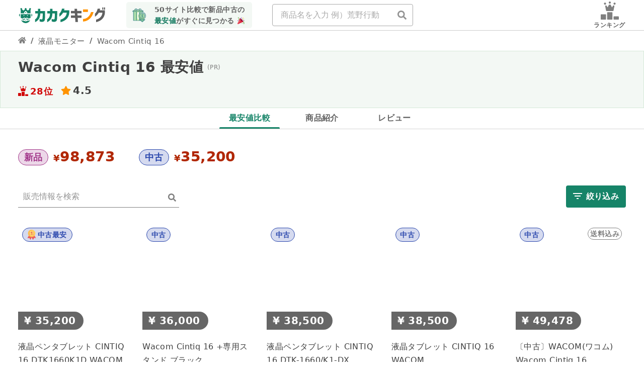

--- FILE ---
content_type: text/html; charset=utf-8
request_url: https://kakaku-king.com/sell/lcd_monitor/7658
body_size: 6246
content:
<!DOCTYPE html><html lang="ja"><head><meta charSet="utf-8"/><meta name="viewport" content="width=device-width"/><meta name="next-head-count" content="2"/><noscript data-n-css=""></noscript><script defer="" nomodule="" src="/_next/static/chunks/polyfills-c67a75d1b6f99dc8.js"></script><script src="/_next/static/chunks/webpack-d2cc3e0035310d7a.js" defer=""></script><script src="/_next/static/chunks/framework-c9d48730bbe34125.js" defer=""></script><script src="/_next/static/chunks/main-806a961da757df7b.js" defer=""></script><script src="/_next/static/chunks/pages/_app-f58f8aaf9143ee66.js" defer=""></script><script src="/_next/static/chunks/65-00df93911d97c733.js" defer=""></script><script src="/_next/static/chunks/537-3550d49ea60c04c4.js" defer=""></script><script src="/_next/static/chunks/664-0598559ef922a7bd.js" defer=""></script><script src="/_next/static/chunks/743-ca130295743c9231.js" defer=""></script><script src="/_next/static/chunks/825-bfb429dc330c2777.js" defer=""></script><script src="/_next/static/chunks/218-8af3d5d3fc757b7e.js" defer=""></script><script src="/_next/static/chunks/966-8756405bc330f2d8.js" defer=""></script><script src="/_next/static/chunks/914-7e56b463338ba7a1.js" defer=""></script><script src="/_next/static/chunks/pages/sell/%5BcategoryName%5D/%5BproductId%5D-e3dc7072bb165c00.js" defer=""></script><script src="/_next/static/uzXpN1jCukIjV8LwpRQry/_buildManifest.js" defer=""></script><script src="/_next/static/uzXpN1jCukIjV8LwpRQry/_ssgManifest.js" defer=""></script><style data-styled="" data-styled-version="5.2.1">.iUzyfQ{-webkit-animation:dDtqwY 1.4s linear infinite;animation:dDtqwY 1.4s linear infinite;color:#168468;display:inline-block;height:40px;width:40px;}/*!sc*/
.iUzyfQ .circleIndeterminate{-webkit-animation:fRiixh 1.4s ease-in-out infinite;animation:fRiixh 1.4s ease-in-out infinite;stroke:currentColor;stroke-dasharray:80px,200px;stroke-dashoffset:0px;}/*!sc*/
data-styled.g24[id="sc-12lli5b-0"]{content:"iUzyfQ,"}/*!sc*/
.hcokXp{padding:70px 0 0 0;text-align:center;}/*!sc*/
data-styled.g67[id="sc-i3xlxf-0"]{content:"hcokXp,"}/*!sc*/
@-webkit-keyframes dDtqwY{100%{-webkit-transform:rotate(360deg);-ms-transform:rotate(360deg);transform:rotate(360deg);}}/*!sc*/
@keyframes dDtqwY{100%{-webkit-transform:rotate(360deg);-ms-transform:rotate(360deg);transform:rotate(360deg);}}/*!sc*/
data-styled.g493[id="sc-keyframes-dDtqwY"]{content:"dDtqwY,"}/*!sc*/
@-webkit-keyframes fRiixh{0%{stroke-dasharray:1px,200px;stroke-dashoffset:0px;}50%{stroke-dasharray:100px,200px;stroke-dashoffset:-15px;}100%{stroke-dasharray:100px,200px;stroke-dashoffset:-125px;}}/*!sc*/
@keyframes fRiixh{0%{stroke-dasharray:1px,200px;stroke-dashoffset:0px;}50%{stroke-dasharray:100px,200px;stroke-dashoffset:-15px;}100%{stroke-dasharray:100px,200px;stroke-dashoffset:-125px;}}/*!sc*/
data-styled.g494[id="sc-keyframes-fRiixh"]{content:"fRiixh,"}/*!sc*/
</style></head><body><div id="__next" data-reactroot=""><div class="sc-i3xlxf-0 hcokXp"><div class="sc-12lli5b-0 iUzyfQ"><svg viewBox="22 22 44 44"><circle class="circleIndeterminate" cx="44" cy="44" fill="none" r="20.2" stroke-width="3.6"></circle></svg></div></div><div id="retentionMailModal"></div></div><script id="__NEXT_DATA__" type="application/json">{"props":{"pageProps":{"data":{"affiliatedProducts":[],"categories":[{"name":"smart_phone","shortDisplayLabel":"スマホ"},{"name":"tablet","shortDisplayLabel":"タブレット"},{"name":"note_pc","shortDisplayLabel":"ノートPC"},{"name":"sp_game","shortDisplayLabel":"スマホゲーム"},{"name":"pc_game","shortDisplayLabel":"PCゲーム"},{"name":"game_machine","shortDisplayLabel":"ゲーム機本体"},{"name":"switch_game","shortDisplayLabel":"Switchソフト"},{"name":"ps4_game","shortDisplayLabel":"PS4ソフト"},{"name":"ps5_game","shortDisplayLabel":"PS5ソフト"},{"name":"switch_amiibo","shortDisplayLabel":"アミーボ"},{"name":"smart_watch","shortDisplayLabel":"スマートウォッチ"},{"name":"head_phone","shortDisplayLabel":"イヤホン・ヘッドホン"},{"name":"camera","shortDisplayLabel":"カメラ"},{"name":"lcd_monitor","shortDisplayLabel":"液晶モニター"},{"name":"apple_product","shortDisplayLabel":"Apple製品"},{"name":"video_card","shortDisplayLabel":"ビデオカード"},{"name":"robotic_cleaner","shortDisplayLabel":"ロボ掃除機"},{"name":"board_game","shortDisplayLabel":"ボードゲーム"}],"product":{"averagePrice":65335,"category":{"name":"lcd_monitor","displayLabel":"液晶モニター","imageUrl":"https://s3.ap-northeast-1.wasabisys.com/static.price-rank.com/assets/categories/large/lcd_monitor.png","shortDisplayLabel":"液晶モニター","url":"https://price-rank.com/c/lcd_monitor"},"labels":[],"tags":[],"asins":["B07L9LX9JX","B07MCNRBDY","B08M1578LS"],"categoryName":"lcd_monitor","description":"待望の15.6型フルHD液晶エントリーモデル。価格と機能を最小限に抑えつつも、プロモデルと同様のWacom Pro Pen 2を採用し、画面に直接描ける楽しさと手軽さを実現。フルHD(1920x1080)解像度に対応し、画面への映り込みを軽減するアンチグレア加工を採用。新しいWacom Pro Pen 2はこれまでにはない繊細なタッチで、まるで紙と鉛筆で描く感覚を実現。これまでの4倍の筆圧、精度、レスポンスを実現し、一度使ったら手放せないクリエイティブツール。","id":7658,"imageUrl":"https://s3.ap-northeast-1.wasabisys.com/static.price-rank.com/assets/products/square_image/7658.jpg","imageWebpUrl":"https://s3.ap-northeast-1.wasabisys.com/static.price-rank.com/assets/products/square_image/7658.webp","janCodeList":["4949268305693"],"junkMaxPrice":null,"junkMinPrice":null,"makerName":"Wacom","modifiedAt":"2025-11-29 00:29:51 +0900","name":"Wacom Cintiq 16","newMaxPrice":118800,"newMinPrice":98873,"officialUrl":null,"popularRank":28,"releasedAt":null,"reviewPoint":4.5,"sellCount":11,"sellMaxUpdatedAt":"2025-11-28 19:09:02 +0900","shopCount":5,"shortName":"","typeNames":["Wacom Cintiq 16","Wacom くりーてぃん"],"usedMaxPrice":99000,"usedMinPrice":35200,"youtubeVideo":{"embedUrl":"https://www.youtube.com/embed/_wAtCj4uB2E?start=0","id":"_wAtCj4uB2E","startTime":0}},"labels":[],"sells":[{"description":null,"labels":[],"condition":"used","faviconUrl":"https://price-sale.com/img/favicon/hardoff.png","faviconWebpUrl":"https://price-sale.com/img/favicon/hardoff.png","id":167328345,"imageUrl":"https://sgp1.vultrobjects.com/price-rank/assets/sells/square_image/167328345.jpg","imageWebpUrl":"https://sgp1.vultrobjects.com/price-rank/assets/sells/square_image/167328345.webp","includePostage":false,"point":0,"price":35200,"sellerName":"ハードオフ","title":"液晶ペンタブレット CINTIQ 16 DTK1660K1D WACOM","updatedAt":"2025-11-27 21:57:31 +0900","url":"https://netmall.hardoff.co.jp/product/5531281/"},{"description":"WACOM DTK1660K0D 2ヶ月ほど使用しましたが、触る時間が無さすぎてAdobeも解約してしま2年ほど放置しておりましたので出品します。光の当て具合で画面に気泡のように見えますが使用には差し支え無しです。(画像８枚目以降、参考として使用中の画面でご確認下さい) 専用スタンド(¥9900)と替えの芯おつけします。箱は細かい傷などありますので神経質な方はご遠慮願います。 スマホ・タブレット・パソコン ディスプレイ・モニター ディスプレイ・モニター本体","labels":[],"condition":"used","faviconUrl":"https://price-sale.com/img/favicon/mercari.png","faviconWebpUrl":"https://price-sale.com/img/favicon/mercari.png","id":169718027,"imageUrl":"https://s3.ap-northeast-1.wasabisys.com/static.price-rank.com/assets/sells/square_image/169718027.jpg","imageWebpUrl":"https://s3.ap-northeast-1.wasabisys.com/static.price-rank.com/assets/sells/square_image/169718027.webp","includePostage":false,"point":0,"price":36000,"sellerName":"メルカリ","title":"Wacom Cintiq 16 +専用スタンド ブラック","updatedAt":"2025-11-28 13:56:25 +0900","url":"https://price-rank.com/p/7658/s/169718027/r?front=true"},{"description":null,"labels":[],"condition":"used","faviconUrl":"https://price-sale.com/img/favicon/hardoff.png","faviconWebpUrl":"https://price-sale.com/img/favicon/hardoff.png","id":170276025,"imageUrl":"https://s3.ap-northeast-1.wasabisys.com/static.price-rank.com/assets/sells/square_image/170276025.jpg","imageWebpUrl":"https://s3.ap-northeast-1.wasabisys.com/static.price-rank.com/assets/sells/square_image/170276025.webp","includePostage":false,"point":0,"price":38500,"sellerName":"ハードオフ","title":"液晶ペンタブレット CINTIQ 16 DTK-1660/K1-DX WACOM","updatedAt":"2025-11-27 21:57:31 +0900","url":"https://netmall.hardoff.co.jp/product/5664493/"},{"description":null,"labels":[],"condition":"used","faviconUrl":"https://price-sale.com/img/favicon/hardoff.png","faviconWebpUrl":"https://price-sale.com/img/favicon/hardoff.png","id":157019162,"imageUrl":"https://s3.ap-northeast-1.wasabisys.com/static.price-rank.com/assets/sells/square_image/157019162.png","imageWebpUrl":"https://s3.ap-northeast-1.wasabisys.com/static.price-rank.com/assets/sells/square_image/157019162.webp","includePostage":false,"point":0,"price":38500,"sellerName":"ハードオフ","title":"液晶タブレット CINTIQ 16 WACOM","updatedAt":"2025-11-27 21:57:31 +0900","url":"https://netmall.hardoff.co.jp/product/5062149/"},{"description":"こちらの商品は、当社各販売サイトでも販売しております。\u003cbr\u003eご注文後に売り切れの際はキャンセルさせていただきます。あらかじめご了承ください。\u003cbr\u003e\u003cbr\u003eページ下部の商品説明も併せてお読みください。\u003cbr\u003e\u003cbr\u003e\u003cbr\u003e〔中古品〕\u003cbr\u003e〔商品ランクB〕\u003cbr\u003e〔付属品〕Wacom Pro Pen 2、ACアダプタ、電源ケーブル、3 in 1ケーブル\u003cbr\u003e〔欠品〕クイックスタートガイド、着脱式ペンホルダー、替え芯×3 パソコン用ディスプレイ、モニター wacom","labels":[],"condition":"used","faviconUrl":"https://price-sale.com/img/favicon/yahoo.png","faviconWebpUrl":"https://price-sale.com/img/favicon/yahoo.png","id":160894937,"imageUrl":"https://s3.ap-northeast-1.wasabisys.com/static.price-rank.com/assets/sells/square_image/160894937.jpg","imageWebpUrl":"https://s3.ap-northeast-1.wasabisys.com/static.price-rank.com/assets/sells/square_image/160894937.webp","includePostage":true,"point":0,"price":49478,"sellerName":"ソフマップ","title":"〔中古〕WACOM(ワコム) Wacom Cintiq 16 DTK1660K1D DTK-1660／K1-DX","updatedAt":"2025-11-28 19:09:02 +0900","url":"https://store.shopping.yahoo.co.jp/y-sofmap/2133063459398.html"},{"description":"こちらの商品は、当社各販売サイトでも販売しております。\u003cbr\u003eご注文後に売り切れの際はキャンセルさせていただきます。あらかじめご了承ください。\u003cbr\u003e\u003cbr\u003eページ下部の商品説明も併せてお読みください。\u003cbr\u003e\u003cbr\u003e\u003cbr\u003e〔中古品〕\u003cbr\u003e〔商品ランクB〕\u003cbr\u003e〔付属品〕Wacom Pro Pen 2、着脱式ペンホルダー、ACアダプタ、電源ケーブル、3 in 1ケーブル\u003cbr\u003e〔欠品〕クイックスタートガイド、替え芯×3 パソコン用ディスプレイ、モニター wacom","labels":[],"condition":"used","faviconUrl":"https://price-sale.com/img/favicon/yahoo.png","faviconWebpUrl":"https://price-sale.com/img/favicon/yahoo.png","id":160894938,"imageUrl":"https://s3.ap-northeast-1.wasabisys.com/static.price-rank.com/assets/sells/square_image/160894938.jpg","imageWebpUrl":"https://s3.ap-northeast-1.wasabisys.com/static.price-rank.com/assets/sells/square_image/160894938.webp","includePostage":true,"point":0,"price":49478,"sellerName":"ソフマップ","title":"〔中古〕WACOM(ワコム) Wacom Cintiq 16 DTK1660K1D DTK-1660／K1-DX","updatedAt":"2025-11-28 19:09:02 +0900","url":"https://store.shopping.yahoo.co.jp/y-sofmap/2133064014152.html"},{"description":"こちらの商品は、当社各販売サイトでも販売しております。\u003cbr\u003eご注文後に売り切れの際はキャンセルさせていただきます。あらかじめご了承ください。\u003cbr\u003e\u003cbr\u003eページ下部の商品説明も併せてお読みください。\u003cbr\u003e\u003cbr\u003e\u003cbr\u003e〔中古品〕\u003cbr\u003e〔商品ランクA〕\u003cbr\u003e〔付属品〕Wacom Pro Pen 2、着脱式ペンホルダー、替え芯×3、ACアダプタ、電源ケーブル、3 in 1ケーブル\u003cbr\u003e〔欠品〕クイックスタートガイド パソコン用ディスプレイ、モニター wacom","labels":[],"condition":"used","faviconUrl":"https://price-sale.com/img/favicon/yahoo.png","faviconWebpUrl":"https://price-sale.com/img/favicon/yahoo.png","id":168222801,"imageUrl":"https://s3.ap-northeast-1.wasabisys.com/static.price-rank.com/assets/sells/square_image/168222801.jpg","imageWebpUrl":"https://s3.ap-northeast-1.wasabisys.com/static.price-rank.com/assets/sells/square_image/168222801.webp","includePostage":true,"point":0,"price":54978,"sellerName":"ソフマップ","title":"〔中古〕WACOM(ワコム) Wacom Cintiq 16 DTK1660K1D DTK-1660／K1-DX","updatedAt":"2025-11-28 19:09:02 +0900","url":"https://store.shopping.yahoo.co.jp/y-sofmap/2133067270388.html"},{"description":null,"labels":[],"condition":"brand_new","faviconUrl":"https://price-sale.com/img/favicon/kaago.png","faviconWebpUrl":"https://price-sale.com/img/favicon/kaago.png","id":170536589,"imageUrl":"https://s3.ap-northeast-1.wasabisys.com/static.price-rank.com/assets/sells/square_image/170536589.jpg","imageWebpUrl":"https://s3.ap-northeast-1.wasabisys.com/static.price-rank.com/assets/sells/square_image/170536589.webp","includePostage":false,"point":0,"price":98873,"sellerName":"123market | Kaago(カーゴ)","title":"Wacom Cintiq 16 DTK1660K0D","updatedAt":"2025-11-26 05:27:55 +0900","url":"https://kaago.com/123market-kaago/Wacom-Cintiq-16-DTK1660K0D/?itemcode=4949268305693"},{"description":null,"labels":[],"condition":"used","faviconUrl":"https://price-sale.com/img/favicon/hardoff.png","faviconWebpUrl":"https://price-sale.com/img/favicon/hardoff.png","id":163372220,"imageUrl":"https://s3.ap-northeast-1.wasabisys.com/static.price-rank.com/assets/sells/square_image/163372220.png","imageWebpUrl":"https://s3.ap-northeast-1.wasabisys.com/static.price-rank.com/assets/sells/square_image/163372220.webp","includePostage":false,"point":0,"price":99000,"sellerName":"ハードオフ","title":"Cintiq Pro 16 DTH167 DTH167 WACOM","updatedAt":"2025-11-27 21:57:31 +0900","url":"https://netmall.hardoff.co.jp/product/5323704/"},{"description":null,"labels":[],"condition":"brand_new","faviconUrl":"https://price-sale.com/img/favicon/yodobashi.png","faviconWebpUrl":"https://price-sale.com/img/favicon/yodobashi.png","id":164764461,"imageUrl":"https://s3.ap-northeast-1.wasabisys.com/static.price-rank.com/assets/sells/square_image/164764461.jpg","imageWebpUrl":"https://s3.ap-northeast-1.wasabisys.com/static.price-rank.com/assets/sells/square_image/164764461.webp","includePostage":true,"point":9988,"price":99880,"sellerName":"ヨドバシカメラ","title":"ワコム WACOM Wacom Cintiq (シンティック) 16 15.6型液晶ペンタブレット DTK1660K0D","updatedAt":"2025-11-21 00:31:51 +0900","url":"https://www.yodobashi.com/product/100000001004210557/"},{"description":null,"labels":[],"condition":"brand_new","faviconUrl":"https://price-sale.com/img/favicon/yodobashi.png","faviconWebpUrl":"https://price-sale.com/img/favicon/yodobashi.png","id":167316940,"imageUrl":"https://sgp1.vultrobjects.com/price-rank/assets/sells/square_image/167316940.jpg","imageWebpUrl":"https://sgp1.vultrobjects.com/price-rank/assets/sells/square_image/167316940.webp","includePostage":true,"point":11880,"price":118800,"sellerName":"ヨドバシカメラ","title":"ワコム WACOM Wacom Cintiq 16（DTK168） 液晶ペンタブレット 16.0型 DTK168K4C","updatedAt":"2025-11-21 00:31:51 +0900","url":"https://www.yodobashi.com/product/100000001009122552/"}],"shops":[{"faviconUrl":"https://price-sale.com/img/favicon/hardoff.png","faviconWebpUrl":"https://price-sale.com/img/favicon/hardoff.png","newMinPrice":null,"reviewPoint":3.64,"shopId":21,"shopName":"ハードオフ","usedMinPrice":35200},{"faviconUrl":"https://price-sale.com/img/favicon/mercari.png","faviconWebpUrl":"https://price-sale.com/img/favicon/mercari.png","newMinPrice":null,"reviewPoint":4.34,"shopId":5,"shopName":"メルカリ","usedMinPrice":36000},{"faviconUrl":"https://price-sale.com/img/favicon/yahoo.png","faviconWebpUrl":"https://price-sale.com/img/favicon/yahoo.png","newMinPrice":null,"reviewPoint":4,"shopId":45,"shopName":"ヤフー","usedMinPrice":49478},{"faviconUrl":"https://price-sale.com/img/favicon/kaago.png","faviconWebpUrl":"https://price-sale.com/img/favicon/kaago.png","newMinPrice":98873,"reviewPoint":3.63,"shopId":24,"shopName":"Kaago","usedMinPrice":null},{"faviconUrl":"https://price-sale.com/img/favicon/yodobashi.png","faviconWebpUrl":"https://price-sale.com/img/favicon/yodobashi.png","newMinPrice":99880,"reviewPoint":3.7,"shopId":47,"shopName":"ヨドバシカメラ","usedMinPrice":null}],"productReviews":[{"name":"アマゾン","point":4.2,"sortPriority":1,"faviconUrl":"https://price-sale.com/img/favicon/amazon.png","faviconWebpUrl":"https://price-sale.com/img/favicon/amazon.png","id":18800,"url":"https://www.amazon.co.jp/product-reviews/B07MCNRBDY"},{"name":"楽天","point":4.57,"sortPriority":1,"faviconUrl":"https://price-sale.com/img/favicon/rakuten.png","faviconWebpUrl":"https://price-sale.com/img/favicon/rakuten.png","id":18737,"url":"https://price-rank.com/p/7658/pr/18737/r?front=true"},{"name":"ビックカメラ","point":4.5,"sortPriority":2,"faviconUrl":"https://price-sale.com/img/favicon/biccamera.jpg","faviconWebpUrl":"https://price-sale.com/img/favicon/biccamera.jpg","id":27189,"url":"https://www.biccamera.com/bc/item/6256461/"},{"name":"ヤフー","point":4.53,"sortPriority":1,"faviconUrl":"https://price-sale.com/img/favicon/yahoo.png","faviconWebpUrl":"https://price-sale.com/img/favicon/yahoo.png","id":18782,"url":"https://shopping.yahoo.co.jp/products/z4g1bmgvpi"}],"commercialProductSpec":{"displaySpec":true,"specs":[],"labelSpecs":[]},"relatedProducts":[{"category":{"name":"lcd_monitor"},"id":226546,"imageUrl":"https://s3.ap-northeast-1.wasabisys.com/static.price-rank.com/assets/products/square_image/226546.png","imageWebpUrl":"https://s3.ap-northeast-1.wasabisys.com/static.price-rank.com/assets/products/square_image/226546.webp","makerName":"EIZO","minPrice":50800,"name":"FlexScan EV2720S","popularRank":1},{"category":{"name":"lcd_monitor"},"id":229482,"imageUrl":"https://s3.ap-northeast-1.wasabisys.com/static.price-rank.com/assets/products/square_image/229482.png","imageWebpUrl":"https://s3.ap-northeast-1.wasabisys.com/static.price-rank.com/assets/products/square_image/229482.webp","makerName":"Dell","minPrice":44900,"name":"Dell 27 Plus 4K S2725QC","popularRank":2},{"category":{"name":"lcd_monitor"},"id":6509,"imageUrl":"https://s3.ap-northeast-1.wasabisys.com/static.price-rank.com/assets/products/square_image/6509.jpg","imageWebpUrl":"https://s3.ap-northeast-1.wasabisys.com/static.price-rank.com/assets/products/square_image/6509.webp","makerName":"EIZO","minPrice":13959,"name":"FlexScan EV2360","popularRank":3},{"category":{"name":"lcd_monitor"},"id":7212,"imageUrl":"https://s3.ap-northeast-1.wasabisys.com/static.price-rank.com/assets/products/square_image/7212.jpg","imageWebpUrl":"https://s3.ap-northeast-1.wasabisys.com/static.price-rank.com/assets/products/square_image/7212.webp","makerName":"EIZO","minPrice":18260,"name":"FlexScan EV2480","popularRank":4},{"category":{"name":"lcd_monitor"},"id":226545,"imageUrl":"https://s3.ap-northeast-1.wasabisys.com/static.price-rank.com/assets/products/square_image/226545.png","imageWebpUrl":"https://s3.ap-northeast-1.wasabisys.com/static.price-rank.com/assets/products/square_image/226545.webp","makerName":"Xiaomi","minPrice":14800,"name":"A27Qi","popularRank":5},{"category":{"name":"lcd_monitor"},"id":62558,"imageUrl":"https://s3.ap-northeast-1.wasabisys.com/static.price-rank.com/assets/products/square_image/62558.png","imageWebpUrl":"https://s3.ap-northeast-1.wasabisys.com/static.price-rank.com/assets/products/square_image/62558.webp","makerName":"Dell","minPrice":8500,"name":"S2723HC","popularRank":6},{"category":{"name":"lcd_monitor"},"id":6867,"imageUrl":"https://s3.ap-northeast-1.wasabisys.com/static.price-rank.com/assets/products/square_image/6867.jpg","imageWebpUrl":"https://s3.ap-northeast-1.wasabisys.com/static.price-rank.com/assets/products/square_image/6867.webp","makerName":"BenQ","minPrice":9460,"name":"ZOWIE XL2411K","popularRank":7},{"category":{"name":"lcd_monitor"},"id":201096,"imageUrl":"https://s3.ap-northeast-1.wasabisys.com/static.price-rank.com/assets/products/square_image/201096.png","imageWebpUrl":"https://s3.ap-northeast-1.wasabisys.com/static.price-rank.com/assets/products/square_image/201096.webp","makerName":"JAPANNEXT","minPrice":27500,"name":"JN-IPS315UHDR-C90W-HSP","popularRank":8},{"category":{"name":"lcd_monitor"},"id":6556,"imageUrl":"https://s3.ap-northeast-1.wasabisys.com/static.price-rank.com/assets/products/square_image/6556.jpg","imageWebpUrl":"https://s3.ap-northeast-1.wasabisys.com/static.price-rank.com/assets/products/square_image/6556.webp","makerName":"ASUS","minPrice":7800,"name":"VG258QR","popularRank":9},{"category":{"name":"lcd_monitor"},"id":7932,"imageUrl":"https://s3.ap-northeast-1.wasabisys.com/static.price-rank.com/assets/products/square_image/7932.jpg","imageWebpUrl":"https://s3.ap-northeast-1.wasabisys.com/static.price-rank.com/assets/products/square_image/7932.webp","makerName":"EIZO","minPrice":69899,"name":"FlexScan EV3895","popularRank":10},{"category":{"name":"lcd_monitor"},"id":191293,"imageUrl":"https://s3.ap-northeast-1.wasabisys.com/static.price-rank.com/assets/products/square_image/191293.png","imageWebpUrl":"https://s3.ap-northeast-1.wasabisys.com/static.price-rank.com/assets/products/square_image/191293.webp","makerName":"JAPANNEXT","minPrice":27886,"name":"JN-27IPSB4FLUHDR","popularRank":11},{"category":{"name":"lcd_monitor"},"id":6806,"imageUrl":"https://s3.ap-northeast-1.wasabisys.com/static.price-rank.com/assets/products/square_image/6806.jpg","imageWebpUrl":"https://s3.ap-northeast-1.wasabisys.com/static.price-rank.com/assets/products/square_image/6806.webp","makerName":"ASUS","minPrice":38800,"name":"ProArt PA279CV","popularRank":12},{"category":{"name":"lcd_monitor"},"id":154256,"imageUrl":"https://s3.ap-northeast-1.wasabisys.com/static.price-rank.com/assets/products/square_image/154256.png","imageWebpUrl":"https://s3.ap-northeast-1.wasabisys.com/static.price-rank.com/assets/products/square_image/154256.webp","makerName":"LGエレクトロニクス","minPrice":15980,"name":"LG UL500","popularRank":13},{"category":{"name":"lcd_monitor"},"id":10508,"imageUrl":"https://s3.ap-northeast-1.wasabisys.com/static.price-rank.com/assets/products/square_image/10508.png","imageWebpUrl":"https://s3.ap-northeast-1.wasabisys.com/static.price-rank.com/assets/products/square_image/10508.webp","makerName":"Dell","minPrice":25080,"name":"S2722QC","popularRank":14},{"category":{"name":"lcd_monitor"},"id":8288,"imageUrl":"https://s3.ap-northeast-1.wasabisys.com/static.price-rank.com/assets/products/square_image/8288.jpg","imageWebpUrl":"https://s3.ap-northeast-1.wasabisys.com/static.price-rank.com/assets/products/square_image/8288.webp","makerName":"EIZO","minPrice":37800,"name":"FlexScan EV2795","popularRank":15},{"category":{"name":"lcd_monitor"},"id":152719,"imageUrl":"https://s3.ap-northeast-1.wasabisys.com/static.price-rank.com/assets/products/square_image/152719.png","imageWebpUrl":"https://s3.ap-northeast-1.wasabisys.com/static.price-rank.com/assets/products/square_image/152719.webp","makerName":"JAPANNEXT","minPrice":50140,"name":"JN-MD-OLED156UHDR-T","popularRank":16},{"category":{"name":"lcd_monitor"},"id":176594,"imageUrl":"https://s3.ap-northeast-1.wasabisys.com/static.price-rank.com/assets/products/square_image/176594.png","imageWebpUrl":"https://s3.ap-northeast-1.wasabisys.com/static.price-rank.com/assets/products/square_image/176594.webp","makerName":"EIZO","minPrice":106000,"name":"FlexScan EV3450XC","popularRank":17},{"category":{"name":"lcd_monitor"},"id":6771,"imageUrl":"https://s3.ap-northeast-1.wasabisys.com/static.price-rank.com/assets/products/square_image/6771.jpg","imageWebpUrl":"https://s3.ap-northeast-1.wasabisys.com/static.price-rank.com/assets/products/square_image/6771.webp","makerName":"BenQ","minPrice":7000,"name":"ZOWIE XL2411P","popularRank":18},{"category":{"name":"lcd_monitor"},"id":29364,"imageUrl":"https://s3.ap-northeast-1.wasabisys.com/static.price-rank.com/assets/products/square_image/29364.png","imageWebpUrl":"https://s3.ap-northeast-1.wasabisys.com/static.price-rank.com/assets/products/square_image/29364.webp","makerName":"Dell","minPrice":48000,"name":"U2723QE","popularRank":19},{"category":{"name":"lcd_monitor"},"id":152717,"imageUrl":"https://s3.ap-northeast-1.wasabisys.com/static.price-rank.com/assets/products/square_image/152717.png","imageWebpUrl":"https://s3.ap-northeast-1.wasabisys.com/static.price-rank.com/assets/products/square_image/152717.webp","makerName":"ASUS","minPrice":12500,"name":"ZenScreen MB166C","popularRank":20},{"category":{"name":"lcd_monitor"},"id":6502,"imageUrl":"https://s3.ap-northeast-1.wasabisys.com/static.price-rank.com/assets/products/square_image/6502.jpg","imageWebpUrl":"https://s3.ap-northeast-1.wasabisys.com/static.price-rank.com/assets/products/square_image/6502.webp","makerName":"EIZO","minPrice":35400,"name":"FlexScan EV2785","popularRank":21},{"category":{"name":"lcd_monitor"},"id":6865,"imageUrl":"https://s3.ap-northeast-1.wasabisys.com/static.price-rank.com/assets/products/square_image/6865.jpg","imageWebpUrl":"https://s3.ap-northeast-1.wasabisys.com/static.price-rank.com/assets/products/square_image/6865.webp","makerName":"ASUS","minPrice":4900,"name":"VP248H","popularRank":22},{"category":{"name":"lcd_monitor"},"id":222546,"imageUrl":"https://s3.ap-northeast-1.wasabisys.com/static.price-rank.com/assets/products/square_image/222546.png","imageWebpUrl":"https://s3.ap-northeast-1.wasabisys.com/static.price-rank.com/assets/products/square_image/222546.webp","makerName":"MSI","minPrice":74800,"name":"MAG 321CUPDF","popularRank":23},{"category":{"name":"lcd_monitor"},"id":6637,"imageUrl":"https://s3.ap-northeast-1.wasabisys.com/static.price-rank.com/assets/products/square_image/6637.jpg","imageWebpUrl":"https://s3.ap-northeast-1.wasabisys.com/static.price-rank.com/assets/products/square_image/6637.webp","makerName":"BenQ","minPrice":15500,"name":"EL2870U","popularRank":24},{"category":{"name":"lcd_monitor"},"id":6712,"imageUrl":"https://s3.ap-northeast-1.wasabisys.com/static.price-rank.com/assets/products/square_image/6712.jpg","imageWebpUrl":"https://s3.ap-northeast-1.wasabisys.com/static.price-rank.com/assets/products/square_image/6712.webp","makerName":"BenQ","minPrice":15980,"name":"MOBIUZ EX2710","popularRank":25},{"category":{"name":"lcd_monitor"},"id":8689,"imageUrl":"https://s3.ap-northeast-1.wasabisys.com/static.price-rank.com/assets/products/square_image/8689.jpg","imageWebpUrl":"https://s3.ap-northeast-1.wasabisys.com/static.price-rank.com/assets/products/square_image/8689.webp","makerName":"HUAWEI","minPrice":11980,"name":"HUAWEI MateView","popularRank":26},{"category":{"name":"lcd_monitor"},"id":154251,"imageUrl":"https://s3.ap-northeast-1.wasabisys.com/static.price-rank.com/assets/products/square_image/154251.png","imageWebpUrl":"https://s3.ap-northeast-1.wasabisys.com/static.price-rank.com/assets/products/square_image/154251.webp","makerName":"BenQ","minPrice":22000,"name":"ZOWIE XL2546K","popularRank":27},{"category":{"name":"lcd_monitor"},"id":153351,"imageUrl":"https://s3.ap-northeast-1.wasabisys.com/static.price-rank.com/assets/products/square_image/153351.png","imageWebpUrl":"https://s3.ap-northeast-1.wasabisys.com/static.price-rank.com/assets/products/square_image/153351.webp","makerName":"JAPANNEXT","minPrice":43184,"name":"JN-MD-OLED156UHDR","popularRank":29},{"category":{"name":"lcd_monitor"},"id":226547,"imageUrl":"https://s3.ap-northeast-1.wasabisys.com/static.price-rank.com/assets/products/square_image/226547.png","imageWebpUrl":"https://s3.ap-northeast-1.wasabisys.com/static.price-rank.com/assets/products/square_image/226547.webp","makerName":"Xiaomi","minPrice":30000,"name":"G34WQi","popularRank":30},{"category":{"name":"lcd_monitor"},"id":139258,"imageUrl":"https://s3.ap-northeast-1.wasabisys.com/static.price-rank.com/assets/products/square_image/139258.png","imageWebpUrl":"https://s3.ap-northeast-1.wasabisys.com/static.price-rank.com/assets/products/square_image/139258.webp","makerName":"EIZO","minPrice":12100,"name":"FlexScan EV2460","popularRank":31},{"category":{"name":"lcd_monitor"},"id":152716,"imageUrl":"https://s3.ap-northeast-1.wasabisys.com/static.price-rank.com/assets/products/square_image/152716.png","imageWebpUrl":"https://s3.ap-northeast-1.wasabisys.com/static.price-rank.com/assets/products/square_image/152716.webp","makerName":"JAPANNEXT","minPrice":22000,"name":"JN-MD-IPS13U2KP","popularRank":32},{"category":{"name":"lcd_monitor"},"id":153205,"imageUrl":"https://s3.ap-northeast-1.wasabisys.com/static.price-rank.com/assets/products/square_image/153205.png","imageWebpUrl":"https://s3.ap-northeast-1.wasabisys.com/static.price-rank.com/assets/products/square_image/153205.webp","makerName":"IODATA","minPrice":12000,"name":"LCD-CF161XDB-M","popularRank":33},{"category":{"name":"lcd_monitor"},"id":176596,"imageUrl":"https://s3.ap-northeast-1.wasabisys.com/static.price-rank.com/assets/products/square_image/176596.png","imageWebpUrl":"https://s3.ap-northeast-1.wasabisys.com/static.price-rank.com/assets/products/square_image/176596.webp","makerName":"EIZO","minPrice":163627,"name":"FlexScan EV4340X","popularRank":34},{"category":{"name":"lcd_monitor"},"id":201094,"imageUrl":"https://s3.ap-northeast-1.wasabisys.com/static.price-rank.com/assets/products/square_image/201094.png","imageWebpUrl":"https://s3.ap-northeast-1.wasabisys.com/static.price-rank.com/assets/products/square_image/201094.webp","makerName":"IODATA","minPrice":13000,"name":"IODATA DI-YC162H","popularRank":35},{"category":{"name":"lcd_monitor"},"id":207615,"imageUrl":"https://s3.ap-northeast-1.wasabisys.com/static.price-rank.com/assets/products/square_image/207615.png","imageWebpUrl":"https://s3.ap-northeast-1.wasabisys.com/static.price-rank.com/assets/products/square_image/207615.webp","makerName":"IODATA","minPrice":13800,"name":"DI-A271DB","popularRank":36},{"category":{"name":"lcd_monitor"},"id":152720,"imageUrl":"https://s3.ap-northeast-1.wasabisys.com/static.price-rank.com/assets/products/square_image/152720.png","imageWebpUrl":"https://s3.ap-northeast-1.wasabisys.com/static.price-rank.com/assets/products/square_image/152720.webp","makerName":"JAPANNEXT","minPrice":17000,"name":"JN-MD-i156FHDR-T","popularRank":37},{"category":{"name":"lcd_monitor"},"id":152723,"imageUrl":"https://s3.ap-northeast-1.wasabisys.com/static.price-rank.com/assets/products/square_image/152723.png","imageWebpUrl":"https://s3.ap-northeast-1.wasabisys.com/static.price-rank.com/assets/products/square_image/152723.webp","makerName":"MSI","minPrice":15000,"name":"PRO MP161 E2","popularRank":38},{"category":{"name":"lcd_monitor"},"id":152714,"imageUrl":"https://s3.ap-northeast-1.wasabisys.com/static.price-rank.com/assets/products/square_image/152714.png","imageWebpUrl":"https://s3.ap-northeast-1.wasabisys.com/static.price-rank.com/assets/products/square_image/152714.webp","makerName":"JAPANNEXT","minPrice":20740,"name":"JN-MD-IPS133FHDR-T","popularRank":39},{"category":{"name":"lcd_monitor"},"id":153204,"imageUrl":"https://s3.ap-northeast-1.wasabisys.com/static.price-rank.com/assets/products/square_image/153204.png","imageWebpUrl":"https://s3.ap-northeast-1.wasabisys.com/static.price-rank.com/assets/products/square_image/153204.webp","makerName":"JAPANNEXT","minPrice":13200,"name":"JN-MD-IPS133WUXGAR","popularRank":40},{"category":{"name":"lcd_monitor"},"id":153350,"imageUrl":"https://s3.ap-northeast-1.wasabisys.com/static.price-rank.com/assets/products/square_image/153350.png","imageWebpUrl":"https://s3.ap-northeast-1.wasabisys.com/static.price-rank.com/assets/products/square_image/153350.webp","makerName":"ASUS","minPrice":68000,"name":"ZenScreen MB16QHG","popularRank":41},{"category":{"name":"lcd_monitor"},"id":152725,"imageUrl":"https://s3.ap-northeast-1.wasabisys.com/static.price-rank.com/assets/products/square_image/152725.png","imageWebpUrl":"https://s3.ap-northeast-1.wasabisys.com/static.price-rank.com/assets/products/square_image/152725.webp","makerName":"ASUS","minPrice":42718,"name":"ZenScreen MB229CF","popularRank":42},{"category":{"name":"lcd_monitor"},"id":176604,"imageUrl":"https://s3.ap-northeast-1.wasabisys.com/static.price-rank.com/assets/products/square_image/176604.png","imageWebpUrl":"https://s3.ap-northeast-1.wasabisys.com/static.price-rank.com/assets/products/square_image/176604.webp","makerName":"EIZO","minPrice":112250,"name":"DuraVision FDS1783T","popularRank":43}],"productPopularRanks":[{"faviconUrl":"https://price-sale.com/img/favicon/rakuten.png","faviconWebpUrl":"https://price-sale.com/img/favicon/rakuten.png","id":13425,"name":"楽天","rank":10,"sortPriority":1,"title":"ペンタブレット","url":"https://price-rank.com/ppr/13425/r"}]},"params":{"categoryName":"lcd_monitor","productId":"7658"}},"__N_SSG":true},"page":"/sell/[categoryName]/[productId]","query":{"categoryName":"lcd_monitor","productId":"7658"},"buildId":"uzXpN1jCukIjV8LwpRQry","isFallback":false,"gsp":true,"scriptLoader":[]}</script></body></html>

--- FILE ---
content_type: image/svg+xml
request_url: https://kakaku-king.com/svg/discount.svg
body_size: 1385
content:
<svg xmlns="http://www.w3.org/2000/svg" width="27" height="27" fill="none" aria-label="discount"><g clip-path="url(#a)"><path fill="#A8DBA8" d="M13.956 17.763v6.087h2.61l-2.16-1.8h2.25v-1.682a6.748 6.748 0 0 1-2.7-2.605Z"/><path fill="#57B7EB" d="M13.295 16.175v-.031c0-.032-.004.022 0 .031ZM13.196 15.752ZM13.12 15.302c0-.063 0-.135-.023-.202.01.08.014.153.023.202ZM13.056 14.403c0-.203 0-.405.032-.608-.031.203-.031.405-.031.608ZM13.183 13.107ZM13.322 12.536a5.023 5.023 0 0 0-.094.373c.027-.126.063-.248.094-.373ZM13.507 12.032c-.032.076-.059.157-.086.238a.805.805 0 0 1 .086-.238ZM13.777 11.38l-.063.134.063-.135Z"/><path fill="#A8DBA8" d="M13.956 5.855v5.191a6.748 6.748 0 0 1 5.849-3.392c.153 0 .301 0 .45.023V5.855h-6.299ZM2.26 5.855h6.298V23.85H2.26V5.855Z"/><path fill="#CFF09E" d="M13.957 10.084a7.198 7.198 0 0 0 0 10.437v-2.762a6.709 6.709 0 0 1 0-6.713v-.962Z"/><path fill="#CFF09E" d="M8.558 5.855V23.85h5.399v-1.8a4.049 4.049 0 0 1-4.05-4.048V9.004a1.8 1.8 0 0 1 1.8-1.8h2.25v-1.35h-5.4Z"/><path fill="#CFF09E" d="M22.954 18.002a6.748 6.748 0 0 1-6.073-9.673 6.748 6.748 0 1 0 8.997 8.998 6.713 6.713 0 0 1-2.924.675ZM4.662 4.01 1.36 3.992l.666.9-1.566.89 6.748.046A2.7 2.7 0 0 1 4.662 4.01Z"/><path fill="#CFF09E" d="M8.558 3.605a3.058 3.058 0 0 1-.45-.04v.45h-.9a.9.9 0 0 1-.737-1.4A2.698 2.698 0 0 1 5.859.907V.794a2.7 2.7 0 0 0 1.35 5.034h2.699v-2.25l-1.35.027Z"/><path fill="#CFF09E" d="M10.807 3.155v-.818a1.35 1.35 0 0 0-.9 1.268v2.25h2.7v-.9a1.8 1.8 0 0 1-1.8-1.8Z"/><path fill="#CFF09E" d="M17.106 4.055a2.728 2.728 0 0 1-1.148-.256.901.901 0 0 1-.656.283h-.896v-.9a.9.9 0 0 1 .275-.643 2.657 2.657 0 0 1-.275-1.183V.641a2.7 2.7 0 0 0-1.8 2.515v2.699h2.7a2.7 2.7 0 0 0 2.551-1.8h-.751Z"/><path fill="#CFF09E" d="M20.511 4.955h-.256a1.8 1.8 0 0 1-1.525-.85h-.9a2.7 2.7 0 0 1-2.555 1.8l6.748.044-1.57-.9.058-.094Z"/><path fill="#79BD9A" d="M22.954 20.368a6.748 6.748 0 0 1-6.298 0v1.683h-2.25l5.399 4.498 5.398-4.498h-2.249v-1.683Z"/><path fill="#A8DBA8" d="M24.754 14.403a4.949 4.949 0 1 1-9.898 0 4.949 4.949 0 0 1 9.898 0Z"/><path fill="#3B8686" d="M19.805 12.603a.68.68 0 0 1 .67.675.45.45 0 0 0 .9 0 1.58 1.58 0 0 0-1.12-1.507v-.518a.45.45 0 0 0-.9 0v.518a1.575 1.575 0 0 0 .45 3.081.675.675 0 1 1-.675.675.45.45 0 0 0-.9 0 1.58 1.58 0 0 0 1.125 1.507v.518a.45.45 0 0 0 .9 0v-.518a1.575 1.575 0 0 0-.45-3.081.675.675 0 0 1 0-1.35Z"/><path fill="#3B8686" d="M19.805 9.004a5.399 5.399 0 1 0 0 10.797 5.399 5.399 0 0 0 0-10.797Zm0 9.897a4.499 4.499 0 1 1 0-8.997 4.499 4.499 0 0 1 0 8.997Z"/><path fill="#3B8686" d="M25.204 21.6h-1.8v-.966a7.198 7.198 0 0 0-2.698-13.375v-.954h1.35a.45.45 0 0 0 .224-.842l-1.125-.647.37-.49a.45.45 0 0 0 .04-.45.45.45 0 0 0-.41-.27h-2.73a3.149 3.149 0 0 0-6.105-1.453 1.8 1.8 0 0 0-2.124 0 3.15 3.15 0 0 0-6.104 1.452H1.36a.45.45 0 0 0-.4.248.45.45 0 0 0 .04.45l.36.513-1.125.647a.45.45 0 0 0 .225.842h1.35V23.85c0 .249.201.45.45.45h14.144l3.113 2.596a.45.45 0 0 0 .576 0l5.398-4.499a.45.45 0 0 0-.288-.796Zm.9-7.197a6.298 6.298 0 0 1-3.333 5.556h-.027a6.513 6.513 0 0 1-.873.382h-.104c-.52.17-1.063.27-1.61.297h-.684a6.176 6.176 0 0 1-1.61-.297h-.104a6.518 6.518 0 0 1-.873-.382h-.027a6.328 6.328 0 0 1-2.47-2.376.517.517 0 0 0-.054-.094 6.298 6.298 0 0 1 0-6.173.53.53 0 0 0 .054-.094 6.298 6.298 0 0 1 5.417-3.118h.342a.422.422 0 0 0 .108 0h.05a6.298 6.298 0 0 1 5.798 6.299Zm-11.697 4.755a7.127 7.127 0 0 0 1.8 1.476v.967h-1.8v-2.443Zm5.399-11.954a7.198 7.198 0 0 0-5.399 2.443V6.305h5.399v.9Zm.45-2.699-.135.18a.45.45 0 0 0 .135.662l.103.058h-2.852c.267-.258.486-.563.643-.9h2.106Zm-7.198-1.35a2.25 2.25 0 1 1 4.381.711v.04a2.25 2.25 0 0 1-2.037 1.499h-2.344v-.9h2.249a1.35 1.35 0 1 0-1.35-1.35v.45h-.9v-.45Zm1.8.45v-.45a.45.45 0 1 1 .449.45h-.45Zm-3.6-.9a.9.9 0 0 1 .9.9v1.8h-1.8v-1.8a.9.9 0 0 1 .9-.9ZM7.21.907a2.25 2.25 0 0 1 2.25 2.25v.45h-.9v-.45a1.35 1.35 0 1 0-1.35 1.35h2.25v.899H7.115A2.25 2.25 0 0 1 5.09 3.907v-.04a2.205 2.205 0 0 1-.13-.711A2.25 2.25 0 0 1 7.21.906Zm.45 2.7h-.45a.45.45 0 1 1 .45-.45v.45ZM2.26 5.345a.45.45 0 0 0 .136-.66l-.136-.18h2.106c.158.336.376.64.643.899H2.157l.103-.058Zm.45.959H8.11V23.4H2.71V6.305ZM9.01 23.4V6.305h4.498v4.615a7.198 7.198 0 0 0 0 6.965V23.4H9.01Zm5.398 0v-.765l.9.765h-.9Zm5.399 2.564-4.157-3.463h1.008a.45.45 0 0 0 .45-.45v-.977c1.73.7 3.667.7 5.398 0v.977c0 .248.201.45.45.45h1.008l-4.157 3.463Z"/></g><defs><clipPath id="a"><path fill="#fff" d="M0 0h27v27H0z"/></clipPath></defs></svg>

--- FILE ---
content_type: image/svg+xml
request_url: https://kakaku-king.com/svg/red-rank.svg
body_size: 527
content:
<svg xmlns="http://www.w3.org/2000/svg" width="16" height="16" fill="none"><path fill="#D10707" d="M10.344 15.531V9.875a.469.469 0 0 0-.469-.469h-3.75a.469.469 0 0 0-.469.469v5.656c0 .26.21.469.469.469h3.75c.259 0 .469-.21.469-.469ZM15.531 13.156H11.75a.469.469 0 0 0-.469.469v1.906c0 .26.21.469.469.469h3.781c.26 0 .469-.21.469-.469v-1.906a.469.469 0 0 0-.469-.469ZM0 15.531c0 .26.21.469.469.469H4.25c.259 0 .469-.21.469-.469V11.75a.469.469 0 0 0-.469-.469H.469A.469.469 0 0 0 0 11.75v3.781ZM7.063.938a.939.939 0 0 0 1.875 0 .939.939 0 0 0-1.876 0ZM2.844 1.875a.939.939 0 0 0 1.875 0 .939.939 0 0 0-1.875 0ZM13.156 1.875a.939.939 0 0 0-1.875 0 .939.939 0 0 0 1.875 0ZM11.272 8.092l.864-4.35a1.857 1.857 0 0 1-1.018-.357L9.932 5.162 8.691 2.677a1.86 1.86 0 0 1-.69.136 1.86 1.86 0 0 1-.692-.136L6.067 5.162 4.883 3.385c-.29.211-.639.34-1.019.357l.864 4.35a.47.47 0 0 0 .46.377h5.625a.47.47 0 0 0 .46-.377Z"/></svg>

--- FILE ---
content_type: image/svg+xml
request_url: https://kakaku-king.com/svg/white_filter_icon.svg
body_size: -214
content:
<svg xmlns="http://www.w3.org/2000/svg" width="18" height="12" fill="none" aria-label="whilte filter icon"><path fill="#fff" d="M7 12h4v-2H7v2ZM0 0v2h18V0H0Zm3 7h12V5H3v2Z"/></svg>

--- FILE ---
content_type: image/svg+xml
request_url: https://kakaku-king.com/svg/emoji/1f389.svg
body_size: 879
content:
<svg xmlns="http://www.w3.org/2000/svg" aria-label="emoji" viewBox="0 0 36 36"><path fill="#DD2E44" d="M11.626 7.488a1.413 1.413 0 0 0-.268.395l-.008-.008L.134 33.141l.011.011c-.208.403.14 1.223.853 1.937.713.713 1.533 1.061 1.936.853l.01.01L28.21 24.735l-.008-.009c.147-.07.282-.155.395-.269 1.562-1.562-.971-6.627-5.656-11.313-4.687-4.686-9.752-7.218-11.315-5.656z"/><path fill="#EA596E" d="M13 12 .416 32.506l-.282.635.011.011c-.208.403.14 1.223.853 1.937.232.232.473.408.709.557L17 17l-4-5z"/><path fill="#A0041E" d="M23.012 13.066c4.67 4.672 7.263 9.652 5.789 11.124-1.473 1.474-6.453-1.118-11.126-5.788-4.671-4.672-7.263-9.654-5.79-11.127 1.474-1.473 6.454 1.119 11.127 5.791z"/><path fill="#AA8DD8" d="M18.59 13.609a.99.99 0 0 1-.734.215c-.868-.094-1.598-.396-2.109-.873-.541-.505-.808-1.183-.735-1.862.128-1.192 1.324-2.286 3.363-2.066.793.085 1.147-.17 1.159-.292.014-.121-.277-.446-1.07-.532-.868-.094-1.598-.396-2.11-.873-.541-.505-.809-1.183-.735-1.862.13-1.192 1.325-2.286 3.362-2.065.578.062.883-.057 1.012-.134.103-.063.144-.123.148-.158.012-.121-.275-.446-1.07-.532a.998.998 0 0 1-.886-1.102.997.997 0 0 1 1.101-.886c2.037.219 2.973 1.542 2.844 2.735-.13 1.194-1.325 2.286-3.364 2.067-.578-.063-.88.057-1.01.134-.103.062-.145.123-.149.157-.013.122.276.446 1.071.532 2.037.22 2.973 1.542 2.844 2.735-.129 1.192-1.324 2.286-3.362 2.065-.578-.062-.882.058-1.012.134-.104.064-.144.124-.148.158-.013.121.276.446 1.07.532a1 1 0 0 1 .52 1.773z"/><path fill="#77B255" d="M30.661 22.857c1.973-.557 3.334.323 3.658 1.478.324 1.154-.378 2.615-2.35 3.17-.77.216-1.001.584-.97.701.034.118.425.312 1.193.095 1.972-.555 3.333.325 3.657 1.479.326 1.155-.378 2.614-2.351 3.17-.769.216-1.001.585-.967.702.033.117.423.311 1.192.095a1 1 0 1 1 .54 1.925c-1.971.555-3.333-.323-3.659-1.479-.324-1.154.379-2.613 2.353-3.169.77-.217 1.001-.584.967-.702-.032-.117-.422-.312-1.19-.096-1.974.556-3.334-.322-3.659-1.479-.325-1.154.378-2.613 2.351-3.17.768-.215.999-.585.967-.701-.034-.118-.423-.312-1.192-.096a1 1 0 1 1-.54-1.923z"/><path fill="#AA8DD8" d="M23.001 20.16a1.001 1.001 0 0 1-.626-1.781c.218-.175 5.418-4.259 12.767-3.208a1 1 0 1 1-.283 1.979c-6.493-.922-11.187 2.754-11.233 2.791a.999.999 0 0 1-.625.219z"/><path fill="#77B255" d="M5.754 16a1 1 0 0 1-.958-1.287c1.133-3.773 2.16-9.794.898-11.364-.141-.178-.354-.353-.842-.316-.938.072-.849 2.051-.848 2.071a1 1 0 1 1-1.994.149c-.103-1.379.326-4.035 2.692-4.214 1.056-.08 1.933.287 2.552 1.057 2.371 2.951-.036 11.506-.542 13.192a1 1 0 0 1-.958.712z"/><circle cx="25.5" cy="9.5" r="1.5" fill="#5C913B"/><circle cx="2" cy="18" r="2" fill="#9266CC"/><circle cx="32.5" cy="19.5" r="1.5" fill="#5C913B"/><circle cx="23.5" cy="31.5" r="1.5" fill="#5C913B"/><circle cx="28" cy="4" r="2" fill="#FFCC4D"/><circle cx="32.5" cy="8.5" r="1.5" fill="#FFCC4D"/><circle cx="29.5" cy="12.5" r="1.5" fill="#FFCC4D"/><circle cx="7.5" cy="23.5" r="1.5" fill="#FFCC4D"/></svg>

--- FILE ---
content_type: application/javascript; charset=utf-8
request_url: https://kakaku-king.com/_next/static/chunks/743-ca130295743c9231.js
body_size: 11877
content:
"use strict";(self.webpackChunk_N_E=self.webpackChunk_N_E||[]).push([[743],{7773:function(n,e,t){var r=t(849),i=(t(7378),t(7468)),o=t(3676),a=t(179),c=t(4246);function s(n,e){var t=Object.keys(n);if(Object.getOwnPropertySymbols){var r=Object.getOwnPropertySymbols(n);e&&(r=r.filter((function(e){return Object.getOwnPropertyDescriptor(n,e).enumerable}))),t.push.apply(t,r)}return t}function d(n){for(var e=1;e<arguments.length;e++){var t=null!=arguments[e]?arguments[e]:{};e%2?s(Object(t),!0).forEach((function(e){(0,r.Z)(n,e,t[e])})):Object.getOwnPropertyDescriptors?Object.defineProperties(n,Object.getOwnPropertyDescriptors(t)):s(Object(t)).forEach((function(e){Object.defineProperty(n,e,Object.getOwnPropertyDescriptor(t,e))}))}return n}var l=function(n){var e=n.icon,t=n.iconWidth,r=void 0===t?11:t,i=n.iconPosition,o=n.text;if(!e)return(0,c.jsx)(c.Fragment,{children:(0,c.jsx)(x,{children:o})});var s=(0,c.jsx)(a.j,{name:e,width:r,display:"inline",vAlign:"unset"});return"left"===i?(0,c.jsxs)(c.Fragment,{children:[(0,c.jsx)(g,{children:s}),(0,c.jsx)(m,{children:o})]}):(0,c.jsxs)(c.Fragment,{children:[(0,c.jsx)(f,{children:o}),s]})},u=function(n){var e=n.isFull,t=n.isSelected;return(0,i.iv)(["align-items:center;background-color:",";border:1px solid ",";box-sizing:border-box;color:",";cursor:",";display:inline-grid;font-weight:600;justify-content:center;grid-auto-flow:column;height:44px;line-height:44px;border-radius:4px;font-size:14px;padding:0 8px 0;&:hover{opacity:",";background-color:",";text-decoration:",";}",";"],t?o.bY[500]:"#fff",o.bY[500],t?"#fff":o.bY[500],t?"default":"pointer",t?1:.8,t?o.bY[500]:o.bY[100],t?"none":"underline",(function(){if(e)return(0,i.iv)(["width:100%;"])}))},p=i.ZP.div.withConfig({componentId:"sc-dyqf6z-0"})(["",";"],u),h=i.ZP.a.withConfig({componentId:"sc-dyqf6z-1"})(["",";"],u),g=i.ZP.span.withConfig({componentId:"sc-dyqf6z-2"})(["padding-top:3px;"]),f=i.ZP.span.withConfig({componentId:"sc-dyqf6z-3"})(["display:inline-block;margin-right:4px;width:55px;text-align:center;"]),m=i.ZP.span.withConfig({componentId:"sc-dyqf6z-4"})(["display:inline-block;margin-left:4px;"]),x=i.ZP.span.withConfig({componentId:"sc-dyqf6z-5"})(["display:inline-block;"]);e.Z=function(n){return n.url?(0,c.jsx)(h,d(d({href:n.url,isSelected:n.isSelected,isFull:n.isFull},n.disableUrlClick?{onClick:function(n){return n.preventDefault()}}:{}),{},{children:l(n)})):(0,c.jsx)(p,{isSelected:n.isSelected,isFull:n.isFull,children:l(n)})}},9802:function(n,e,t){t.d(e,{D:function(){return a}});t(7378);var r=t(7468),i=t(3676),o=t(4246),a=function(){return(0,o.jsx)(d,{children:(0,o.jsx)("svg",{viewBox:"22 22 44 44",children:(0,o.jsx)("circle",{className:"circleIndeterminate",cx:"44",cy:"44",fill:"none",r:"20.2",strokeWidth:"3.6"})})})},c=(0,r.F4)(["100%{transform:rotate(360deg)}"]),s=(0,r.F4)(["0%{stroke-dasharray:1px,200px;stroke-dashoffset:0px;}50%{stroke-dasharray:100px,200px;stroke-dashoffset:-15px;}100%{stroke-dasharray:100px,200px;stroke-dashoffset:-125px;}"]),d=r.ZP.div.withConfig({componentId:"sc-12lli5b-0"})(["animation:"," 1.4s linear infinite;color:",";display:inline-block;height:40px;width:40px;.circleIndeterminate{animation:"," 1.4s ease-in-out infinite;stroke:currentColor;stroke-dasharray:80px,200px;stroke-dashoffset:0px;}"],c,i.bY[500],s)},179:function(n,e,t){t.d(e,{j:function(){return d}});t(7378);var r=t(233),i=t(7468),o=t(3764),a=t(8579),c=t.n(a),s=t(4246);function d(n){var e=n.alt,t=n.display,i=n.disableHover,a=n.height,d=n.name,p=n.vAlign,h=n.width,g=(0,r.useAmp)(),f=a||h,m="/svg/fontawesome/".concat(d,".svg");return g?(0,s.jsx)(u,{dataDisplay:t,dataVAlign:p,children:(0,s.jsx)("amp-img",{alt:e,src:d?m:o.A,width:h,height:f})}):(0,s.jsx)(l,{dataDisplay:t,dataDisableHover:i,dataVAlign:p,children:(0,s.jsx)(c(),{alt:e||d,src:m,width:h,height:f,layout:"fixed",unoptimized:!0})})}var l=i.ZP.span.withConfig({componentId:"sc-tpfqee-0"})(["display:",";vertical-align:",";:hover{opacity:",";}"],(function(n){return n.dataDisplay||"inline"}),(function(n){return n.dataVAlign||"middle"}),(function(n){return n.dataDisableHover?"1":"0.8"})),u=i.ZP.span.withConfig({componentId:"sc-tpfqee-1"})(["display:",";vertical-align:",";"],(function(n){return n.dataDisplay||"inline"}),(function(n){return n.dataVAlign||"middle"}))},2859:function(n,e,t){t.d(e,{E:function(){return d}});t(7378);var r=t(233),i=t(7468),o=t(3764),a=t(8579),c=t.n(a),s=t(4246);function d(n){var e=n.alt,t=n.ampLayout,i=n.defaultSrc,a=n.disableHover,d=n.display,u=n.isResponsive,p=n.layout,h=void 0===p?"fixed":p,g=n.unLazyLoad,f=n.height,m=n.src,x=n.width;return(0,r.useAmp)()?(0,s.jsx)("amp-img",{alt:e,src:m||o.A,width:x,height:f,layout:t}):(0,s.jsx)(l,{isResponsive:u,dataDisplay:d,dataDisableHover:a,children:(0,s.jsx)(c(),{unoptimized:!0,src:m||i||o.A,alt:e,width:x,height:f,layout:u?"responsive":h,loading:g?"eager":"lazy"})})}var l=i.ZP.span.withConfig({componentId:"sc-11upu70-0"})(["max-width:100%;height:auto;display:",";:hover{opacity:",";}",";"],(function(n){return n.dataDisplay||"block"}),(function(n){return n.dataDisableHover?"1":"0.8"}),(function(n){if(n.isResponsive)return(0,i.iv)(["width:100%;"])}))},1053:function(n,e,t){t.d(e,{U:function(){return s}});t(7378);var r=t(7468),i=t(3676),o=t(4157),a=t(179),c=t(4246);function s(n){var e=n.autoFocus,t=n.isAmp,r=n.id,i=n.name,s=n.value,g=n.defaultValue,f=n.placeholder,m=n.onClear,x=n.onAmpClear,v=n.onChange,b=n.onAmpChange,w=n.onKeyDown,y=n.searchCallBack,j=n.tabIndex,_=(0,c.jsx)(o.Z,{size:14}),k=(0,c.jsx)(a.j,{name:"gray-search",alt:"Search",width:18,display:"grid"});return t?(0,c.jsxs)(d,{children:[(0,c.jsx)(l,{autoComplete:"off",id:r,name:i,placeholder:f,defaultValue:g}),(0,c.jsxs)(u,{children:[g&&(0,c.jsx)(p,{on:x,role:"button",tabIndex:j,children:_}),(0,c.jsx)(h,{htmlFor:r,on:b,role:"button",tabIndex:j,"aria-label":f,children:k})]})]}):(0,c.jsxs)(d,{children:[(0,c.jsx)(l,{autoComplete:"off",autoFocus:e,id:r,name:i,onChange:v,placeholder:f,value:s,onKeyDown:w}),(0,c.jsxs)(u,{children:[s&&(0,c.jsx)(p,{onClick:m,children:_}),(0,c.jsx)(h,{htmlFor:r,"aria-label":f,onClick:y,children:k})]})]})}s.defaultProps={placeholder:"\u5546\u54c1\u540d\u3092\u5165\u529b \u4f8b\uff09\u8352\u91ce\u884c\u52d5"};var d=r.ZP.div.withConfig({componentId:"sc-gwr3ol-0"})(["box-sizing:border-box;height:44px;margin:0 auto;position:relative;"]),l=r.ZP.input.withConfig({componentId:"sc-gwr3ol-1"})(["border:1px solid ",";border-radius:4px;box-sizing:border-box;color:",";font-size:16px;line-height:16px;padding:12px 36px 12px 16px;width:100%;::-webkit-input-placeholder{color:",";}:-ms-input-placeholder{color:",";}::placeholder{color:",";}"],i.OT[300],i.OT[600],i.OT[300],i.OT[300],i.OT[300]),u=r.ZP.div.withConfig({componentId:"sc-gwr3ol-2"})(["align-items:center;display:grid;justify-content:center;grid-template-columns:auto auto;position:absolute;right:0;top:0;"]),p=r.ZP.span.withConfig({componentId:"sc-gwr3ol-3"})(["align-items:center;color:",";cursor:pointer;display:grid;justify-content:center;height:44px;margin-right:-12px;width:44px;text-align:center;"],i.OT[300]),h=r.ZP.label.withConfig({componentId:"sc-gwr3ol-4"})(["align-items:center;background:none;border:none;color:",";display:grid;justify-content:center;height:44px;text-align:center;width:44px;"],i.OT[400])},991:function(n,e,t){t.d(e,{p:function(){return a}});var r=t(9894),i=t.n(r),o=(t(7378),t(4246)),a=function(n){var e=n.as,t=n.children,r=n.href,a=n.prefetch,c=void 0!==a&&a;return(0,o.jsx)(i(),{href:r,as:e,prefetch:c,passHref:!0,children:t})}},2225:function(n,e,t){t(7378);var r=t(2859),i=t(4246);e.Z=function(){return(0,i.jsx)(r.E,{alt:"".concat("\u30ab\u30ab\u30af\u30ad\u30f3\u30b0"," \u6700\u5b89\u5024\u3067\u30e9\u30af\u30e9\u30af\u304a\u8cb7\u3044\u7269"),src:"/svg/site_logo.svg",ampLayout:"responsive",width:"175",height:"48",isResponsive:!0,display:"grid"})}},1604:function(n,e,t){t.d(e,{G:function(){return a}});t(7378);var r=t(233),i=t(7468),o=t(4246);function a(n){var e=n.alt,t=n.src;return(0,r.useAmp)()?(0,o.jsx)("amp-img",{alt:e,src:t,width:"1em",height:"1em",class:"twemoji"}):(0,o.jsx)(c,{alt:e,src:t,width:"1em",height:"1em",className:"twemoji",loading:"lazy",decoding:"async"})}var c=i.ZP.img.withConfig({componentId:"sc-1qc0xfk-0"})([""])},4157:function(n,e,t){t(7378);var r=t(4246);e.Z=function(n){var e=n.fill,t=void 0===e?"currentColor":e,i=n.size,o=void 0===i?16:i;return(0,r.jsx)("svg",{width:o,height:o,viewBox:"0 0 14 14",fill:t,xmlns:"http://www.w3.org/2000/svg",children:(0,r.jsx)("path",{d:"M14 1.41L12.59 0L7 5.59L1.41 0L0 1.41L5.59 7L0 12.59L1.41 14L7 8.41L12.59 14L14 12.59L8.41 7L14 1.41Z",fill:t})})}},2265:function(n,e,t){var r=t(7378),i=t(7468),o=t(3676),a=t(6127),c=t(6034),s=t(4682),d=t(6917),l=t(3622),u=t(2859),p=t(991),h=t(4246),g=function(n){null===n||void 0===n||n.filter((function(n){return(0,d.NK)(n.name)}));var e=null===n||void 0===n?void 0:n.filter((function(n){return(0,d.iq)(n.name)}));return(0,h.jsx)(v,{dataMaxWidth:o.KA.lg,children:(0,h.jsxs)(h.Fragment,{children:[!1,null===e||void 0===e?void 0:e.map((function(n){return(0,h.jsx)(p.p,{href:"".concat("").concat(a._j.sell.category.index(n.name)),children:(0,h.jsx)(w,{children:n.shortDisplayLabel})},n.name)}))]})})};function f(){var n=(0,c.sJ)(s.categoriesState);return r.useMemo((function(){return function(n){var e=n.categories,t=new Date;return(0,h.jsxs)(m,{id:"mainFooter",children:[(0,h.jsx)(x,{children:(0,h.jsx)(u.E,{alt:"King Icon",src:"/svg/king.svg",width:"32",height:"32",display:"inline",disableHover:!0})}),g(e),(0,h.jsxs)(v,{dataMaxWidth:o.KA.md,children:[(0,h.jsx)(p.p,{href:a._j.top,children:(0,h.jsx)(y,{children:"\u30c8\u30c3\u30d7\u30da\u30fc\u30b8"})}),(0,h.jsx)(y,{href:"https://form.run/@kakaku-king",children:"\u304a\u554f\u5408\u305b"}),(0,h.jsx)(p.p,{href:a._j.promotion.posting,children:(0,h.jsx)(y,{children:"\u63b2\u8f09\u52df\u96c6"})}),(0,h.jsxs)(j,{children:["\xa9 ",t.getFullYear()," ","\u30ab\u30ab\u30af\u30ad\u30f3\u30b0"]})]})]})}({categories:n})}),[n])}var m=i.ZP.div.withConfig({componentId:"sc-748r16-0"})(["background-color:",";color:",";line-height:2.5rem;padding:32px 0;text-align:center;@media only screen and (max-width:","){line-height:2rem;}"],o.OT[10],o.OT[500],o.dV.sm),x=i.ZP.div.withConfig({componentId:"sc-748r16-1"})(["text-align:center;margin-bottom:24px;height:32px;"]),v=i.ZP.div.withConfig({componentId:"sc-748r16-2"})(["",";font-size:14px;line-height:1.5;"],l.$),b=(0,i.iv)(["color:",";display:inline-block;font-weight:600;margin:0 12px;:hover{color:",";text-decoration:underline;}"],o.OT[600],o.OT[800]),w=i.ZP.a.withConfig({componentId:"sc-748r16-3"})(["",";margin-bottom:24px;"],b),y=i.ZP.a.withConfig({componentId:"sc-748r16-4"})(["",";"],b),j=i.ZP.span.withConfig({componentId:"sc-748r16-5"})(["color:",";white-space:nowrap;@media only screen and (max-width:460px){display:block;margin-top:40px;}"],o.OT[600]);e.Z=r.memo(f)},1515:function(n,e,t){var r=t(7378),i=t(7468),o=t(2859),a=t(1604),c=t(3676),s=t(4246),d=function(){return(0,s.jsxs)(l,{children:[(0,s.jsx)(u,{children:(0,s.jsx)(o.E,{src:"/svg/discount.svg",width:"27",height:"27",alt:"Discount Icon",disableHover:!0,display:"grid"})}),(0,s.jsxs)(p,{children:[(0,s.jsx)(h,{children:"50\u30b5\u30a4\u30c8\u6bd4\u8f03\u3067\u65b0\u54c1\u4e2d\u53e4\u306e"}),(0,s.jsx)(g,{children:"\u6700\u5b89\u5024"}),(0,s.jsx)(h,{children:"\u304c\u3059\u3050\u306b\u898b\u3064\u304b\u308b "}),(0,s.jsx)(a.G,{src:"/svg/emoji/1f389.svg",alt:"\ud83c\udf89"})]})]})},l=i.ZP.div.withConfig({componentId:"sc-1vvudn5-0"})(["align-items:center;column-gap:12px;background-color:",";border-radius:5px;box-sizing:border-box;display:grid;height:52px;grid-template-columns:36px auto;padding:4px 8px;@media only screen and (max-width:","){grid-template-columns:auto;padding-left:10px;padding-right:6px;}@media only screen and (max-width:413px){padding-left:12px;padding-right:4px;}"],c.x$,c.dV.sm),u=i.ZP.div.withConfig({componentId:"sc-1vvudn5-1"})(["box-sizing:border-box;height:27px;padding:0 4px;text-align:center;@media only screen and (max-width:","){display:none;}"],c.dV.sm),p=i.ZP.div.withConfig({componentId:"sc-1vvudn5-2"})(["font-size:14px;font-weight:600;line-height:22px;max-height:44px;overflow:hidden;@media only screen and (max-width:413px){font-size:12px;font-weight:bold;}@media only screen and (max-width:","){font-size:10px;font-weight:bold;}"],c.dV.xs),h=i.ZP.span.withConfig({componentId:"sc-1vvudn5-3"})(["color:",";"],c.OT[600]),g=i.ZP.span.withConfig({componentId:"sc-1vvudn5-4"})(["color:",";"],c.bY[600]);e.Z=r.memo(d)},2933:function(n,e,t){t.d(e,{Z:function(){return tn}});var r=t(7865),i=t(5732),o=t(4707),a=t.n(o),c=t(7378),s=t(351),d=t(6677),l=t(7468),u=t(3676),p=t(2859),h=t(4246),g=function(n){var e=n.text,t=n.radius,r=n.width,i=n.url;return i?(0,h.jsxs)(v,{dataRadius:t,width:r,href:i,children:[(0,h.jsx)("span",{children:e}),(0,h.jsx)("span",{children:(0,h.jsx)(p.E,{src:"/svg/right_arrow_gray.svg",width:16,height:16,alt:"right arrow"})})]}):(0,h.jsxs)(x,{dataRadius:t,width:r,children:[(0,h.jsx)("span",{children:e}),(0,h.jsx)("span",{children:(0,h.jsx)(p.E,{src:"/svg/right_arrow_gray.svg",width:16,height:16,alt:"right arrow"})})]})};g.defaultProps={radius:4};var f,m=function(n){var e=n.dataRadius,t=n.width;return(0,l.iv)(["align-items:center;background-color:",";border-radius:",";box-sizing:border-box;color:",";cursor:pointer;display:grid;grid-template-columns:auto 16px;grid-column-gap:4px;font-size:14px;font-weight:600;line-height:21px;height:44px;padding:0 16px;text-align:center;text-decoration:underline;width:",";:hover{opacity:0.8;}"],u.OT[10],e?"".concat(e,"px"):0,u.OT[600],t||"100%")},x=l.ZP.div.withConfig({componentId:"sc-1rq2t83-0"})(["",";"],m),v=l.ZP.a.withConfig({componentId:"sc-1rq2t83-1"})(["",";"],m),b=g,w=t(9802),y=t(1053),j=t(7773),_=t(1752),k=t(1348),C=t.n(k)()(f||(f=(0,_.Z)(["\n  query ProductSearch($keyword: String!) {\n    productSearch(keyword: $keyword) {\n      categoryName\n      categoryImageUrl\n      categoryShortDisplayLabel\n      id\n      imageUrl\n      imageWebpUrl\n      name\n      url\n    }\n  }\n"]))),P=t(948),Z=t(4551);var I=function(){var n=(0,i.Z)(a().mark((function n(){var e;return a().wrap((function(n){for(;;)switch(n.prev=n.next){case 0:return n.next=2,(0,Z.X3)(P.lE,P.QS,{upgrade:function(n){(!n.objectStoreNames.contains("products")&&n.createObjectStore("products"),n.objectStoreNames.contains("promotion_conditions"))||n.createObjectStore("promotion_conditions",{autoIncrement:!0}).createIndex("by-email-pid",["email","pid"],{unique:!1})}});case 2:return e=n.sent,n.abrupt("return",e);case 4:case"end":return n.stop()}}),n)})));return function(){return n.apply(this,arguments)}}(),A=function(){var n=(0,i.Z)(a().mark((function n(){return a().wrap((function(n){for(;;)switch(n.prev=n.next){case 0:return n.next=2,(0,Z.X3)(P.lE,P.QS);case 2:return n.abrupt("return",n.sent);case 3:case"end":return n.stop()}}),n)})));return function(){return n.apply(this,arguments)}}();var S=t(6034),z=t(4682),O=t(3233),D=t(6127),E=t(2225),L=t(7224),N=t(991),F=function(){var n=(0,i.Z)(a().mark((function n(){var e,t;return a().wrap((function(n){for(;;)switch(n.prev=n.next){case 0:return n.next=2,I();case 2:return e=n.sent,n.next=5,e.getAll("products",null,10);case 5:return t=n.sent,e.close(),n.abrupt("return",t);case 8:case"end":return n.stop()}}),n)})));return function(){return n.apply(this,arguments)}}(),T=function(){var n=(0,i.Z)(a().mark((function n(e){var t,r,i;return a().wrap((function(n){for(;;)switch(n.prev=n.next){case 0:if(!((null===e||void 0===e?void 0:e.length)<1)){n.next=2;break}return n.abrupt("return");case 2:return n.next=4,A();case 4:t=n.sent,r=t.transaction("products","readwrite"),(i=r.objectStore("products")).clear(),e.map((function(n,e){i.put({categoryImageUrl:n.categoryImageUrl,categoryName:n.categoryName,categoryShortDisplayLabel:n.categoryShortDisplayLabel,id:n.id,imageUrl:n.imageUrl,imageWebpUrl:n.imageWebpUrl,name:n.name,priority:e,url:n.url},n.id)})),t.close();case 10:case"end":return n.stop()}}),n)})));return function(e){return n.apply(this,arguments)}}(),q=function(n){var e=(0,L.gO)(n.categoryName),t=D._j.sell.category.productDetail.index(n.categoryName,n.id);return"".concat(e).concat(t)},U=function(n){var e=n.closeCallback,t=n.defaultKeyword,i=n.isSearchPage,o=(0,d.useRouter)(),a=(0,c.useState)(""),l=a[0],u=a[1],g=(0,c.useState)(t),f=g[0],m=g[1],x=(0,c.useState)(void 0),v=x[0],_=x[1],k=(0,S.Zl)(z.productSearchResultsState),P=(0,s.td)(C,{fetchPolicy:"no-cache",onCompleted:function(n){i&&k(null===n||void 0===n?void 0:n.productSearch)},variables:{keyword:l}}),Z=(0,r.Z)(P,2),I=Z[0],A=Z[1],L=A.called,U=A.data,tn=A.loading;void 0===v&&F().then((function(n){_(n?function(n){return!n||(null===n||void 0===n?void 0:n.length)<1?n:n.sort((function(n,e){return e.priority-n.priority}))}(n):[])}));var rn=null!==U&&void 0!==U&&U.productSearch?U.productSearch:v;function on(n){var t=v;t.length>=10&&!t.some((function(e){return e.id===n.id}))&&t.splice(-1,t.length-9),t.unshift(n),t.reverse(),T(t),e&&e()}(0,c.useEffect)((function(){var n=setTimeout((function(){f&&(u(f),L||I())}),500);return function(){return clearTimeout(n)}}));var an=function(){var n;if(1===(null===U||void 0===U||null===(n=U.productSearch)||void 0===n?void 0:n.length)){var e=q(U.productSearch[0]);on(U.productSearch[0]),e.includes("http")?window.location.href=e:o.push(D._j.sell.category.productDetail.index(U.productSearch[0].categoryName,U.productSearch[0].id),void 0,{shallow:!1})}},cn=(0,c.useCallback)((function(){m("")}),[m]);return(0,h.jsxs)(R,{children:[(0,h.jsx)(V,{children:(0,h.jsxs)(K,{children:[(0,h.jsxs)(M,{children:[(0,h.jsx)(E.Z,{}),!1]}),e?(0,h.jsx)(B,{onClick:e,children:(0,h.jsx)(b,{text:"\u623b\u308b"})}):(0,h.jsx)(H,{children:(0,h.jsx)(j.Z,{text:"\u30c8\u30c3\u30d7\u30da\u30fc\u30b8\u3078",url:D._j.top,isFull:!0})})]})}),(0,h.jsxs)(Y,{children:[(0,h.jsx)(W,{children:"\u5546\u54c1\u691c\u7d22"}),(0,h.jsx)($,{}),(0,h.jsx)(y.U,{autoFocus:!0,name:"keyword",id:"productSearchKeyword",value:(0,O.N)(f),onChange:function(n){return m(n.target.value)},onClear:cn,onKeyDown:function(n){"Enter"===n.key&&an()},searchCallBack:an}),(0,h.jsxs)(Q,{children:[(0,h.jsx)(G,{children:"\u691c\u7d22\u5c65\u6b74"}),tn?(0,h.jsx)(X,{children:(0,h.jsx)(w.D,{})}):""!==f&&(null===rn||void 0===rn?void 0:rn.length)<1?(0,h.jsxs)(X,{children:["\u8a72\u5f53\u3059\u308b\u5546\u54c1\u304c\u898b\u3064\u304b\u308a\u307e\u305b\u3093\u3002",(0,h.jsx)("br",{})," \u5546\u54c1\u306f\u6bce\u65e5\u5897\u3048\u3066\u3044\u307e\u3059\u306e\u3067\u3001\u3053\u308c\u304b\u3089\u306e\u30bb\u30fc\u30eb\u60c5\u5831\u306b\u671f\u5f85\u3057\u3066\u304f\u3060\u3055\u3044\uff01"]}):(0,h.jsx)(h.Fragment,{children:(null===rn||void 0===rn?void 0:rn.length)>0&&rn.map((function(n){return(0,h.jsx)(N.p,{href:q(n),children:(0,h.jsxs)(J,{onClick:function(){return on(n)},children:[(0,h.jsx)(nn,{children:(0,h.jsx)(p.E,{src:n.imageUrl||n.categoryImageUrl,alt:n.name,width:48,height:48,webPSrc:n.imageWebpUrl})}),(0,h.jsx)(en,{children:"".concat(n.name," - ").concat(n.categoryShortDisplayLabel)})]})},n.id)}))})]})]})]})};U.defaultProps={defaultKeyword:""};var R=l.ZP.div.withConfig({componentId:"sc-jae2ap-0"})(["background:#fff;box-sizing:border-box;height:calc(100vh);position:fixed;top:0;left:0;bottom:0;right:0;overflow-y:auto;width:100%;z-index:5;"]),V=l.ZP.div.withConfig({componentId:"sc-jae2ap-1"})(["align-items:start;background:#fff;border-bottom:0.5px solid #bbb;box-sizing:border-box;color:",";display:grid;grid-template-columns:100%;height:60px;position:fixed;margin:0 auto;top:0;text-align:center;width:100%;z-index:5;"],u.OT[700]),K=l.ZP.div.withConfig({componentId:"sc-jae2ap-2"})(["box-sizing:border-box;width:100%;max-width:528px;margin:0 auto;position:relative;@media only screen and (max-width:","){padding-left:12px;padding-right:12px;}"],u.dV.sm),B=l.ZP.div.withConfig({componentId:"sc-jae2ap-3"})(["position:absolute;right:0;top:7px;@media only screen and (max-width:","){right:12px;}"],u.dV.sm),H=l.ZP.div.withConfig({componentId:"sc-jae2ap-4"})(["position:absolute;right:0;top:7px;width:134px;@media only screen and (max-width:","){right:12px;}"],u.dV.sm),M=l.ZP.div.withConfig({componentId:"sc-jae2ap-5"})(["display:grid;align-items:center;justify-content:start;grid-row-gap:6px;margin-top:9px;@media only screen and (max-width:","){max-width:150px;max-height:48px;overflow:hidden;}"],u.dV.xs),Y=(l.ZP.span.withConfig({componentId:"sc-jae2ap-6"})(["box-sizing:border-box;color:",";display:block;font-weight:normal;font-size:12px;line-height:14px;"],u.OT[600]),l.ZP.div.withConfig({componentId:"sc-jae2ap-7"})(["box-sizing:border-box;max-width:528px;margin:0 auto;padding-bottom:80px;padding-top:92px;@media only screen and (max-width:","){padding-left:12px;padding-right:12px;}"],u.dV.sm)),W=l.ZP.h1.withConfig({componentId:"sc-jae2ap-8"})(["display:block;color:",";font-weight:bold;font-size:24px;line-height:36px;margin-bottom:17px;text-align:center;"],u.bY[500]),$=l.ZP.div.withConfig({componentId:"sc-jae2ap-9"})(["background-color:",";border-radius:5px;width:40px;height:8px;margin:0 auto 40px auto;"],u.bY[500]),Q=l.ZP.div.withConfig({componentId:"sc-jae2ap-10"})(["margin-top:40px;"]),G=l.ZP.h2.withConfig({componentId:"sc-jae2ap-11"})(["color:",";border-bottom:1px solid ",";display:grid;font-size:16px;font-weight:600;line-height:26px;padding-bottom:16px;"],u.OT[700],u.OT[100]),J=l.ZP.a.withConfig({componentId:"sc-jae2ap-12"})(["align-items:center;border-bottom:1px solid ",";color:",";cursor:pointer;display:grid;grid-template-columns:48px calc(100% - 48px);font-size:16px;min-height:56px;line-height:24px;padding-right:24px;position:relative;&:hover{opacity:0.8;text-decoration:underline;background-color:",";&:after{opacity:0.8;}}&:after{position:absolute;width:24px;height:24px;content:'';right:0;background:url('/svg/right_arrow_gray.svg') no-repeat center center;}"],u.OT[100],u.OT[700],u.bY[5]),X=l.ZP.div.withConfig({componentId:"sc-jae2ap-13"})(["padding-top:20px;text-align:center;"]),nn=l.ZP.p.withConfig({componentId:"sc-jae2ap-14"})(["display:grid;box-sizing:border-box;grid-column-start:1;max-width:48px;"]),en=l.ZP.span.withConfig({componentId:"sc-jae2ap-15"})(["display:grid;box-sizing:border-box;grid-column-start:2;text-align:left;padding-left:8px;"]),tn=U},3764:function(n,e,t){t.d(e,{A:function(){return r},N:function(){return i}});var r="https://storage.googleapis.com/static.price-rank.com/assets/lazy_loading/1x1.png",i="[data-uri]"},948:function(n,e,t){t.d(e,{QS:function(){return o},U6:function(){return r},jU:function(){return a},lE:function(){return i},tG:function(){return c}});var r=21,i="price-sale-search",o=2,a=106,c=2},6127:function(n,e,t){t.d(e,{Q4:function(){return o},_j:function(){return a},o0:function(){return r},wY:function(){return i}});var r="https://kakaku-king.com",i="https://og.price-sale.com",o="https://price-sale.com",a={promotion:{posting:"/promotion/posting"},search:{index:"/search"},sell:{category:{index:function(n){return"/sell/".concat(n)},productDetail:{buy:function(n,e){return"/sell/".concat(n,"/").concat(e,"/buy")},buyNoSell:function(n,e,t){return"/sell/".concat(n,"/").concat(e,"/buy/").concat(t,"/no_sell")},index:function(n,e){return"/sell/".concat(n,"/").concat(e)},labelList:function(n,e){return"/sell/".concat(n,"/").concat(e,"/labels")},noSell:function(n,e,t){return"/sell/".concat(n,"/").concat(e,"/").concat(t,"/no_sell")}},sort:function(n,e){return"/sell/".concat(n,"/s/").concat(e)},tag:{index:function(n,e){return"/sell/".concat(n,"/t/").concat(e)},sort:function(n,e,t){return"/sell/".concat(n,"/t/").concat(e,"/s/").concat(t)}}},product:function(n){return"/sell/product/".concat(n)}},sitemap:{index:"/sitemap"},top:"/"}},7531:function(n,e,t){var r;function i(n){var e=arguments.length>1&&void 0!==arguments[1]?arguments[1]:"";switch(n){case r.review:return"\u30ec\u30d3\u30e5\u30fc".concat(e,"\u9ad8\u3044\u9806");case r.lowestPrice:return"\u5b89\u3044\u9806";case r.popular:return"\u4eba\u6c17\u9806";case r.releaseDate:return"\u767a\u58f2\u65e5\u9806";default:return""}}t.d(e,{H:function(){return i},R:function(){return r}}),function(n){n.review="review",n.lowestPrice="lowest_price",n.popular="popular",n.releaseDate="release_date"}(r||(r={}))},3676:function(n,e,t){t.d(e,{BU:function(){return d},KA:function(){return h},OT:function(){return i},bY:function(){return a},dV:function(){return p},j0:function(){return c},ng:function(){return s},vJ:function(){return o},x$:function(){return u},zx:function(){return l}});var r=t(7468),i={10:"#EEEEEE",100:"#D4D4D4",200:"#BEBEBE",300:"#A9A9A9",400:"#949494",500:"#7F7F7F",600:"#606060",700:"#404040",800:"#212121",900:"#000000"},o="#455a64",a={5:"#ebf3ed",10:"#E6F3E8",100:"#ebf4ed",200:"#D5E9D8",500:"#168468",600:"#0a7459"},c={500:"#FF9300"},s={500:"#FFEC38"},d={100:"#FAE1DC",500:"#E94E2D",600:"#D10707"},l={500:"#E94E2D",600:"#B12704"},u="rgba(235, 244, 237, 0.6)",p={nr:"320px",xs:"370px",sm:"640px",md:"768px",lg:"1024px",xl:"1280px",xxl:"1440px"},h={md:768,lg:1024,xl:1096,xxl:1248,xxxl:1440},g=(0,r.vJ)(["html,body,div,span,applet,object,iframe,h1,h2,h3,h4,h5,h6,p,blockquote,pre,a,abbr,acronym,address,big,cite,code,del,dfn,em,font,img,ins,kbd,q,s,samp,small,strike,strong,sub,sup,tt,var,b,u,i,center,dl,dt,dd,ol,ul,li,fieldset,form,label,legend,table,caption,tbody,tfoot,thead,tr,th,td{margin:0;padding:0;border:0;outline:0;font-size:100%;vertical-align:baseline;background:transparent;}*{touch-action:manipulation;}html{scroll-behavior:smooth;}body{line-height:1;}ol,ul{list-style:none;}blockquote,q{quotes:none;}blockquote:before,blockquote:after,q:before,q:after{content:none;}:focus{outline:0;}ins{text-decoration:none;}del{text-decoration:line-through;}table{border-collapse:collapse;border-spacing:0;}a{text-decoration:none;}body{color:",";font-family:-apple-system,system-ui,BlinkMacSystemFont,system,'Segoe UI','Hiragino Sans','Hiragino Kaku Gothic ProN','\u30d2\u30e9\u30ae\u30ce\u89d2\u30b4 ProN W3',\u30e1\u30a4\u30ea\u30aa,Meiryo,'Noto Sans',noto,'Fira Sans','Droid Sans','Droid Sans Fallback','Roboto','Cantarell','Ubuntu','Helvetica Neue',Arial,sans-serif,Apple Color Emoji,Noto Color Emoji,Segoe UI Emoji,Segoe UI Symbol,emoji;font-weight:400;font-size:14px;letter-spacing:0.03em;line-height:1.5;text-size-adjust:100%;}.promotion-posting-benefits img{height:216px;}.twemoji{display:inline-block;height:1em;width:1em;margin:0 0.05em 0 0.1em;vertical-align:-0.15em;}.visible-pc{display:none;}.visible-sp{display:none;}@media (min-width:641px){.visible-pc{display:block;}}@media (max-width:640px){.visible-sp{display:block;}}.nav-bar-row{box-sizing:border-box;display:grid;grid-column-gap:40px;justify-content:start;@media only screen and (max-width:","){grid-column-gap:32px;}@media only screen and (max-width:","){grid-column-gap:22px;justify-content:space-between;}@media only screen and (max-width:","){grid-column-gap:16px;justify-content:space-between;}}"],i[700],p.lg,p.md,p.sm);e.ZP=g},6917:function(n,e,t){t.d(e,{DO:function(){return v},E0:function(){return f},EU:function(){return c},Ji:function(){return b},NK:function(){return h},Pp:function(){return x},Zp:function(){return m},_9:function(){return g},dG:function(){return u},hq:function(){return d},id:function(){return y},iq:function(){return l},kg:function(){return a},n2:function(){return w},n7:function(){return o},p4:function(){return s},vU:function(){return i},yk:function(){return p}});var r=t(7531);function i(){return["game_machine","ps4_game","ps5_game","switch_amiibo","switch_game","smart_phone","tablet","note_pc","smart_watch","head_phone","camera","lcd_monitor","apple_product","robotic_cleaner","board_game","video_card"]}function o(n){return n<=570?2:n<=680?3:n<=1024?4:6}function a(n){var e=n.category,t=n.tag,i=n.sortName;if(!e)return"";var o=null!==t&&void 0!==t&&t.displayLabel?"".concat(e.displayLabel,"\u30fb").concat(t.displayLabel):e.displayLabel;switch(i){case r.R.lowestPrice:return"\u65b0\u54c1\u30fb\u4e2d\u53e4\u54c1\u306e".concat(o,"\u306b\u3064\u3044\u3066\u306e\u6700\u5b89\u5024\u306e\u8ca9\u58f2\u3092\u63b2\u8f09\u3002\u30e1\u30eb\u30ab\u30ea\u3084\u30e4\u30d5\u30aa\u30af\u3001\u697d\u5929\u306a\u3069\u306e50\u30b5\u30a4\u30c8\u4ee5\u4e0a\u3092\u6a2a\u65ad\u6bd4\u8f03\u3057\u305f\u683c\u5b89").concat(o,"\u304c\u3072\u3068\u76ee\u3067\u898b\u3064\u304b\u308a\u307e\u3059\u3002\n\n      \u7279\u306b\u65b0\u53e4\u54c1\u3084\u672a\u4f7f\u7528\u54c1\u306f\u307b\u307c\u65b0\u54c1\u3067\u3059\u304c\u3001\u4fa1\u683c\u304c\u6fc0\u5b89\u306a\u306e\u3067\u5b50\u4f9b\u3055\u3093\u304c\u6700\u521d\u306b\u4f7f\u3046\u306e\u306b\u3074\u3063\u305f\u308a\u3067\u3059\uff01\u6570\u5e74\u524d\u306e").concat(o,"\u3067\u3082\u30b5\u30af\u30b5\u30af\u52d5\u304f\u306e\u3067\u30b2\u30fc\u30e0\u306a\u3069\u306e\u7528\u9014\u306b\u3082\u30de\u30c3\u30c1\u3057\u3066\u3044\u307e\u3059\u3002\u30ab\u30e1\u30e9\u3084\u97f3\u697d\u30d7\u30ec\u30fc\u30e4\u30fc\u7b49\u3001\u3044\u308d\u3044\u308d\u306a\u7528\u9014\u3067\u6d3b\u7528\u3067\u304d\u307e\u3059\u3002");case r.R.review:return"".concat(o,"\u306e\u30ec\u30d3\u30e5\u30fc\u3092\u307e\u3068\u3081\u305f\u30e9\u30f3\u30ad\u30f3\u30b0\u3067\u3059\u3002Amazon\u3084\u697d\u5929\u3001\u30e4\u30d5\u30fc\u30b7\u30e7\u30c3\u30d4\u30f3\u30b0\u306a\u306950\u30b5\u30a4\u30c8\u306e\u30ec\u30d3\u30e5\u30fc\u3092\u96c6\u8a08\u3057\u3066\u3044\u308b\u306e\u3067\u3001\u4fe1\u983c\u3067\u304d\u308b\u30ec\u30d3\u30e5\u30fc\u7d50\u679c\u3068\u306a\u3063\u3066\u3044\u307e\u3059\u3002\n\n      \u8a55\u5224\u304c\u3088\u304f\u3001\u4f7f\u3044\u52dd\u624b\u306e\u3088\u3044\u5546\u54c1\u304c\u3072\u3068\u76ee\u3067\u5206\u304b\u308b\u306e\u3067\u3001\u5546\u54c1\u3092\u8cfc\u5165\u3057\u305f\u5f8c\u306e\u6e80\u8db3\u5ea6\u304c\u9ad8\u304f\u306a\u308a\u307e\u3059\uff01\n      \n      \u307e\u305f\u3001\u4e3b\u8981\u30b5\u30a4\u30c8\u306e\u65b0\u54c1\u6700\u5b89\u5024\u3001\u4e2d\u53e4\u6700\u5b89\u5024\u3082\u4e00\u7dd2\u306b\u308f\u304b\u308a\u307e\u3059\u3002\u3053\u308c\u306b\u3088\u3063\u3066\u3001\u30ec\u30d3\u30e5\u30fc\u306e\u8a55\u4fa1\u304c\u9ad8\u3044").concat(o,"\u3092\u683c\u5b89\u3067\u8cfc\u5165\u3059\u308b\u3053\u3068\u304c\u3067\u304d\u307e\u3059\uff01");case r.R.releaseDate:return"".concat(o,"\u306e\u65b0\u767a\u58f2\u306e\u5546\u54c1\u306e\u6700\u5b89\u5024\u304c\u3072\u3068\u76ee\u3067\u308f\u304b\u308a\u307e\u3059\u3002Twitter\u3084Youtube\u3067\u8a71\u984c\u306b\u306a\u3063\u3066\u3044\u308b\u65b0\u5546\u54c1\u3092\u683c\u5b89\u3067\u30b2\u30c3\u30c8\u3059\u308b\u3053\u3068\u304c\u3067\u304d\u307e\u3059\u3002\n\n      \u65b0\u767a\u58f2\u306e\u5546\u54c1\u306f\u30b9\u30da\u30c3\u30af\u304c\u9ad8\u3044").concat(o,"\u304c\u591a\u3044\u306e\u3067\u6700\u65b0\u306e\u30b2\u30fc\u30e0\u3092\u904a\u3076\u306e\u306b\u3074\u3063\u305f\u308a\u3067\u3059\u3002\n      \n      \u307e\u305f\u300150\u4ee5\u4e0a\u306e\u30b5\u30a4\u30c8\u306e\u65b0\u54c1\u6700\u5b89\u5024\u3001\u4e2d\u53e4\u6700\u5b89\u5024\u3082\u4e00\u7dd2\u306b\u308f\u304b\u308a\u307e\u3059\u3002\u3053\u308c\u306b\u3088\u3063\u3066\u3001\u6700\u65b0\u6a5f\u7a2e\u306e\u672a\u4f7f\u7528\u54c1\u3084\u7f8e\u54c1\u306e").concat(o,"\u3092\u6fc0\u5b89\u3067\u8cfc\u5165\u3059\u308b\u4e8b\u304c\u3067\u304d\u307e\u3059\uff01");default:return"".concat(o,"\u306e\u65b0\u54c1\u30fb\u4e2d\u53e4\u306e\u4eba\u6c17\u30e9\u30f3\u30ad\u30f3\u30b0\u3067\u3059\u3002Amazon\u3084\u697d\u5929\u3001\u30e4\u30d5\u30fc\u30b7\u30e7\u30c3\u30d4\u30f3\u30b0\u306a\u3069\u4e3b\u8981\u30b5\u30a4\u30c8\u306e\u4eba\u6c17\u30e9\u30f3\u30ad\u30f3\u30b0\u3092\u96c6\u8a08\u3057\u3066\u3044\u308b\u306e\u3067\u3001\u30cd\u30c3\u30c8\u3067\u8a71\u984c\u306e").concat(o,"\u304c\u3059\u3050\u306b\u308f\u304b\u308a\u307e\u3059\u3002\n\n      \u307e\u305f\u300150\u4ee5\u4e0a\u306e\u30b5\u30a4\u30c8\u306e\u65b0\u54c1\u6700\u5b89\u5024\u3001\u4e2d\u53e4\u6700\u5b89\u5024\u3092\u63b2\u8f09\u3002\u65b0\u53e4\u54c1\u3084\u672a\u4f7f\u7528\u54c1\u306a\u3069\u3001\u65b0\u54c1\u540c\u7136\u306e\u72b6\u614b\u304c\u826f\u3044").concat(o,"\u3092\u7c21\u5358\u306b\u898b\u3064\u3051\u308b\u3053\u3068\u304c\u3067\u304d\u307e\u3059\u3002\u3042\u306a\u305f\u306e\u304a\u8cb7\u3044\u5f97\u306a\u304a\u8cb7\u3044\u7269\u3092\u30b5\u30dd\u30fc\u30c8\u3057\u307e\u3059\uff01")}}function c(){return Object.values(r.R).filter((function(n){return n!==r.R.popular}))}function s(n){var e=n.category,t=n.tag,i=n.sortName,o=n.position,a=null!==t&&void 0!==t&&t.displayLabel?"".concat(t.displayLabel," / ").concat(null===e||void 0===e?void 0:e.displayLabel):null===e||void 0===e?void 0:e.displayLabel;switch("PreviewTagTitle"===o&&(a=(null===t||void 0===t?void 0:t.displayLabel)||""),i){case r.R.lowestPrice:return"\u4fa1\u683c\u304c\u5b89\u3044".concat(a);case r.R.review:return"\u8a55\u5224\u304c\u826f\u3044".concat(a);case r.R.releaseDate:return"\u65b0\u767a\u58f2\u306e".concat(a);default:return h(null===e||void 0===e?void 0:e.name)&&"HeaderTitle"===o?"".concat(a," \u30a2\u30ab\u30a6\u30f3\u30c8\u8ca9\u58f2\u30fbRMT \u4eba\u6c17\u30e9\u30f3\u30ad\u30f3\u30b0"):"".concat(a," \u4eba\u6c17\u30e9\u30f3\u30ad\u30f3\u30b0")}}function d(n){return!("switch_amiibo"!==n)}function l(n){return!!["game_machine","ps4_game","ps5_game","switch_amiibo","switch_game","smart_phone","tablet","note_pc","smart_watch","head_phone","camera","lcd_monitor","apple_product","robotic_cleaner","board_game","video_card"].includes(n)}function u(n){return!!["ps4_game","ps5_game","switch_game"].includes(n)}function p(n){return!!["pc_game","sp_game","switch_amiibo","game_machine"].includes(n)}function h(n){return!!["pc_game","sp_game"].includes(n)}function g(n){return!("game_machine"!==n)}function f(n){return!("ps4_game"!==n)}function m(n){return!("ps5_game"!==n)}function x(n){return!("switch_game"!==n)}function v(n){return!("switch_amiibo"!==n&&"game_machine"!==n)}function b(n){return!!["smart_phone","ps4_game","switch_game","game_machine","apple_product","video_card"].includes(n)}function w(n){return!!["game_machine","switch_amiibo","pc_game","sp_game"].includes(n)}function y(n){return!!["apple_product","smart_phone","tablet","note_pc","camera","head_phone","smart_watch","game_machine","switch_amiibo","lcd_monitor","robotic_cleaner","board_game","video_card"].includes(n)}},3233:function(n,e,t){t.d(e,{N:function(){return i}});var r=t(4822);function i(n){return(0,r.isNumber)(n)&&n.toString()||n&&n.toString()||""}},6580:function(n,e,t){t.d(e,{$S:function(){return o},Fl:function(){return a},ce:function(){return c}});var r=t(6677),i=t(7378);function o(n){var e=(0,r.useRouter)();(0,i.useEffect)((function(){var t=function(e){n(e)},r=function(){n("")};return e.events.on("routeChangeStart",t),e.events.on("routeChangeComplete",r),function(){e.events.off("routeChangeStart",t),e.events.off("routeChangeComplete",r)}}),[])}function a(n,e){var t=/\/sell\/+[a-z_A-Z0-9]+\/\d+(?!\/labels)+/,r=/\/sell\/+[a-z_A-Z0-9]+\/\d+\/labels/,i=/\/sell\/+[a-z_A-Z0-9]+\/\d+\/buy/;switch(n){case"ProductDetail":return t.test(e)&&!r.test(e)&&!i.test(e);case"CategoryTag":return/\/sell\/+[a-z_A-Z0-9]+\/t\/+[a-z_A-Z0-9]+/.test(e)&&!t.test(e);case"Category":return!t.test(e)&&!r.test(e)&&/\/sell\/+[a-z_A-Z0-9]+/.test(e);case"ProductLabelList":return r.test(e);case"ProductBuy":return i.test(e)}}function c(n){switch(n){case"/sell/[categoryName]":case"/sell/[categoryName]/s/[sortName]":return"Category";case"/sell/[categoryName]/t/[tagName]":case"/sell/[categoryName]/t/[tagName]/s/[sortName]":return"CategoryTag";case"/sell/[categoryName]/[productId]":return"ProductDetail";case"/sell/[categoryName]/[productId]/labels":return"ProductLabelList";case"/sell/[categoryName]/[productId]/buy":return"ProductBuy";default:return}}},7224:function(n,e,t){t.d(e,{A4:function(){return m},BJ:function(){return f},Mg:function(){return b},Qf:function(){return u},SV:function(){return a},Uz:function(){return p},a1:function(){return x},bA:function(){return v},gO:function(){return c},lm:function(){return d},nl:function(){return h},nu:function(){return l},tE:function(){return g}});var r=t(7865),i=t(6127),o=t(6917);t(4284);function a(){try{return"".concat("https","://").concat(location.hostname).concat("443"===location.port||"80"===location.port?"":":".concat(location.port))}catch(n){return"https://kakaku-king.com"}}function c(n){if(!n)return"";var e=(0,o.NK)(n);return e?e?i.Q4:i.o0:""}function s(n){try{return 0===(e=n).indexOf("http://")||0===e.indexOf("https://")?new URL("".concat(n)):new URL("".concat(a()).concat(n))}catch(t){return null}var e}function d(n){return n.replace(/#showAllLabels|#showAllShops|#showMoreSell|#showFilterModal|#showAllRelatedProduct|#productSpec|#showAllTags|#showMoreTagProduct|#showMoreCategorySell|#showMoreLabelSell/gi,"")}function l(n){var e=n.query,t=n.url;try{var i=s(t);return e&&Object.entries(e).forEach((function(n){var e=(0,r.Z)(n,2),t=e[0],o=e[1];o&&o.toString().length>0?i.searchParams.set(t,o):i.searchParams.delete(t)})),i.href}catch(o){return t}}function u(n){var e=n.name,t=n.url;try{return s(t).searchParams.get(e)}catch(r){return""}}function p(n){try{return s(n).searchParams}catch(e){return null}}function h(n){var e=p(n.url),t={};return e&&e.forEach((function(n,e){t[e]=n})),t}function g(n){var e=n.url;return e&&(e.includes(a())&&!/\/r$/.test(e)||/^#[\d\w]+$/.test(e))}function f(n){var e=arguments.length>1&&void 0!==arguments[1]?arguments[1]:",";if("undefined"!==typeof n&&null!==n&&""!==n){var t=n.toString().split(e);if(t&&t.length>0){var r=t.filter(Number);return r.map((function(n){return parseInt(n)}))}return[]}}function m(n){var e=arguments.length>1&&void 0!==arguments[1]?arguments[1]:",";if("undefined"!==typeof n&&null!==n&&""!==n){var t=n.split(e);return t||[]}}function x(n){var e=arguments.length>1&&void 0!==arguments[1]&&arguments[1],t={condition:"",includePostage:"",labelIds:"",maxPrice:"",minPrice:"",page:"",searchWord:"",shopIds:""};return e&&(t.amp=""),l({query:t,url:d(n)})}function v(n){for(var e=p(n),t=0,r=["searchWord","page","minPrice","maxPrice","shopIds","labelIds","condition","sort"];t<r.length;t++){var i=r[t];if(e.get(i))return!0}return!1}function b(n,e){if(!n||!e)return!1;try{var t=s(n),r=s(e);return t.pathname===r.pathname}catch(i){return!1}}},3622:function(n,e,t){t.d(e,{$:function(){return o}});var r=t(7468),i=t(3676),o=function(n){var e=n.dataMaxWidth;return(0,r.iv)(["box-sizing:border-box;margin-left:auto;margin-right:auto;",";@media only screen and (max-width:","){padding-left:16px;padding-right:16px;}@media only screen and (max-width:","){padding-left:12px;padding-right:12px;}"],(function(){return e>0&&e<i.KA.md?(0,r.iv)(["max-width:","px;padding-left:12px;padding-right:12px;"],e):e===i.KA.md?(0,r.iv)(["max-width:","px;padding-left:16px;padding-right:16px;"],e):e>0&&e<i.KA.xxxl?(0,r.iv)(["max-width:","px;padding-left:20px;padding-right:20px;"],e):(0,r.iv)(["max-width:",";padding-left:40px;padding-right:40px;@media only screen and (max-width:","){padding-left:20px;padding-right:20px;}"],i.dV.xxl,i.dV.xl)}),i.dV.md,i.dV.sm)};(0,r.iv)(["display:grid;grid-gap:24px;grid-template-columns:repeat(3,minmax(210px,336px));grid-auto-flow:dense;@media only screen and (max-width:","){grid-template-columns:repeat(2,minmax(290px,360px));max-width:100%;grid-gap:16px;}@media only screen and (max-width:","){grid-template-columns:100%;}"],i.dV.md,i.dV.sm)}}]);

--- FILE ---
content_type: application/javascript; charset=utf-8
request_url: https://kakaku-king.com/_next/static/chunks/664-0598559ef922a7bd.js
body_size: 5208
content:
(self.webpackChunk_N_E=self.webpackChunk_N_E||[]).push([[664],{9372:function(t,e){var r=function(t){function e(){this.fetch=!1,this.DOMException=t.DOMException}return e.prototype=t,new e}("undefined"!==typeof self?self:this);!function(t){!function(e){var r="URLSearchParams"in t,n="Symbol"in t&&"iterator"in Symbol,o="FileReader"in t&&"Blob"in t&&function(){try{return new Blob,!0}catch(t){return!1}}(),i="FormData"in t,s="ArrayBuffer"in t;if(s)var a=["[object Int8Array]","[object Uint8Array]","[object Uint8ClampedArray]","[object Int16Array]","[object Uint16Array]","[object Int32Array]","[object Uint32Array]","[object Float32Array]","[object Float64Array]"],u=ArrayBuffer.isView||function(t){return t&&a.indexOf(Object.prototype.toString.call(t))>-1};function f(t){if("string"!==typeof t&&(t=String(t)),/[^a-z0-9\-#$%&'*+.^_`|~]/i.test(t))throw new TypeError("Invalid character in header field name");return t.toLowerCase()}function c(t){return"string"!==typeof t&&(t=String(t)),t}function h(t){var e={next:function(){var e=t.shift();return{done:void 0===e,value:e}}};return n&&(e[Symbol.iterator]=function(){return e}),e}function l(t){this.map={},t instanceof l?t.forEach((function(t,e){this.append(e,t)}),this):Array.isArray(t)?t.forEach((function(t){this.append(t[0],t[1])}),this):t&&Object.getOwnPropertyNames(t).forEach((function(e){this.append(e,t[e])}),this)}function p(t){if(t.bodyUsed)return Promise.reject(new TypeError("Already read"));t.bodyUsed=!0}function d(t){return new Promise((function(e,r){t.onload=function(){e(t.result)},t.onerror=function(){r(t.error)}}))}function y(t){var e=new FileReader,r=d(e);return e.readAsArrayBuffer(t),r}function b(t){if(t.slice)return t.slice(0);var e=new Uint8Array(t.byteLength);return e.set(new Uint8Array(t)),e.buffer}function v(){return this.bodyUsed=!1,this._initBody=function(t){var e;this._bodyInit=t,t?"string"===typeof t?this._bodyText=t:o&&Blob.prototype.isPrototypeOf(t)?this._bodyBlob=t:i&&FormData.prototype.isPrototypeOf(t)?this._bodyFormData=t:r&&URLSearchParams.prototype.isPrototypeOf(t)?this._bodyText=t.toString():s&&o&&((e=t)&&DataView.prototype.isPrototypeOf(e))?(this._bodyArrayBuffer=b(t.buffer),this._bodyInit=new Blob([this._bodyArrayBuffer])):s&&(ArrayBuffer.prototype.isPrototypeOf(t)||u(t))?this._bodyArrayBuffer=b(t):this._bodyText=t=Object.prototype.toString.call(t):this._bodyText="",this.headers.get("content-type")||("string"===typeof t?this.headers.set("content-type","text/plain;charset=UTF-8"):this._bodyBlob&&this._bodyBlob.type?this.headers.set("content-type",this._bodyBlob.type):r&&URLSearchParams.prototype.isPrototypeOf(t)&&this.headers.set("content-type","application/x-www-form-urlencoded;charset=UTF-8"))},o&&(this.blob=function(){var t=p(this);if(t)return t;if(this._bodyBlob)return Promise.resolve(this._bodyBlob);if(this._bodyArrayBuffer)return Promise.resolve(new Blob([this._bodyArrayBuffer]));if(this._bodyFormData)throw new Error("could not read FormData body as blob");return Promise.resolve(new Blob([this._bodyText]))},this.arrayBuffer=function(){return this._bodyArrayBuffer?p(this)||Promise.resolve(this._bodyArrayBuffer):this.blob().then(y)}),this.text=function(){var t=p(this);if(t)return t;if(this._bodyBlob)return function(t){var e=new FileReader,r=d(e);return e.readAsText(t),r}(this._bodyBlob);if(this._bodyArrayBuffer)return Promise.resolve(function(t){for(var e=new Uint8Array(t),r=new Array(e.length),n=0;n<e.length;n++)r[n]=String.fromCharCode(e[n]);return r.join("")}(this._bodyArrayBuffer));if(this._bodyFormData)throw new Error("could not read FormData body as text");return Promise.resolve(this._bodyText)},i&&(this.formData=function(){return this.text().then(_)}),this.json=function(){return this.text().then(JSON.parse)},this}l.prototype.append=function(t,e){t=f(t),e=c(e);var r=this.map[t];this.map[t]=r?r+", "+e:e},l.prototype.delete=function(t){delete this.map[f(t)]},l.prototype.get=function(t){return t=f(t),this.has(t)?this.map[t]:null},l.prototype.has=function(t){return this.map.hasOwnProperty(f(t))},l.prototype.set=function(t,e){this.map[f(t)]=c(e)},l.prototype.forEach=function(t,e){for(var r in this.map)this.map.hasOwnProperty(r)&&t.call(e,this.map[r],r,this)},l.prototype.keys=function(){var t=[];return this.forEach((function(e,r){t.push(r)})),h(t)},l.prototype.values=function(){var t=[];return this.forEach((function(e){t.push(e)})),h(t)},l.prototype.entries=function(){var t=[];return this.forEach((function(e,r){t.push([r,e])})),h(t)},n&&(l.prototype[Symbol.iterator]=l.prototype.entries);var w=["DELETE","GET","HEAD","OPTIONS","POST","PUT"];function m(t,e){var r=(e=e||{}).body;if(t instanceof m){if(t.bodyUsed)throw new TypeError("Already read");this.url=t.url,this.credentials=t.credentials,e.headers||(this.headers=new l(t.headers)),this.method=t.method,this.mode=t.mode,this.signal=t.signal,r||null==t._bodyInit||(r=t._bodyInit,t.bodyUsed=!0)}else this.url=String(t);if(this.credentials=e.credentials||this.credentials||"same-origin",!e.headers&&this.headers||(this.headers=new l(e.headers)),this.method=function(t){var e=t.toUpperCase();return w.indexOf(e)>-1?e:t}(e.method||this.method||"GET"),this.mode=e.mode||this.mode||null,this.signal=e.signal||this.signal,this.referrer=null,("GET"===this.method||"HEAD"===this.method)&&r)throw new TypeError("Body not allowed for GET or HEAD requests");this._initBody(r)}function _(t){var e=new FormData;return t.trim().split("&").forEach((function(t){if(t){var r=t.split("="),n=r.shift().replace(/\+/g," "),o=r.join("=").replace(/\+/g," ");e.append(decodeURIComponent(n),decodeURIComponent(o))}})),e}function E(t){var e=new l;return t.replace(/\r?\n[\t ]+/g," ").split(/\r?\n/).forEach((function(t){var r=t.split(":"),n=r.shift().trim();if(n){var o=r.join(":").trim();e.append(n,o)}})),e}function O(t,e){e||(e={}),this.type="default",this.status=void 0===e.status?200:e.status,this.ok=this.status>=200&&this.status<300,this.statusText="statusText"in e?e.statusText:"OK",this.headers=new l(e.headers),this.url=e.url||"",this._initBody(t)}m.prototype.clone=function(){return new m(this,{body:this._bodyInit})},v.call(m.prototype),v.call(O.prototype),O.prototype.clone=function(){return new O(this._bodyInit,{status:this.status,statusText:this.statusText,headers:new l(this.headers),url:this.url})},O.error=function(){var t=new O(null,{status:0,statusText:""});return t.type="error",t};var g=[301,302,303,307,308];O.redirect=function(t,e){if(-1===g.indexOf(e))throw new RangeError("Invalid status code");return new O(null,{status:e,headers:{location:t}})},e.DOMException=t.DOMException;try{new e.DOMException}catch(A){e.DOMException=function(t,e){this.message=t,this.name=e;var r=Error(t);this.stack=r.stack},e.DOMException.prototype=Object.create(Error.prototype),e.DOMException.prototype.constructor=e.DOMException}function x(t,r){return new Promise((function(n,i){var s=new m(t,r);if(s.signal&&s.signal.aborted)return i(new e.DOMException("Aborted","AbortError"));var a=new XMLHttpRequest;function u(){a.abort()}a.onload=function(){var t={status:a.status,statusText:a.statusText,headers:E(a.getAllResponseHeaders()||"")};t.url="responseURL"in a?a.responseURL:t.headers.get("X-Request-URL");var e="response"in a?a.response:a.responseText;n(new O(e,t))},a.onerror=function(){i(new TypeError("Network request failed"))},a.ontimeout=function(){i(new TypeError("Network request failed"))},a.onabort=function(){i(new e.DOMException("Aborted","AbortError"))},a.open(s.method,s.url,!0),"include"===s.credentials?a.withCredentials=!0:"omit"===s.credentials&&(a.withCredentials=!1),"responseType"in a&&o&&(a.responseType="blob"),s.headers.forEach((function(t,e){a.setRequestHeader(e,t)})),s.signal&&(s.signal.addEventListener("abort",u),a.onreadystatechange=function(){4===a.readyState&&s.signal.removeEventListener("abort",u)}),a.send("undefined"===typeof s._bodyInit?null:s._bodyInit)}))}x.polyfill=!0,t.fetch||(t.fetch=x,t.Headers=l,t.Request=m,t.Response=O),e.Headers=l,e.Request=m,e.Response=O,e.fetch=x}({})}(r),delete r.fetch.polyfill,(e=r.fetch).default=r.fetch,e.fetch=r.fetch,e.Headers=r.Headers,e.Request=r.Request,e.Response=r.Response,t.exports=e},6843:function(t){"use strict";t.exports=function(t){var e=t.uri,r=t.name,n=t.type;this.uri=e,this.name=r,this.type=n}},9193:function(t,e,r){"use strict";var n=r(7845);t.exports=function t(e,r,o){var i;void 0===r&&(r=""),void 0===o&&(o=n);var s=new Map;function a(t,e){var r=s.get(e);r?r.push.apply(r,t):s.set(e,t)}if(o(e))i=null,a([r],e);else{var u=r?r+".":"";if("undefined"!==typeof FileList&&e instanceof FileList)i=Array.prototype.map.call(e,(function(t,e){return a([""+u+e],t),null}));else if(Array.isArray(e))i=e.map((function(e,r){var n=t(e,""+u+r,o);return n.files.forEach(a),n.clone}));else if(e&&e.constructor===Object)for(var f in i={},e){var c=t(e[f],""+u+f,o);c.files.forEach(a),i[f]=c.clone}else i=e}return{clone:i,files:s}}},6109:function(t,e,r){"use strict";e.ReactNativeFile=r(6843),e.extractFiles=r(9193),e.isExtractableFile=r(7845)},7845:function(t,e,r){"use strict";var n=r(6843);t.exports=function(t){return"undefined"!==typeof File&&t instanceof File||"undefined"!==typeof Blob&&t instanceof Blob||t instanceof n}},3866:function(t){t.exports="object"==typeof self?self.FormData:window.FormData},5089:function(t,e,r){"use strict";var n=this&&this.__importDefault||function(t){return t&&t.__esModule?t:{default:t}};Object.defineProperty(e,"__esModule",{value:!0});var o=r(6109),i=n(r(3866)),s=function(t){return o.isExtractableFile(t)||null!==t&&"object"===typeof t&&"function"===typeof t.pipe};e.default=function(t,e){var r=o.extractFiles({query:t,variables:e},"",s),n=r.clone,a=r.files;if(0===a.size)return JSON.stringify(n);var u=new("undefined"===typeof FormData?i.default:FormData);u.append("operations",JSON.stringify(n));var f={},c=0;return a.forEach((function(t){f[++c]=t})),u.append("map",JSON.stringify(f)),c=0,a.forEach((function(t,e){u.append(""+ ++c,e)})),u}},5664:function(t,e,r){"use strict";var n=this&&this.__assign||function(){return n=Object.assign||function(t){for(var e,r=1,n=arguments.length;r<n;r++)for(var o in e=arguments[r])Object.prototype.hasOwnProperty.call(e,o)&&(t[o]=e[o]);return t},n.apply(this,arguments)},o=this&&this.__createBinding||(Object.create?function(t,e,r,n){void 0===n&&(n=r),Object.defineProperty(t,n,{enumerable:!0,get:function(){return e[r]}})}:function(t,e,r,n){void 0===n&&(n=r),t[n]=e[r]}),i=this&&this.__setModuleDefault||(Object.create?function(t,e){Object.defineProperty(t,"default",{enumerable:!0,value:e})}:function(t,e){t.default=e}),s=this&&this.__importStar||function(t){if(t&&t.__esModule)return t;var e={};if(null!=t)for(var r in t)"default"!==r&&Object.prototype.hasOwnProperty.call(t,r)&&o(e,t,r);return i(e,t),e},a=this&&this.__awaiter||function(t,e,r,n){return new(r||(r=Promise))((function(o,i){function s(t){try{u(n.next(t))}catch(e){i(e)}}function a(t){try{u(n.throw(t))}catch(e){i(e)}}function u(t){var e;t.done?o(t.value):(e=t.value,e instanceof r?e:new r((function(t){t(e)}))).then(s,a)}u((n=n.apply(t,e||[])).next())}))},u=this&&this.__generator||function(t,e){var r,n,o,i,s={label:0,sent:function(){if(1&o[0])throw o[1];return o[1]},trys:[],ops:[]};return i={next:a(0),throw:a(1),return:a(2)},"function"===typeof Symbol&&(i[Symbol.iterator]=function(){return this}),i;function a(i){return function(a){return function(i){if(r)throw new TypeError("Generator is already executing.");for(;s;)try{if(r=1,n&&(o=2&i[0]?n.return:i[0]?n.throw||((o=n.return)&&o.call(n),0):n.next)&&!(o=o.call(n,i[1])).done)return o;switch(n=0,o&&(i=[2&i[0],o.value]),i[0]){case 0:case 1:o=i;break;case 4:return s.label++,{value:i[1],done:!1};case 5:s.label++,n=i[1],i=[0];continue;case 7:i=s.ops.pop(),s.trys.pop();continue;default:if(!(o=(o=s.trys).length>0&&o[o.length-1])&&(6===i[0]||2===i[0])){s=0;continue}if(3===i[0]&&(!o||i[1]>o[0]&&i[1]<o[3])){s.label=i[1];break}if(6===i[0]&&s.label<o[1]){s.label=o[1],o=i;break}if(o&&s.label<o[2]){s.label=o[2],s.ops.push(i);break}o[2]&&s.ops.pop(),s.trys.pop();continue}i=e.call(t,s)}catch(a){i=[6,a],n=0}finally{r=o=0}if(5&i[0])throw i[1];return{value:i[0]?i[1]:void 0,done:!0}}([i,a])}}},f=this&&this.__rest||function(t,e){var r={};for(var n in t)Object.prototype.hasOwnProperty.call(t,n)&&e.indexOf(n)<0&&(r[n]=t[n]);if(null!=t&&"function"===typeof Object.getOwnPropertySymbols){var o=0;for(n=Object.getOwnPropertySymbols(t);o<n.length;o++)e.indexOf(n[o])<0&&Object.prototype.propertyIsEnumerable.call(t,n[o])&&(r[n[o]]=t[n[o]])}return r},c=this&&this.__importDefault||function(t){return t&&t.__esModule?t:{default:t}};Object.defineProperty(e,"__esModule",{value:!0}),e.gql=e.request=e.rawRequest=e.GraphQLClient=e.ClientError=void 0;var h=s(r(9372)),l=h,p=r(3277),d=c(r(5089)),y=r(3913),b=r(3913);Object.defineProperty(e,"ClientError",{enumerable:!0,get:function(){return b.ClientError}});var v=function(t){var e={};return t&&("undefined"!==typeof Headers&&t instanceof Headers||t instanceof l.Headers?e=function(t){var e={};return t.forEach((function(t,r){e[r]=t})),e}(t):Array.isArray(t)?t.forEach((function(t){var r=t[0],n=t[1];e[r]=n})):e=t),e},w=function(){function t(t,e){this.url=t,this.options=e||{}}return t.prototype.rawRequest=function(t,e,r){return a(this,void 0,void 0,(function(){var o,i,s,a,c,l,p,b,w,m,E;return u(this,(function(u){switch(u.label){case 0:return o=this.options,i=o.headers,s=o.fetch,a=void 0===s?h.default:s,c=f(o,["headers","fetch"]),l=d.default(t,e),[4,a(this.url,n({method:"POST",headers:n(n(n({},"string"===typeof l?{"Content-Type":"application/json"}:{}),v(i)),v(r)),body:l},c))];case 1:return[4,_(p=u.sent())];case 2:if(b=u.sent(),p.ok&&!b.errors&&b.data)return w=p.headers,m=p.status,[2,n(n({},b),{headers:w,status:m})];throw E="string"===typeof b?{error:b}:b,new y.ClientError(n(n({},E),{status:p.status,headers:p.headers}),{query:t,variables:e})}}))}))},t.prototype.request=function(t,e,r){return a(this,void 0,void 0,(function(){var o,i,s,a,c,l,b,w,m,E;return u(this,(function(u){switch(u.label){case 0:return o=this.options,i=o.headers,s=o.fetch,a=void 0===s?h.default:s,c=f(o,["headers","fetch"]),l=function(t){return"string"===typeof t?t:p.print(t)}(t),b=d.default(l,e),[4,a(this.url,n({method:"POST",headers:n(n(n({},"string"===typeof b?{"Content-Type":"application/json"}:{}),v(i)),v(r)),body:b},c))];case 1:return[4,_(w=u.sent())];case 2:if(m=u.sent(),w.ok&&!m.errors&&m.data)return[2,m.data];throw E="string"===typeof m?{error:m}:m,new y.ClientError(n(n({},E),{status:w.status}),{query:l,variables:e})}}))}))},t.prototype.setHeaders=function(t){return this.options.headers=t,this},t.prototype.setHeader=function(t,e){var r,n=this.options.headers;return n?n[t]=e:this.options.headers=((r={})[t]=e,r),this},t}();function m(t,e,r){return a(this,void 0,void 0,(function(){return u(this,(function(n){return[2,new w(t).request(e,r)]}))}))}function _(t){var e=t.headers.get("Content-Type");return e&&e.startsWith("application/json")?t.json():t.text()}e.GraphQLClient=w,e.rawRequest=function(t,e,r){return a(this,void 0,void 0,(function(){return u(this,(function(n){return[2,new w(t).rawRequest(e,r)]}))}))},e.request=m,e.default=m,e.gql=function(t){for(var e=[],r=1;r<arguments.length;r++)e[r-1]=arguments[r];return t.reduce((function(t,r,n){return""+t+r+(n in e?e[n]:"")}),"")}},3913:function(t,e){"use strict";var r=this&&this.__extends||function(){var t=function(e,r){return t=Object.setPrototypeOf||{__proto__:[]}instanceof Array&&function(t,e){t.__proto__=e}||function(t,e){for(var r in e)Object.prototype.hasOwnProperty.call(e,r)&&(t[r]=e[r])},t(e,r)};return function(e,r){function n(){this.constructor=e}t(e,r),e.prototype=null===r?Object.create(r):(n.prototype=r.prototype,new n)}}();Object.defineProperty(e,"__esModule",{value:!0}),e.ClientError=void 0;var n=function(t){function e(r,n){var o=this,i=e.extractMessage(r)+": "+JSON.stringify({response:r,request:n});return o=t.call(this,i)||this,Object.setPrototypeOf(o,e.prototype),o.response=r,o.request=n,"function"===typeof Error.captureStackTrace&&Error.captureStackTrace(o,e),o}return r(e,t),e.extractMessage=function(t){try{return t.errors[0].message}catch(e){return"GraphQL Error (Code: "+t.status+")"}},e}(Error);e.ClientError=n}}]);

--- FILE ---
content_type: application/javascript; charset=utf-8
request_url: https://kakaku-king.com/_next/static/uzXpN1jCukIjV8LwpRQry/_buildManifest.js
body_size: 504
content:
self.__BUILD_MANIFEST=function(e,s,a,t,c,l,o,r,d,u,g){return{__rewrites:{beforeFiles:[],afterFiles:[{destination:"/sitemap.xml",source:d}],fallback:[]},"/":[e,a,s,t,"static/chunks/pages/index-5c5a9a577f5cdb65.js"],"/404":[e,s,"static/chunks/pages/404-19e7f5f9d91c8f0d.js"],"/_error":[e,a,s,t,"static/chunks/pages/_error-2f18a241db5f8c48.js"],"/promotion/posting":[e,a,s,t,c,"static/chunks/pages/promotion/posting-30ca850757e6b3f0.js"],"/search":[e,a,s,t,c,"static/chunks/pages/search-915b43134fe39586.js"],"/sell/product/[productId]":[e,o,s,c,"static/chunks/pages/sell/product/[productId]-143506966f613aa2.js"],"/sell/[categoryName]":[e,a,o,s,t,c,l,r,"static/chunks/pages/sell/[categoryName]-051a1718dcab8edc.js"],"/sell/[categoryName]/s/[sortName]":[e,a,o,s,t,c,l,r,"static/chunks/pages/sell/[categoryName]/s/[sortName]-76ffcac36d2b020e.js"],"/sell/[categoryName]/t/[tagName]":[e,a,o,s,t,c,l,r,"static/chunks/pages/sell/[categoryName]/t/[tagName]-a78837b1a72f8d3f.js"],"/sell/[categoryName]/t/[tagName]/s/[sortName]":[e,a,o,s,t,c,l,r,"static/chunks/pages/sell/[categoryName]/t/[tagName]/s/[sortName]-6131947e911ad189.js"],"/sell/[categoryName]/[productId]":[e,a,o,s,t,c,l,u,"static/chunks/pages/sell/[categoryName]/[productId]-e3dc7072bb165c00.js"],"/sell/[categoryName]/[productId]/buy":[e,a,s,t,c,l,g,"static/chunks/pages/sell/[categoryName]/[productId]/buy-03979b9f8ed6a2ba.js"],"/sell/[categoryName]/[productId]/buy/[shopId]/no_sell":[e,a,s,t,c,l,g,"static/chunks/pages/sell/[categoryName]/[productId]/buy/[shopId]/no_sell-4158df7b28907ca6.js"],"/sell/[categoryName]/[productId]/labels":[e,a,s,t,c,"static/chunks/pages/sell/[categoryName]/[productId]/labels-bf47051f856a9d64.js"],"/sell/[categoryName]/[productId]/[sellId]/no_sell":[e,a,o,s,t,c,l,u,"static/chunks/pages/sell/[categoryName]/[productId]/[sellId]/no_sell-e94205c57fe11082.js"],"/sitemap":["static/chunks/pages/sitemap-015692d680bc8ef4.js"],sortedPages:["/","/404","/_app","/_error","/promotion/posting","/search","/sell/product/[productId]","/sell/[categoryName]","/sell/[categoryName]/s/[sortName]","/sell/[categoryName]/t/[tagName]","/sell/[categoryName]/t/[tagName]/s/[sortName]","/sell/[categoryName]/[productId]","/sell/[categoryName]/[productId]/buy","/sell/[categoryName]/[productId]/buy/[shopId]/no_sell","/sell/[categoryName]/[productId]/labels","/sell/[categoryName]/[productId]/[sellId]/no_sell",d]}}("static/chunks/65-00df93911d97c733.js","static/chunks/743-ca130295743c9231.js","static/chunks/537-3550d49ea60c04c4.js","static/chunks/825-bfb429dc330c2777.js","static/chunks/218-8af3d5d3fc757b7e.js","static/chunks/966-8756405bc330f2d8.js","static/chunks/664-0598559ef922a7bd.js","static/chunks/859-8bafe52bfeaa3b4e.js","/sitemap","static/chunks/914-7e56b463338ba7a1.js","static/chunks/983-cea6cd69b5fd038b.js"),self.__BUILD_MANIFEST_CB&&self.__BUILD_MANIFEST_CB();

--- FILE ---
content_type: application/javascript; charset=utf-8
request_url: https://kakaku-king.com/_next/static/uzXpN1jCukIjV8LwpRQry/_ssgManifest.js
body_size: 122
content:
self.__SSG_MANIFEST=new Set(["\u002F","\u002Fpromotion\u002Fposting","\u002Fsell\u002F[categoryName]","\u002Fsell\u002F[categoryName]\u002F[productId]","\u002Fsell\u002F[categoryName]\u002F[productId]\u002Fbuy","\u002Fsell\u002F[categoryName]\u002F[productId]\u002Flabels","\u002Fsell\u002F[categoryName]\u002Fs\u002F[sortName]","\u002Fsell\u002F[categoryName]\u002Ft\u002F[tagName]","\u002Fsell\u002F[categoryName]\u002Ft\u002F[tagName]\u002Fs\u002F[sortName]","\u002Fsitemap"]);self.__SSG_MANIFEST_CB&&self.__SSG_MANIFEST_CB()

--- FILE ---
content_type: application/javascript; charset=utf-8
request_url: https://kakaku-king.com/_next/static/chunks/825-bfb429dc330c2777.js
body_size: 9097
content:
"use strict";(self.webpackChunk_N_E=self.webpackChunk_N_E||[]).push([[825],{7183:function(e,a,t){t.d(a,{Me:function(){return g},_e:function(){return h}});var r=t(3679),n=t(6677),o=t(2577),c=t(6917),l=t(8691),i=t(6744),s=t(7224),u=t(2507),d=t(7531),p=function(e,a){return!e||e.length<=0?"":(0,r.Z)(e).sort((function(e,a){return(0,i.N)(null,e,a)})).slice(0,a).map((function(e){return e.displayLabel})).join("\u3001")},m=function(e){var a,t=e.isCommercial,r=e.product,n=e.searchParams,i=e.shops;if(!r)return"";var s=(0,o.XO)(r,null===n||void 0===n?void 0:n.labelIds),d=(0,o.XI)(r,s),m=d.shift(),g="".concat(m," ").concat(d.join(" / ")),h=(0,o.j$)(i,null===n||void 0===n?void 0:n.shopIds),v="";if(t){var y,f=[];if(null!==n&&void 0!==n&&null!==(y=n.condition)&&void 0!==y&&y.length&&n.condition.map((function(e){switch(e){case u.LE.brand_new:f.push("\u65b0\u54c1\u6700\u5b89\u5024\xa5".concat((0,l.W)(r.newMinPrice)));break;case u.LE.used:f.push("\u4e2d\u53e4\u6700\u5b89\u5024\xa5".concat((0,l.W)(r.usedMinPrice)));break;case u.LE.junk:f.push("\u8a33\u3042\u308a\u54c1\u6700\u5b89\u5024\xa5".concat((0,l.W)(r.junkMinPrice)))}})),f.length>0)(null===h||void 0===h?void 0:h.length)>0?(v+="".concat(h.join("\u3001"),"\u3067\u8ca9\u58f2\u4e2d\u306e").concat(g,"\u306e").concat(f.join("\u3001"),"\u306a\u3069\u3001"),v+="".concat((0,l.W)(r.sellCount),"\u4ef6\u3092\u63b2\u8f09\u3002")):(v+="".concat(g,"\u304c").concat(f.join("\u3001"),"\u3001").concat((0,l.W)(r.sellCount),"\u4ef6\u306e\u8ca9\u58f2\u3092\u63b2\u8f09\u3002"),v+="\u3010\u56fd\u5185No1\u306e\u5546\u54c1\u6570\u30fb\u30d5\u30ea\u30de\u3092\u307e\u3068\u3081\u3066\u6bd4\u8f03\u301153\u306eEC\u30b5\u30a4\u30c8\u3092\u6a2a\u65ad\u3067".concat((0,o.j8)(r,null===n||void 0===n?void 0:n.condition,"\u30fb"),"\u306e\u6700\u65b0\u6700\u5b89\u5024\u3092\u63b2\u8f09\uff01\u5728\u5eab\u304c\u3042\u3063\u3066\u3059\u3050\u8cb7\u3048\u308b\u3001\u3059\u3050\u306b\u5c4a\u304f\u65b0\u53e4\u54c1\u3084\u4e2d\u53e4\u304c\u3072\u3068\u76ee\u3067\u308f\u304b\u308b\u3002"));else{var N=(0,u.B4)(null===n||void 0===n?void 0:n.condition);(null===h||void 0===h?void 0:h.length)>0?v+="".concat(h.join("\u3001"),"\u3067\u8ca9\u58f2\u4e2d\u306e").concat(g,"\u306e").concat(N,"\u6700\u5b89\u5024\u306e\u4fa1\u683c\u6bd4\u8f03\u3067\u3059\u3002"):v+="".concat(g,"\u306e").concat(N,"\u6700\u5b89\u5024\u306e\u4fa1\u683c\u6bd4\u8f03\u3067\u3059\u3002\u30e1\u30eb\u30ab\u30ea\u306a\u306950\u30b5\u30a4\u30c8\u306e\u6700\u5b89\u5024\u30bb\u30fc\u30eb\u3092\u4fa1\u683c\u6bd4\u8f03\uff01")}}else{var I;h&&h.length>0&&(v+="".concat(h.join("\u3001"),"\u3067\u8ca9\u58f2\u4e2d\u306e")),v+="".concat(g,"\u306e"),r.sellCount>=1?v+="\u30a2\u30ab\u30a6\u30f3\u30c8\u8ca9\u58f2\u30fbRMT\u306e\u51fa\u54c1".concat((0,l.W)(r.sellCount),"\u4ef6\u3092\u63b2\u8f09\u4e2d\u3010\u56fd\u5185No1\u306e\u5546\u54c1\u6570\u3011"):v+="\u30a2\u30ab\u30a6\u30f3\u30c8\u8ca9\u58f2\u30fbRMT\u306e\u51fa\u54c1\u3092\u4eca\u5f8c\u63b2\u8f09\u4e88\u5b9a\uff08\u30c7\u30fc\u30bf\u53ce\u96c6\u4e2d\uff09\u3002",r.minPrice&&r.maxPrice?v+="\u6700\u5b89\u5024\xa5".concat((0,l.W)(r.minPrice),"\u301c\u6700\u9ad8\u984d\xa5").concat((0,l.W)(r.maxPrice),"\u3067\u3059\u3002"):r.minPrice?v+="\u6700\u5b89\u5024\xa5".concat((0,l.W)(r.minPrice),"\u3067\u3059\u3002"):r.maxPrice&&(v+="\u6700\u9ad8\u984d\xa5".concat((0,l.W)(r.maxPrice),"\u3067\u3059\u3002")),null!==n&&void 0!==n&&n.searchWord&&(v+="".concat(n.searchWord,"\u3067").concat(g,"\u306e\u691c\u7d22\u3092\u3057\u3066").concat(r.sellCount,"\u4ef6\u306e\u5546\u54c1\u304c\u898b\u3064\u304b\u308a\u307e\u3057\u305f\u3002\u306e\u691c\u7d22\u3092\u3057\u305f\u7d50\u679c\u3067\u3059\u3002")),(null===n||void 0===n||null===(I=n.shopIds)||void 0===I?void 0:I.length)>0?v+="\u30a2\u30a4\u30c6\u30e0\u3084\u30ad\u30e3\u30e9\u30af\u30bf\u30fc\u3092\u6bd4\u8f03\u3057\u3066\u8cfc\u5165\u3067\u304d\u307e\u3059\uff01":v+="Game Trade\u3084RMT.Club\u3001\u30de\u30c4\u30d6\u30b7\u3092\u4e00\u62ec\u3067\u6a2a\u65ad\u3057\u3066\u6bd4\u8f03\u3067\u304d\u308b\u306e\u3067\u30a2\u30ab\u30a6\u30f3\u30c8\u3084\u30ad\u30e3\u30e9\u30af\u30bf\u30fc\u3092\u6700\u5b89\u5024\u3067\u8cfc\u5165\u3067\u304d\u307e\u3059\uff01"}return(0,c.iq)(null===r||void 0===r||null===(a=r.category)||void 0===a?void 0:a.name)?v+="\u8907\u6570\u30b5\u30a4\u30c8\u306e\u5546\u54c1\u306e\u30ec\u30d3\u30e5\u30fc\u30fb\u8a55\u5224\u3084\u4eba\u6c17\u30e9\u30f3\u30ad\u30f3\u30b0\u3092\u307e\u3068\u3081\u3066\u3044\u308b\u306e\u3067\u4fbf\u5229\u3002":(v+=function(e,a){var t;if(!a)return"";var r=(0,o.XO)(a,e),n=(0,o.XI)(a,r),c=n?n.join(" "):"",l="";if(r&&r.length>0){var i=p(a.labels,6);l+="".concat(c,"\u306e\u30cd\u30c3\u30c8\u6700\u5b89\u5024\u304c\u898b\u3064\u304b\u308b\uff01").concat(i,"\u3082\u3042\u308a\u3002")}else if(a.labels){var s=p(a.labels,8);l+="".concat(a.name,"\u306e").concat(s,"\u306e\u6700\u5b89\u5024\u3092\u7c21\u5358\u6bd4\u8f03\uff01")}var u=[];return a.typeNames&&a.typeNames.length>0&&u.push("\u5225\u540d\u306f".concat(a.typeNames.join("\u3001"))),(null===(t=a.janCodeList)||void 0===t?void 0:t.length)>0&&u.push("JAN\u30b3\u30fc\u30c9\u306f".concat(a.janCodeList.join("\u3001"))),u.length>0&&(l+="".concat(a.makerName,"\u88fd\u306e").concat(a.category.displayLabel," ").concat(c,"\u306e").concat(u.join("\u3001"),"\u3067\u3059\u3002")),l}(null===n||void 0===n?void 0:n.labelIds,r),v+="\u4eba\u6c17\u30ad\u30fc\u30ef\u30fc\u30c9\u5225\u306e\u76f8\u5834\u3082\u4fbf\u5229\u3002"),v},g=function(e){var a,t,n=e.product;if(!n)return"";var o=null!==(a=n.labels)&&void 0!==a&&a.length?(0,r.Z)(n.labels).sort((function(e,a){return(0,i.N)(null,e,a)})).splice(0,2).map((function(e){return e.displayLabel})).join("\u3084"):"";return"".concat(n.name,"\u3067").concat((0,c.NK)(null===(t=n.category)||void 0===t?void 0:t.name)?"\u306eRMT\u30fb\u30a2\u30ab\u30a6\u30f3\u30c8\u8ca9\u58f2":"","\u306e\u53d6\u5f15\u4fa1\u683c\u3092\u4eba\u6c17\u30ad\u30fc\u30ef\u30fc\u30c9\u5225\u306b\u307e\u3068\u3081\u307e\u3057\u305f\u3002").concat(o,"\u306a\u3069\u306e\u4eba\u6c17\u306e\u53d6\u5f15\u76f8\u5834\u3001\u6700\u5b89\u5024\u3084\u6700\u9ad8\u5024\u304c\u3072\u3068\u76ee\u3067\u5206\u304b\u308a\u307e\u3059\uff01\u30aa\u30fc\u30af\u30b7\u30e7\u30f3\u3084\u30d5\u30ea\u30de\u7b49\u306e\u4e3b\u8981\u30b5\u30a4\u30c8\u3092\u6a2a\u65ad\u3057\u3066\u6bd4\u8f03\u3067\u304d\u307e\u3059\u3002")},h=function(e){var a=e.category,t=e.categorySellCount,r=e.categoryTopPopularProducts,i=e.isCommercial,u=e.priceSummary,p=e.product,h=e.productSearchResults,v=e.searchParams,y=e.shops,f=e.tag,N=(0,n.useRouter)(),I=N.pathname,b=(0,s.Qf)({name:"word",url:N.asPath});switch(I){case"/sell/[categoryName]/[productId]/buy":case"/sell/[categoryName]/[productId]/buy/[shopId]/no_sell":return function(e){var a=e.product,t=e.priceSummary;if(!a)return"";var r=[];return null!==t&&void 0!==t&&t.newMaxPrice&&r.push("\u65b0\u54c1\u6700\u9ad8\u5024".concat((0,l.W)(t.newMaxPrice),"\u5186")),null!==t&&void 0!==t&&t.usedMaxPrice&&r.push("\u4e2d\u53e4\u6700\u9ad8\u5024".concat((0,l.W)(t.usedMaxPrice),"\u5186")),"".concat(a.name,"\u306e\u8cb7\u53d6\u4fa1\u683c\u30fb\u58f2\u5374\u76f8\u5834\u306f").concat(null===r||void 0===r?void 0:r.join("\u3001"),"\u3067\u3059\u3002").concat((0,o.O1)(a)," \u306e\u30d5\u30ea\u30de\u3084\u30cd\u30c3\u30c8\u8cb7\u53d6\u30b5\u30a4\u30c8\u3092\u5168\u3066\u96c6\u8a08\u3057\u3066\u6a2a\u65ad\u6bd4\u8f03\u3057\u3066\u3044\u307e\u3059\u3002\u30d5\u30ea\u30de\u306e\u76f4\u8fd1\u4e00\u30f6\u6708\u9593\u3067\u306e\u8ca9\u58f2\u76f8\u5834\u3068\u8cb7\u53d6\u6700\u9ad8\u5024\u3092\u3072\u3068\u76ee\u3067\u78ba\u8a8d\u3067\u304d\u307e\u3059\u3002")}({priceSummary:u,product:p});case"/sell/[categoryName]/[productId]/labels":return g({product:p});case"/sell/[categoryName]/[productId]":case"/sell/[categoryName]/[productId]/[sellId]/no_sell":return m({isCommercial:i,product:p,searchParams:v,shops:y});case"/sell/[categoryName]/t/[tagName]/s/[sortName]":case"/sell/[categoryName]/s/[sortName]":case"/sell/[categoryName]/t/[tagName]":case"/sell/[categoryName]":return function(e){var a,t,r=e.category,o=e.categorySellCount,i=e.categoryTopPopularProducts,s=e.tag,u=(0,n.useRouter)();if(!r)return"";if((0,c.NK)(r.name))return s?"".concat(r.displayLabel,"\u306e").concat(s.shortDescription||"\u6700\u5b89\u5024\u5546\u54c1\u306e\u7d39\u4ecb\u3067\u3059\u3002"):"".concat(r.displayLabel,"\u306e\u30a2\u30ab\u30a6\u30f3\u30c8\u8ca9\u58f2\u30fbRMT\u3092\u53d6\u308a\u6271\u3046\u8907\u6570\u30b5\u30a4\u30c8\u306e\u6a2a\u65ad\u6bd4\u8f03\u3067\u3059\u3002\u30b2\u30fc\u30e0\u30c8\u30ec\u30fc\u30c9\u3084RMT.Club\u306a\u3069\u3067\u306e\u8ca9\u58f2\u60c5\u5831\u3092\u4e00\u62ec\u3067\u78ba\u8a8d\u3067\u304d\u307e\u3059\uff01");var p=null!==s&&void 0!==s&&s.displayLabel?"".concat(s.displayLabel," / "):"",m=null!==i&&void 0!==i&&i.length?i.map((function(e){return e.name})).join("\u3001"):"",g="50\u30b5\u30a4\u30c8\u6a2a\u65ad\u6bd4\u8f03\u3001".concat((0,l.W)(o),"\u4ef6\u306e\u672a\u4f7f\u7528\u54c1\u30fb\u4e2d\u53e4").concat(r.shortDisplayLabel,"\u306e\u30cd\u30c3\u30c8\u6700\u5b89\u5024\u3067\u63b2\u8f09\u4e2d\u3002").concat(m?"".concat(m," \u306a\u3069\u6700\u65b0\u6a5f\u7a2e\u3092\u6700\u5b89\u5024\u3067\u8cb7\u304a\u3046\uff01"):"");switch(null===u||void 0===u||null===(a=u.query)||void 0===a||null===(t=a.sortName)||void 0===t?void 0:t.toString()){case d.R.lowestPrice:return"\u30cd\u30c3\u30c8\u6700\u5b89\u5024\u9806\u306a\u306e\u3067\u3001\u672c\u5f53\u306b\u5b89\u3044\u7279\u58f2".concat(p).concat(r.shortDisplayLabel,"\u304c\u3072\u3068\u76ee\u3067\u5206\u304b\u308b\uff01").concat(g);case d.R.review:return"\u4e3b\u8981\u30b5\u30a4\u30c8\u306e\u30ec\u30d3\u30e5\u30fc\u304b\u3089\u3001\u8a55\u5224\u306e\u826f\u3044".concat(p).concat(r.shortDisplayLabel,"\u304c\u3072\u3068\u76ee\u3067\u5206\u304b\u308b\uff01").concat(g);case d.R.releaseDate:return"\u65b0\u767a\u58f2\u306e".concat(p).concat(r.shortDisplayLabel,"\u306e\u30cd\u30c3\u30c8\u6700\u5b89\u5024\u304c\u3072\u3068\u76ee\u3067\u5206\u304b\u308b\uff01").concat(g);default:return"\u4e3b\u8981\u30b5\u30a4\u30c8\u3092\u96c6\u8a08\u3057\u305f".concat(p).concat(r.shortDisplayLabel,"\u306e\u4eba\u6c17\u30e9\u30f3\u30ad\u30f3\u30b0\u304c\u3072\u3068\u76ee\u3067\u5206\u304b\u308b\uff01").concat(g)}}({category:a,categorySellCount:t,categoryTopPopularProducts:r,tag:f});case"/promotion/posting":return"".concat("\u30ab\u30ab\u30af\u30ad\u30f3\u30b0"," \u3078EC\u30b5\u30a4\u30c8\u306e\u4e2d\u53e4\u54c1\u3084\u65b0\u54c1\u306e\u8ca9\u58f2\u60c5\u5831\u3092\u63b2\u8f09\u3057\u3066\u30b3\u30f3\u30d0\u30fc\u30b8\u30e7\u30f3\u7387\u306e\u9ad8\u3044\u30e6\u30fc\u30b6\u30fc\u3092\u7372\u5f97\u3057\u307e\u305b\u3093\u304b\uff1f\u30b9\u30de\u30fc\u30c8\u30d5\u30a9\u30f3\u306b\u6700\u9069\u5316\u3055\u308c\u305f\u30e6\u30fc\u30b6\u30fc\u4f53\u9a13\u3067\u3001\u5e83\u544a\u3088\u308a\u3082\u5727\u5012\u7684\u306b\u30bf\u30fc\u30b2\u30c6\u30a3\u30f3\u30b0\u3055\u308c\u305f\u30e6\u30fc\u30b6\u30fc\u3092\u7372\u5f97\u3067\u304d\u307e\u3059\u3002");case"/search":return b?(null===h||void 0===h?void 0:h.length)>0?"\u30ad\u30fc\u30ef\u30fc\u30c9\u300c".concat(b,"\u300d\u3067\u306e\u5546\u54c1\u306e\u691c\u7d22\u7d50\u679c\u3067\u3059\u3002").concat(h.length,"\u500b\u306e\u5546\u54c1\u304c\u898b\u3064\u304b\u308a\u307e\u3057\u305f\uff01"):"\u8a72\u5f53\u3059\u308b\u5546\u54c1\u304c\u898b\u3064\u304b\u308a\u307e\u305b\u3093\u3002\u5546\u54c1\u306f\u6bce\u65e5\u5897\u3048\u3066\u3044\u307e\u3059\u306e\u3067\u3001\u3053\u308c\u304b\u3089\u306e\u30bb\u30fc\u30eb\u60c5\u5831\u306b\u671f\u5f85\u3057\u3066\u304f\u3060\u3055\u3044\uff01":"\u691c\u7d22\u306e\u30ad\u30fc\u30ef\u30fc\u30c9\u304c\u5165\u529b\u3055\u308c\u3066\u3044\u307e\u305b\u3093\u3002\u691c\u7d22\u30ad\u30fc\u30ef\u30fc\u30c9\u3092\u5165\u529b\u3057\u3066\u304f\u3060\u3055\u3044\u3002";case"/_error":return"";case"/":return"\u65e5\u672c\u6700\u9ad8\u54c1\u8cea\u3001\u5b8c\u5168\u7121\u6599\u306e\u6700\u5b89\u5024\u691c\u7d22\u30b5\u30fc\u30d3\u30b9\u3067\u3059\u3002\u30e1\u30eb\u30ab\u30ea\u3001\u697d\u5929\u3001\u30e4\u30d5\u30aa\u30af\u306a\u306950\u4ee5\u4e0a\u30b5\u30a4\u30c8\u304b\u3089\u6700\u5b89\u5024\u3067\u3059\u3050\u306b\u8cfc\u5165\u3067\u304d\u307e\u3059\u3002\u5b89\u5fc3\u3057\u3066\u8cfc\u5165\u3067\u304d\u308b\u672a\u4f7f\u7528\u54c1\u3084\u4e2d\u53e4\u54c1\u3092\u53b3\u9078\u3057\u3066\u7d39\u4ecb\u3057\u3066\u3044\u307e\u3059\u3002";default:throw new Error("NotImplementedError: ".concat(I))}}},6982:function(e,a,t){t.d(a,{Q:function(){return u},t:function(){return d}});var r=t(6677),n=t(2577),o=t(7224),c=t(2507),l=t(6917),i=function(e){var a=e.product,t=e.category,r=e.shops,o=e.searchParams,c=[];c.push(function(e,a){var t,r,o,c=(0,n.XO)(a,e),i=(0,n.XI)(a,c),s=i.shift(),u="".concat(s," ").concat(i.join(" / "));if(!(0,l.id)(null===a||void 0===a||null===(t=a.category)||void 0===t?void 0:t.name))return u;var d=null===(r=a.makerName)||void 0===r?void 0:r.toLowerCase();return!d||null!==u&&void 0!==u&&null!==(o=u.toLowerCase())&&void 0!==o&&o.includes(d)?u:"".concat(a.makerName," ").concat(u)}(null===o||void 0===o?void 0:o.labelIds,a)),(0,l._9)(null===t||void 0===t?void 0:t.name)?c.push("\u672c\u4f53"):(0,l.E0)(null===t||void 0===t?void 0:t.name)?c.push("PS4"):(0,l.Zp)(null===t||void 0===t?void 0:t.name)?c.push("PS5"):(0,l.Pp)(null===t||void 0===t?void 0:t.name)&&c.push("Switch");var i=(0,n.j$)(r,null===o||void 0===o?void 0:o.shopIds);return(0,l.iq)(null===t||void 0===t?void 0:t.name)?(c.push((0,n.UP)(a,null===o||void 0===o?void 0:o.condition)),c.push("| ".concat((0,n.j8)(a,null===o||void 0===o?void 0:o.condition,"\u30fb"),"\u306e").concat(i&&i.length>0?i.join("\u3001"):"\u30cd\u30c3\u30c8","\u6700\u5b89\u5024"))):(i&&i.length>0?c.push("".concat(i.join("\u3001"),"\u306e\u30a2\u30ab\u30a6\u30f3\u30c8\u8ca9\u58f2")):c.push("\u30a2\u30ab\u30a6\u30f3\u30c8\u8ca9\u58f2\u30fbRMT \u6a2a\u65ad\u6bd4\u8f03"),"cheap"===(null===o||void 0===o?void 0:o.sortKey)&&c.push("\u5b89\u5024\u9806")),c.push("| ".concat("\u30ab\u30ab\u30af\u30ad\u30f3\u30b0")),c.join(" ")},s=function(e){var a=e.currentPage,t=e.position,r=e.searchParams,o="HtmlTitle"===t?function(e){var a=e.product,t=e.isCommercial,r=e.searchParams,o=e.shops,l=(0,n.XO)(a,null===r||void 0===r?void 0:r.labelIds),i=(0,n.XI)(a,l),s=(0,n.j$)(o,null===r||void 0===r?void 0:r.shopIds);if(t){var u=(0,c.B4)(null===r||void 0===r?void 0:r.condition);null!==r&&void 0!==r&&r.searchWord?i.push("".concat(u,"\u4fa1\u683c\u6bd4\u8f03")):s&&s.length>0?i.push("".concat(u,"\u306e").concat(s.join("\u3001"),"\u4fa1\u683c\u6bd4\u8f03")):i.push("".concat(u,"\u6700\u5b89\u5024\u306e\u4fa1\u683c\u6bd4\u8f03"))}else s&&s.length>0?i.push("".concat(s.join("\u3001"),"\u306e\u30a2\u30ab\u30a6\u30f3\u30c8\u8ca9\u58f2")):i.push("\u30a2\u30ab\u30a6\u30f3\u30c8\u8ca9\u58f2\u30fbRMT");return i.join(" ")}(e):i(e);return null!==r&&void 0!==r&&r.searchWord&&(o="".concat(null===r||void 0===r?void 0:r.searchWord,"\u691c\u7d22\u7d50\u679c ").concat(o)),"HtmlTitle"!==t&&a>=2&&(o="".concat(o," - ").concat(a,"\u30da\u30fc\u30b8\u76ee")),o},u=function(e){var a,t=e.product,r=e.position;if(!t)return"";var n="".concat(null===t||void 0===t?void 0:t.name).concat((0,l.NK)(null===t||void 0===t||null===(a=t.category)||void 0===a?void 0:a.name)?" RMT\u30fb\u30a2\u30ab\u30a6\u30f3\u30c8":""," \u53d6\u5f15\u76f8\u5834\u307e\u3068\u3081");return"HtmlTitle"===r?n:"".concat(n," | ").concat("\u30ab\u30ab\u30af\u30ad\u30f3\u30b0")},d=function(e){var a=(0,r.useRouter)(),t=a.pathname,c=(0,o.Qf)({name:"word",url:a.asPath});switch(t){case"/sell/[categoryName]/[productId]/buy":case"/sell/[categoryName]/[productId]/buy/[shopId]/no_sell":return"".concat((0,n.O1)(e.product)," \u8cb7\u53d6\u4fa1\u683c\u30fb\u58f2\u5374\u76f8\u5834 \u6a2a\u65ad\u6bd4\u8f03 | ").concat("\u30ab\u30ab\u30af\u30ad\u30f3\u30b0");case"/sell/[categoryName]/[productId]/labels":return u(e);case"/sell/[categoryName]/[productId]":case"/sell/[categoryName]/[productId]/[sellId]/no_sell":case"/sell/product/[productId]":return s(e);case"/sell/[categoryName]/s/[sortName]":case"/sell/[categoryName]/t/[tagName]/s/[sortName]":case"/sell/[categoryName]/t/[tagName]":case"/sell/[categoryName]":return function(e){var a,t,n=e.category,o=e.tag,c=(0,r.useRouter)();if(!n)return"";if((0,l.NK)(n.name))return"".concat(n.displayLabel," \u30a2\u30ab\u30a6\u30f3\u30c8\u8ca9\u58f2\u30fbRMT \u4eba\u6c17\u30e9\u30f3\u30ad\u30f3\u30b0");var i=(0,l.p4)({category:n,position:"MetaTitle",sortName:null===c||void 0===c||null===(a=c.query)||void 0===a||null===(t=a.sortName)||void 0===t?void 0:t.toString(),tag:o});return"".concat(i," | ").concat("\u30ab\u30ab\u30af\u30ad\u30f3\u30b0"," | 50\u30b5\u30a4\u30c8\u6a2a\u65ad\u6bd4\u8f03")}({category:e.category,tag:e.tag});case"/promotion/posting":return"".concat("\u30ab\u30ab\u30af\u30ad\u30f3\u30b0"," \u3078\u8ca9\u58f2\u60c5\u5831\u3092\u63b2\u8f09\u3057\u307e\u305b\u3093\u304b\uff1f");case"/search":return c?"".concat(c,"\u306e\u691c\u7d22\u7d50\u679c"):"\u5546\u54c1\u691c\u7d22\u30da\u30fc\u30b8";case"/_error":return"".concat("\u30ab\u30ab\u30af\u30ad\u30f3\u30b0"," \u30a8\u30e9\u30fc\u30da\u30fc\u30b8");case"/":return"".concat("\u30ab\u30ab\u30af\u30ad\u30f3\u30b0"," \u6700\u5b89\u5024\u3067\u30e9\u30af\u30e9\u30af\u304a\u8cb7\u3044\u7269");default:throw new Error("NotImplementedError: ".concat(t))}};d.defaultProps={position:"HtmlTitle"}},9825:function(e,a,t){t.d(a,{Z:function(){return x}});t(7378);var r=t(8038),n=t.n(r),o=t(7486),c=t(4246);var l=function(e){var a=e.thumbnailUrl;return(0,c.jsxs)(c.Fragment,{children:[(0,c.jsx)(n(),{children:(0,c.jsx)("noscript",{dangerouslySetInnerHTML:{__html:'\n          \x3c!--\n          <PageMap>\n            <DataObject type="thumbnail">\n              <Attribute name="src" value="'.concat(a,'"/>\n              <Attribute name="width" value="240"/>\n              <Attribute name="height" value="240"/>\n            </DataObject>\n          </PageMap>\n          --\x3e\n          ')}})}),(0,c.jsx)(o.PB,{additionalMetaTags:[{content:a,name:"thumbnail"}]})]})},i=t(6677),s=t(2577),u=t(7224),d=t(6917),p=t(1460),m=t(6127),g=function(){var e=(0,i.useRouter)().pathname;switch(e){case"/sell/[categoryName]/[productId]":case"/sell/[categoryName]/[productId]/[sellId]/no_sell":return"630";case"/sell/[categoryName]/[productId]/buy":case"/sell/[categoryName]/[productId]/buy/[shopId]/no_sell":case"/sell/[categoryName]/[productId]/labels":case"/sell/[categoryName]/t/[tagName]/s/[sortName]":case"/sell/[categoryName]/t/[tagName]":case"/sell/[categoryName]/s/[sortName]":case"/sell/[categoryName]":case"/search":return"280";case"/promotion/posting":return"1012";case"/_error":return"";case"/":return"253";default:throw new Error("NotImplementedError: ".concat(e))}},h=function(){var e=(0,i.useRouter)().pathname;switch(e){case"/sell/[categoryName]/[productId]":case"/sell/[categoryName]/[productId]/[sellId]/no_sell":return"1200";case"/sell/[categoryName]/[productId]/buy":case"/sell/[categoryName]/[productId]/buy/[shopId]/no_sell":case"/sell/[categoryName]/[productId]/labels":case"/sell/[categoryName]/t/[tagName]/s/[sortName]":case"/sell/[categoryName]/t/[tagName]":case"/sell/[categoryName]/s/[sortName]":case"/sell/[categoryName]":case"/search":return"280";case"/promotion/posting":return"2024";case"/_error":return"";case"/":return"506";default:throw new Error("NotImplementedError: ".concat(e))}},v=t(6982),y=t(7183),f=t(3353),N=function(){var e,a,t,r,n,o,c=(0,i.useRouter)(),l=c.pathname,s=(0,u.Qf)({name:"word",url:c.asPath}),d=null===c||void 0===c||null===(e=c.query)||void 0===e||null===(a=e.categoryName)||void 0===a?void 0:a.toString(),p=null===c||void 0===c||null===(t=c.query)||void 0===t||null===(r=t.sortName)||void 0===r?void 0:r.toString(),g=null===c||void 0===c||null===(n=c.query)||void 0===n||null===(o=n.tagName)||void 0===o?void 0:o.toString();switch(l){case"/sell/[categoryName]/[productId]":case"/sell/[categoryName]/[productId]/buy":case"/sell/[categoryName]/[productId]/buy/[shopId]/no_sell":case"/sell/[categoryName]/[productId]/labels":case"/sell/[categoryName]/[productId]/[sellId]/no_sell":case"/sell/product/[productId]":return function(e){var a=["amp","ampForm","condition","filterIncludePostage","filterLabel","filterShop","filterShopCount","includePostage","labelIds","minPrice","maxPrice","page","productId","retentionMail","searchKeyword","searchWord","shopIds","sort","word"],t=(0,u.Uz)(e),r={};return t&&t.forEach((function(e,t){a.includes(t)||(0,f.Cv)('Param "'.concat(t,'" is disallowed in url')),r[t]=""})),(0,u.nu)({query:r,url:e})}(c.asPath);case"/sell/[categoryName]/t/[tagName]/s/[sortName]":return(0,u.nu)({url:m._j.sell.category.tag.sort(d,g,p)});case"/sell/[categoryName]/t/[tagName]":return(0,u.nu)({url:m._j.sell.category.tag.index(d,g)});case"/sell/[categoryName]/s/[sortName]":return(0,u.nu)({url:m._j.sell.category.sort(d,p)});case"/sell/[categoryName]":return(0,u.nu)({url:m._j.sell.category.index(d)});case"/promotion/posting":return(0,u.nu)({url:m._j.promotion.posting});case"/search":return(0,u.nu)({query:{word:s},url:m._j.search.index});case"/_error":return"";case"/":return(0,u.nu)({url:m._j.top});default:throw new Error("NotImplementedError: ".concat(l))}},I=t(233),b=t(2507),P=function(e){var a=e.category,t=e.isCommercial,r=e.product,n=e.productSearchResults,o=e.searchParams,c=e.shops,l=(0,i.useRouter)().pathname;switch(l){case"/sell/[categoryName]/[productId]/buy":case"/sell/[categoryName]/[productId]/buy/[shopId]/no_sell":return function(e){var a,t=e.category,r=e.product,n=new Set(["\u8cb7\u53d6","\u58f2\u5374","\u76f8\u5834","\u6700\u9ad8\u984d","\u30d5\u30ea\u30de"]);return r?((0,s.XI)(r,[]).forEach(n.add,n),r.shortName&&n.add(r.shortName),t.displayLabel&&n.add(t.displayLabel),null!==(a=r.typeNames)&&void 0!==a&&a.length&&r.typeNames.forEach(n.add,n),r.makerName&&n.add(r.makerName),Array.from(n)):Array.from(n)}({category:a,product:r});case"/sell/[categoryName]/[productId]/labels":case"/_error":case"/":return[];case"/sell/[categoryName]/[productId]":case"/sell/[categoryName]/[productId]/[sellId]/no_sell":return function(e){var a,t,r,n=e.category,o=e.isCommercial,c=e.product,l=e.searchParams,i=e.shops,u=o?new Set(["\u6700\u5b89\u5024","\u4fa1\u683c\u6bd4\u8f03","\u6fc0\u5b89","\u5b89\u3044","\u683c\u5b89"]):new Set(["\u30a2\u30ab\u30a6\u30f3\u30c8","\u8ca9\u58f2","\u57a2","RMT","\u8b72\u6e21","\u58f2\u8cb7","\u57a2\u58f2\u308a","\u57a2\u8ca9\u58f2"]);if(!c)return Array.from(u);if(o&&null!==l&&void 0!==l&&null!==(a=l.condition)&&void 0!==a&&a.length){var d=[];l.condition.map((function(e){switch(e){case b.LE.brand_new:d.push("\u65b0\u54c1");break;case b.LE.used:d.push("\u4e2d\u53e4");break;case b.LE.junk:d.push("\u8a33\u3042\u308a \u50b7\u3042\u308a \u30b8\u30e3\u30f3\u30af \u90e8\u54c1\u53d6\u308a")}})),u.add(d.join(" "))}var p=(0,s.j$)(i,null===l||void 0===l?void 0:l.shopIds);null!==p&&void 0!==p&&p.length&&p.forEach(u.add,u);var m=(0,s.XO)(c,null===l||void 0===l?void 0:l.labelIds);return(0,s.XI)(c,m).forEach(u.add,u),c.shortName&&u.add(c.shortName),c.makerName&&u.add(c.makerName),n.displayLabel&&u.add(n.displayLabel),o&&null!==(t=c.janCodeList)&&void 0!==t&&t.length&&c.janCodeList.forEach(u.add,u),null!==(r=c.typeNames)&&void 0!==r&&r.length&&c.typeNames.forEach(u.add,u),Array.from(u)}({category:a,isCommercial:t,product:r,searchParams:o,shops:c});case"/sell/[categoryName]/t/[tagName]/s/[sortName]":case"/sell/[categoryName]/t/[tagName]":case"/sell/[categoryName]/s/[sortName]":case"/sell/[categoryName]":return function(e){var a=e.category;if(!a)return[];var t=(0,d.iq)(a.name)?new Set(["\u6700\u5b89\u5024","\u4fa1\u683c\u6bd4\u8f03","\u4e2d\u53e4","\u65b0\u54c1","\u5b89\u3044","\u683c\u5b89"]):new Set(["\u30a2\u30ab\u30a6\u30f3\u30c8","\u8ca9\u58f2","RMT","\u30ad\u30e3\u30e9","\u30a2\u30a4\u30c6\u30e0","\u57a2","\u57a2\u58f2\u308a","\u57a2\u8ca9\u58f2"]);return a.displayLabel&&t.add(a.displayLabel),a.shortDisplayLabel&&t.add(a.shortDisplayLabel),Array.from(t)}({category:a});case"/promotion/posting":return["EC\u30b5\u30a4\u30c8 \u96c6\u5ba2","EC\u30b5\u30a4\u30c8 \u30b3\u30f3\u30d0\u30fc\u30b8\u30e7\u30f3","EC\u30b5\u30a4\u30c8 \u30b9\u30de\u30fc\u30c8\u30d5\u30a9\u30f3","EC\u30b5\u30a4\u30c8 \u30b9\u30de\u30db\u6700\u9069\u5316","EC\u30b5\u30a4\u30c8 \u4e2d\u53e4\u54c1 \u96c6\u5ba2","EC\u30b5\u30a4\u30c8 \u65b0\u54c1 \u96c6\u5ba2"];case"/search":return function(e){var a=e.productSearchResults;if(!a||!a.length)return["\u6700\u5b89\u5024","\u30e9\u30f3\u30ad\u30f3\u30b0","\u691c\u7d22\u7d50\u679c"];var t=a[0],r=new Set([t.categoryShortDisplayLabel]);return(0,d.iq)(t.categoryName)?["\u6700\u5b89\u5024","\u4fa1\u683c\u6bd4\u8f03","\u4e2d\u53e4","\u65b0\u54c1","\u5b89\u3044","\u683c\u5b89"].forEach(r.add,r):["\u30a2\u30ab\u30a6\u30f3\u30c8","\u8ca9\u58f2","RMT","\u30ad\u30e3\u30e9","\u30a2\u30a4\u30c6\u30e0","\u57a2","\u57a2\u58f2\u308a","\u57a2\u8ca9\u58f2"].forEach(r.add,r),Array.from(r)}({productSearchResults:n});default:throw new Error("NotImplementedError: ".concat(l))}},j=t(6034),w=t(4682),x=function(e){var a,t,r,b,x,S,M,k,_={categorySellCount:(0,j.sJ)(w.categorySellCountState),categoryTopPopularProducts:(0,j.sJ)(w.categoryTopPopularProductsState),commercialFilterParams:(0,j.sJ)(w.commercialFilterParamsState),commercialShops:(0,j.sJ)(w.commercialShopsState),currentPage:(0,j.sJ)(w.currentPageState),digitalProductFilterParams:(0,j.sJ)(w.digitalFilterParamsState),digitalShops:(0,j.sJ)(w.digitalShopsState),noneStaticCategory:(0,j.sJ)(w.categoryState),product:(0,j.sJ)(w.productState)},L=_.categorySellCount,E=_.categoryTopPopularProducts,C=_.currentPage,R=_.commercialShops,W=_.digitalShops,T=_.product,A=_.commercialFilterParams,q=_.digitalProductFilterParams,O=_.noneStaticCategory||(null===e||void 0===e?void 0:e.category),U=(0,d.iq)(null===O||void 0===O?void 0:O.name),D=function(e){var a=e.category,t=e.product,r=e.products,n=e.productSearchResults,o=(0,i.useRouter)().pathname,c=new Date,l="".concat(c.getFullYear()).concat((0,p.l)(c.getMonth()+1)).concat((0,p.l)(c.getDate())).concat((0,p.l)(c.getHours()));switch(o){case"/sell/[categoryName]/[productId]":case"/sell/[categoryName]/[productId]/[sellId]/no_sell":return null!==t&&void 0!==t&&t.id?(0,d.NK)(null===a||void 0===a?void 0:a.name)?"".concat(m.wY,"/api/og_image/digital_product?product_id=").concat(t.id,"&v=").concat(l):"".concat(m.wY,"/api/og_image/commercial_product?product_id=").concat(t.id,"&v=").concat(l):"";case"/sell/[categoryName]/[productId]/buy":case"/sell/[categoryName]/[productId]/buy/[shopId]/no_sell":case"/sell/[categoryName]/[productId]/labels":case"/sell/[categoryName]/t/[tagName]/s/[sortName]":case"/sell/[categoryName]/t/[tagName]":case"/sell/[categoryName]/s/[sortName]":case"/sell/[categoryName]":return(0,s.Xj)(r,a);case"/promotion/posting":return"".concat((0,u.SV)(),"/img/pages/promotion/posting/og-image.png");case"/search":return(0,s.AH)(n);case"/_error":return"";case"/":return"".concat((0,u.SV)(),"/img/pages/top_page_og.png");default:throw new Error("NotImplementedError: ".concat(o))}}({category:O,product:T,productSearchResults:null===e||void 0===e?void 0:e.productSearchResults,products:null===e||void 0===e?void 0:e.products}),X=N(),z=function(){var e,a,t,r,n=(0,i.useRouter)(),o=n.pathname,c=null===n||void 0===n||null===(e=n.query)||void 0===e||null===(a=e.categoryName)||void 0===a?void 0:a.toString(),l=null!==n&&void 0!==n&&null!==(t=n.query)&&void 0!==t&&t.productId?parseInt(n.query.productId.toString(),10):null,s=null!==n&&void 0!==n&&null!==(r=n.query)&&void 0!==r&&r.shopId?parseInt(n.query.shopId.toString(),10):null;switch(o){case"/sell/[categoryName]/[productId]/buy":case"/sell/[categoryName]/[productId]":case"/sell/[categoryName]/[productId]/labels":case"/sell/[categoryName]/t/[tagName]/s/[sortName]":case"/sell/[categoryName]/t/[tagName]":case"/sell/[categoryName]/s/[sortName]":case"/sell/[categoryName]":case"/promotion/posting":case"/search":case"/_error":case"/sell/[categoryName]/[productId]/[sellId]/no_sell":return"";case"/sell/[categoryName]/[productId]/buy/[shopId]/no_sell":return(0,u.nu)({url:"".concat(m._j.sell.category.productDetail.buyNoSell(c,l,s),"?amp=1")});case"/":return(0,u.nu)({url:"".concat(m._j.top,"index.amp")});default:return(0,f.gu)("NotImplementedError: ".concat(o)),""}}(),J=null;J=U?A:q;var F=U?null===A||void 0===A?void 0:A.condition:void 0,K=(0,y._e)({category:O,categorySellCount:L,categoryTopPopularProducts:E,isCommercial:U,priceSummary:null===e||void 0===e?void 0:e.priceSummary,product:T,productSearchResults:null===e||void 0===e?void 0:e.productSearchResults,searchParams:{condition:F,labelIds:null===(a=J)||void 0===a?void 0:a.labelIds,searchWord:null===(t=J)||void 0===t?void 0:t.searchWord,shopIds:null===(r=J)||void 0===r?void 0:r.shopIds},shops:U?R:W,tag:null===e||void 0===e?void 0:e.tag}),Z=(0,v.t)({category:O,currentPage:C,isCommercial:U,position:"MetaTitle",product:T,searchParams:{condition:F,labelIds:null===(b=J)||void 0===b?void 0:b.labelIds,searchWord:null===(x=J)||void 0===x?void 0:x.searchWord,shopIds:null===(S=J)||void 0===S?void 0:S.shopIds,sortKey:U||null===q||void 0===q?void 0:q.sort},shops:U?R:W,tag:null===e||void 0===e?void 0:e.tag}),H=P({category:O,isCommercial:U,product:T,productSearchResults:null===e||void 0===e?void 0:e.productSearchResults,searchParams:{condition:F,labelIds:null===(M=J)||void 0===M?void 0:M.labelIds,shopIds:null===(k=J)||void 0===k?void 0:k.shopIds},shops:U?R:W}),B=(0,I.useAmp)(),Q=[{content:"\u8535\u4eba LLC",name:"author"},{content:"#ffffff",name:"msapplication-TileColor"},{content:"/img/site-icon/ms-icon-144x144.png",name:"msapplication-TileImage"},{content:"#ffffff",name:"theme-color"},{content:K,name:"twitter:description"},{content:D,name:"twitter:image"}],$=["\u30ab\u30ab\u30af\u30ad\u30f3\u30b0","Kakaku King","\u6700\u5b89\u5024","\u6a2a\u65ad\u691c\u7d22","\u30d5\u30ea\u30de","\u30aa\u30fc\u30af\u30b7\u30e7\u30f3","\u6bd4\u8f03","\u65b0\u54c1","\u4e2d\u53e4","\u672a\u4f7f\u7528\u54c1","\u65b0\u53e4\u54c1"];return H?Q.push({content:$.concat(H).join(","),name:"keywords"}):Q.push({content:$.join(","),name:"keywords"}),(0,c.jsxs)(c.Fragment,{children:[(0,c.jsx)(o.PB,{title:Z,description:K,additionalMetaTags:Q,openGraph:{description:K,images:[{alt:K,height:parseInt(g()),url:D,width:parseInt(h())}],locale:"ja_JP",site_name:"\u30ab\u30ab\u30af\u30ad\u30f3\u30b0",title:Z,type:"website",url:X},twitter:{cardType:"summary_large_image",handle:"@price_rank",site:"@price_rank"},facebook:{appId:"603249886810476"}}),(0,c.jsxs)(n(),{children:[(0,c.jsx)("link",{rel:"canonical",href:X}),!B&&z&&(0,c.jsx)("link",{rel:"amphtml",href:z}),(0,c.jsx)("link",{rel:"apple-touch-icon",sizes:"57x57",href:"/img/site-icon/apple-icon-57x57.png"}),(0,c.jsx)("link",{rel:"apple-touch-icon",sizes:"60x60",href:"/img/site-icon/apple-icon-60x60.png"}),(0,c.jsx)("link",{rel:"apple-touch-icon",sizes:"72x72",href:"/img/site-icon/apple-icon-72x72.png"}),(0,c.jsx)("link",{rel:"apple-touch-icon",sizes:"76x76",href:"/img/site-icon/apple-icon-76x76.png"}),(0,c.jsx)("link",{rel:"apple-touch-icon",sizes:"114x114",href:"/img/site-icon/apple-icon-114x114.png"}),(0,c.jsx)("link",{rel:"apple-touch-icon",sizes:"120x120",href:"/img/site-icon/apple-icon-120x120.png"}),(0,c.jsx)("link",{rel:"apple-touch-icon",sizes:"144x144",href:"/img/site-icon/apple-icon-144x144.png"}),(0,c.jsx)("link",{rel:"apple-touch-icon",sizes:"152x152",href:"/img/site-icon/apple-icon-152x152.png"}),(0,c.jsx)("link",{rel:"apple-touch-icon",sizes:"180x180",href:"/img/site-icon/apple-icon-180x180.png"}),(0,c.jsx)("link",{rel:"icon",type:"image/png",sizes:"192x192",href:"/img/site-icon/android-icon-192x192.png"}),(0,c.jsx)("link",{rel:"icon",type:"image/png",sizes:"96x96",href:"/img/site-icon/favicon-96x96.png"}),(0,c.jsx)("link",{rel:"shortcut icon",href:"/favicon.png"}),(0,c.jsx)("link",{rel:"manifest",href:"/manifest.json"}),B&&(0,c.jsx)("script",{async:!0,src:"https://cdn.ampproject.org/v0.js"})]}),(0,c.jsx)(l,{thumbnailUrl:D})]})}},921:function(e,a,t){t.d(a,{Jq:function(){return n},_b:function(){return c},gr:function(){return o}});var r=t(2507),n=40,o=[r.LE.brand_new,r.LE.used],c=20},9471:function(e,a,t){t.d(a,{KB:function(){return n},cZ:function(){return c},nv:function(){return o},uy:function(){return r}});var r=t(2705).s.latest,n=3,o=12,c=2},194:function(e,a,t){function r(e,a){return e instanceof Array&&a instanceof Array?e.length===a.length&&e.every((function(e){return a.includes(e)})):e===a}function n(e,a){return e instanceof Array&&a instanceof Array?e.length===a.length&&e.every((function(e){return a.includes(e)})):e===a}t.d(a,{d:function(){return n},m:function(){return r}})},8691:function(e,a,t){function r(e){return e?e.toString().replace(/\B(?=(\d{3})+(?!\d))/g,","):""}t.d(a,{W:function(){return r}})},1460:function(e,a,t){function r(e){var a=arguments.length>1&&void 0!==arguments[1]?arguments[1]:2,t=arguments.length>2&&void 0!==arguments[2]?arguments[2]:1,r=Math.pow(10,a),n=Math.round((e+Number.EPSILON)*r)/r;return t>0?n.toLocaleString("en",{minimumFractionDigits:t,useGrouping:!1}):n}function n(e){return e.toString().padStart(2,"0")}t.d(a,{Q:function(){return r},l:function(){return n}})},2577:function(e,a,t){t.d(a,{AH:function(){return b},Lj:function(){return g},O1:function(){return p},Ps:function(){return y},UP:function(){return P},Vk:function(){return I},Wn:function(){return s},XI:function(){return d},XO:function(){return m},Xj:function(){return u},Zi:function(){return f},aX:function(){return N},j$:function(){return v},j8:function(){return j},xT:function(){return h}});var r=t(3679),n=(t(2705),t(194)),o=(t(9471),t(921)),c=t(2507),l=t(6744),i=t(8691);function s(e,a){var t=new Set,n=new Set,o=new Set;return a&&a.length>0&&a.map((function(e){e.typeNames&&e.typeNames.length>0?n.add(e.typeNames.toString()):o.add(e.displayLabel)})),n.size>0?t.add(Array.from(n).join(" ")):o.size>0?t.add("".concat(e.name," ").concat(Array.from(o).join(" "))):e.typeNames&&e.typeNames.length>0&&(t=new Set((0,r.Z)(e.typeNames))),e.shortName&&(o?t.add("".concat(e.shortName," ").concat(Array.from(o).join(" "))):t.add(e.shortName)),Array.from(t).join("\u3001")}function u(e,a){var t=arguments.length>2&&void 0!==arguments[2]&&arguments[2];if(!e&&!a)return"";if(null===e||void 0===e||!e.length)return(null===a||void 0===a?void 0:a.imageUrl)||"";var r=e.find((function(e){return e.imageUrl||e.imageWebpUrl}));return null!==r&&void 0!==r&&r.imageWebpUrl&&t?r.imageWebpUrl:(null===r||void 0===r?void 0:r.imageUrl)||(null===a||void 0===a?void 0:a.imageUrl)}function d(e,a){if(!e)return[];var t=[];return e.shortName?t.push("".concat(e.shortName,"(").concat(e.name,")")):t.push(e.name),a&&a.length>0&&a.map((function(a){var n=[].concat((0,r.Z)(e.name.split(" ")),[e.makerName]),o=new RegExp(n.join("|"),"g"),c=a.displayLabel.replace(o,"");c&&t.push(c)})),t}function p(e){var a,t,r;if(!e)return"";var n=null===(a=e.makerName)||void 0===a?void 0:a.toLowerCase();return!n||null!==(t=e.name)&&void 0!==t&&null!==(r=t.toLowerCase())&&void 0!==r&&r.includes(n)?e.name:"".concat(e.makerName," ").concat(e.name)}function m(e,a){return e&&a&&0!==a.length?e.labels.filter((function(e){return a.includes(e.id)})):[]}function g(e,a){var t=m(e,a);return null!==t&&void 0!==t&&t.length?t.sort((function(e,a){return(0,l.N)(null,e,a)})).map((function(e){return e.displayLabel})).join(" / "):""}function h(e,a){return a&&0!==a.length&&e&&0!==e.length?e.filter((function(e){return a.includes(e.shopId)})):[]}function v(e,a){return a&&0!==a.length&&e&&0!==e.length?e.filter((function(e){return a.includes(e.shopId)})).map((function(e){return e.shopName})):[]}function y(){return{condition:o.gr,includePostage:void 0,labelIds:void 0,maxPrice:void 0,minPrice:void 0,searchWord:void 0,shopIds:void 0}}function f(e,a){return(0,n.d)(e.condition,a.condition)&&(0,n.m)(e.labelIds,a.labelIds)&&(0,n.m)(e.shopIds,a.shopIds)&&e.maxPrice===a.maxPrice&&e.minPrice===a.minPrice&&e.searchWord===a.searchWord&&e.includePostage===a.includePostage}function N(e,a){if(e){if(null===a||void 0===a||!a.length)return Math.min.apply(Math,(0,r.Z)([e.junkMinPrice,e.newMinPrice,e.usedMinPrice].filter(Number)));var t=[];return a.map((function(a){switch(a){case c.LE.brand_new:e.newMinPrice&&t.push(e.newMinPrice);break;case c.LE.used:e.usedMinPrice&&t.push(e.usedMinPrice);break;case c.LE.junk:e.junkMinPrice&&t.push(e.junkMinPrice)}})),t.length?Math.min.apply(Math,t):void 0}}function I(e,a){if(e){if(null===a||void 0===a||!a.length)return Math.max.apply(Math,(0,r.Z)([e.junkMaxPrice,e.newMaxPrice,e.usedMaxPrice].filter(Number)));var t=[];return a.map((function(a){switch(a){case c.LE.brand_new:e.newMaxPrice&&t.push(e.newMaxPrice);break;case c.LE.used:e.usedMaxPrice&&t.push(e.usedMaxPrice);break;case c.LE.junk:e.junkMaxPrice&&t.push(e.junkMaxPrice)}})),t.length?Math.max.apply(Math,t):void 0}}function b(e){var a=arguments.length>1&&void 0!==arguments[1]&&arguments[1];if(!e||null===e||void 0===e||!e.length)return"";var t=e.find((function(e){return e.imageUrl||e.imageWebpUrl}));return null!==t&&void 0!==t&&t.imageWebpUrl&&a?t.imageWebpUrl:(null===t||void 0===t?void 0:t.imageUrl)||(null===t||void 0===t?void 0:t.categoryImageUrl)}function P(e,a){var t,r=arguments.length>2&&void 0!==arguments[2]?arguments[2]:" ";if(!e)return"";null!==(t=a)&&void 0!==t&&t.length||(a=Object.keys(c.LE));var n=[];return a.map((function(a){var t=(0,c.ry)(a);switch(a){case c.LE.junk:null!==e&&void 0!==e&&e.junkMinPrice&&n.push("".concat(t,"\xa5").concat((0,i.W)(e.junkMinPrice)));break;case c.LE.brand_new:null!==e&&void 0!==e&&e.newMinPrice&&n.push("".concat(t,"\xa5").concat((0,i.W)(e.newMinPrice)));break;case c.LE.used:null!==e&&void 0!==e&&e.usedMinPrice&&n.push("".concat(t,"\xa5").concat((0,i.W)(e.usedMinPrice)))}})),n.join(r)}function j(e,a){var t,r=arguments.length>2&&void 0!==arguments[2]?arguments[2]:" ";return e?(null!==(t=a)&&void 0!==t&&t.length||(a=Object.keys(c.LE)),a.map((function(e){return(0,c.ry)(e)})).join(r)):""}},6744:function(e,a,t){function r(e,a,t){if(e){if(a.id===e)return-t.displayOrder;if(t.id===e)return a.displayOrder}return a.displayOrder-t.displayOrder}t.d(a,{N:function(){return r}})}}]);

--- FILE ---
content_type: image/svg+xml
request_url: https://kakaku-king.com/svg/medal.svg
body_size: 2541
content:
<svg xmlns="http://www.w3.org/2000/svg" width="20" height="20" fill="none" aria-label="medal"><path fill="#E95454" d="m5.915 8.647-4.368 8.228 3.966-.366 1.92 3.49 4.368-8.228-5.886-3.124Z"/><path fill="#ED6362" d="M6.415 17.603c.123-.263-.005-.577-.262-.714l-.251-.134a.538.538 0 0 1 .517-.942l.71.377c.22.116.495.032.608-.189l.018-.033a.424.424 0 0 0-.164-.598l-2.124-1.128c-.26-.137-.386-.45-.266-.714a.539.539 0 0 1 .74-.248l1.972 1.046c.22.117.494.032.61-.187l.012-.03.003-.005a.472.472 0 0 0-.194-.643l-1.106-.586c-.259-.138-.386-.451-.263-.718a.541.541 0 0 1 .74-.248l1.221.649c.229.121.501.02.62-.21l.003-.007.003-.006a.455.455 0 0 0-.174-.63l-1.317-.7c-.256-.135-.383-.448-.262-.712a.539.539 0 0 1 .74-.248l3.25 1.726L7.433 20l-1.204-2.188a.512.512 0 0 0 .187-.209Z"/><path fill="#ED6362" d="m14.085 8.647 4.368 8.228-3.967-.366-1.92 3.49L8.2 11.771l5.886-3.124Z"/><path fill="#E95454" d="M13.585 17.603c-.123-.263.005-.578.262-.714l.251-.134a.538.538 0 0 0-.517-.942l-.71.377a.448.448 0 0 1-.608-.189l-.018-.034a.424.424 0 0 1 .164-.597l2.125-1.128c.259-.138.386-.451.265-.715a.539.539 0 0 0-.74-.248l-1.971 1.046a.453.453 0 0 1-.611-.187l-.011-.029-.003-.006a.472.472 0 0 1 .194-.642l1.105-.587c.26-.137.386-.45.264-.718a.54.54 0 0 0-.74-.247l-1.223.65a.456.456 0 0 1-.62-.21l-.002-.007-.003-.006a.455.455 0 0 1 .173-.63l1.317-.7c.256-.135.383-.449.262-.713a.539.539 0 0 0-.74-.247L8.2 11.77 12.567 20l1.204-2.188a.521.521 0 0 1-.186-.209Z"/><path fill="#FFCC5B" d="M10 14.596A7.298 7.298 0 1 0 10 0a7.298 7.298 0 0 0 0 14.596Z"/><path fill="#FDBC4B" d="M10.99 6.46H6.365a.657.657 0 0 1-.654-.654l.005-.045v-.01a.684.684 0 0 1 .684-.69h3.205c.425 0 .8-.314.825-.74a.784.784 0 0 0-.78-.82H6.256c-.374 0-.655-.314-.65-.69v-.02c-.005-.374.275-.689.65-.689h3.553c.42 0 .795-.314.82-.735a.78.78 0 0 0-.78-.82H7.246a7.297 7.297 0 0 0 0 13.498h3.304c.42 0 .795-.314.82-.734a.78.78 0 0 0-.78-.819H6.832c-.443 0-.8-.371-.776-.82.022-.42.4-.736.82-.736h1.457a.78.78 0 0 0-.023-1.557H6.102a.65.65 0 0 1-.65-.655V8.67a.615.615 0 0 1 .615-.655h4.878c.424 0 .8-.314.825-.734a.781.781 0 0 0-.78-.82Z"/><path fill="#FFDB70" d="M10 12.507a5.215 5.215 0 0 1-5.21-5.21A5.215 5.215 0 0 1 10 2.09a5.215 5.215 0 0 1 5.21 5.209A5.215 5.215 0 0 1 10 12.507Z"/><path fill="#ED6362" d="M7.49 9.36a.674.674 0 0 0-.168.257.713.713 0 0 0-.056.305c.008.112.053.235.06.346 0 .014-.003.028-.002.042a5.232 5.232 0 0 1-.538-.879.511.511 0 0 1 .036-.172c.036-.09.113-.158.162-.24a.905.905 0 0 0 .092-.271c.019-.097.034-.195.024-.31l-.026-.018a.633.633 0 0 0-.214.195.65.65 0 0 0-.118.264c-.016.103 0 .225-.018.326-.003.02-.012.036-.017.055a5.286 5.286 0 0 1-.314-.947.511.511 0 0 1 .078-.186c.052-.073.14-.116.202-.179a.768.768 0 0 0 .14-.227.945.945 0 0 0 .08-.284l-.022-.022a.57.57 0 0 0-.24.13.58.58 0 0 0-.162.214c-.036.091-.044.207-.081.295-.01.024-.025.042-.037.063a5.33 5.33 0 0 1-.095-.971.5.5 0 0 1 .128-.193c.064-.055.154-.073.224-.116a.661.661 0 0 0 .174-.18.86.86 0 0 0 .126-.25l-.016-.027a.508.508 0 0 0-.249.064.508.508 0 0 0-.192.163c-.05.077-.079.184-.13.256-.018.026-.04.045-.062.065.012-.319.051-.636.119-.95l.009-.015a.489.489 0 0 1 .178-.179c.069-.036.155-.03.229-.053a.554.554 0 0 0 .195-.13.798.798 0 0 0 .163-.213l-.01-.031a.455.455 0 0 0-.241.001.447.447 0 0 0-.208.11c-.062.062-.11.158-.171.213a.374.374 0 0 1-.087.059c.083-.312.195-.618.335-.915l.008.01.036-.036a.44.44 0 0 1 .198-.13c.07-.018.148.01.22.004a.481.481 0 0 0 .203-.08.759.759 0 0 0 .194-.173l-.002-.034a.395.395 0 0 0-.219-.055.39.39 0 0 0-.213.06c-.068.045-.132.127-.2.166a.318.318 0 0 1-.103.04l.003-.02a5.36 5.36 0 0 1 .869-1.186 5.453 5.453 0 0 0-.85 1.055c0-.01.005-.024.005-.035.006-.081.01-.162.002-.238a.77.77 0 0 0-.176-.416l-.035.013a1.08 1.08 0 0 0-.15.553c.006.08.024.154.048.225a.578.578 0 0 0 .121.222 5.38 5.38 0 0 0-.337.788V5.55c-.019-.084-.036-.168-.063-.246a.92.92 0 0 0-.278-.401l-.031.02a1.167 1.167 0 0 0-.006.604.95.95 0 0 0 .106.224.68.68 0 0 0 .152.186c.002 0 .004.003.005.004-.069.268-.118.54-.145.814a2.033 2.033 0 0 0-.12-.233c-.1-.143-.213-.278-.378-.364l-.026.027c-.004.257.06.455.147.624.047.08.104.149.164.211a.76.76 0 0 0 .186.149c-.007.27.006.543.039.813-.055-.07-.11-.14-.17-.201-.14-.128-.287-.246-.474-.306l-.02.032a1.4 1.4 0 0 0 .307.61 1.2 1.2 0 0 0 .426.289c.053.264.126.524.219.78-.07-.055-.14-.113-.213-.161-.177-.103-.357-.196-.565-.223l-.012.035c.128.259.295.43.471.563.09.062.183.106.277.144a.89.89 0 0 0 .212.058c.113.246.245.486.397.718-.084-.04-.167-.083-.251-.114-.21-.069-.422-.128-.644-.119l-.003.039c.198.238.417.378.635.477.11.045.219.07.328.09.07.015.14.013.212.013.117.15.244.295.38.436.07-.072.142-.144.214-.215-.156-.15-.3-.308-.434-.472a.561.561 0 0 1-.002-.155c.013-.105.072-.195.101-.292.028-.098.03-.202.028-.307a1.27 1.27 0 0 0-.044-.328.244.244 0 0 0-.029-.013ZM12.51 9.36c.082.074.13.163.168.257a.713.713 0 0 1 .056.305c-.008.112-.053.235-.06.346-.001.014.003.028.002.042.21-.278.39-.572.538-.879a.51.51 0 0 0-.036-.172c-.036-.09-.113-.158-.162-.24a.905.905 0 0 1-.092-.271 1.096 1.096 0 0 1-.025-.31l.027-.018c.093.05.158.119.214.195a.65.65 0 0 1 .118.264c.016.103 0 .225.018.326.003.02.012.036.017.055.135-.306.24-.623.314-.947a.512.512 0 0 0-.078-.186c-.053-.073-.14-.116-.203-.179a.767.767 0 0 1-.14-.228.942.942 0 0 1-.08-.283l.023-.022a.57.57 0 0 1 .24.13.581.581 0 0 1 .162.214c.036.09.044.207.081.295.01.024.025.042.037.063a5.33 5.33 0 0 0 .095-.971.501.501 0 0 0-.128-.193c-.064-.055-.154-.073-.224-.116a.66.66 0 0 1-.174-.18.859.859 0 0 1-.127-.25l.017-.027a.508.508 0 0 1 .248.064c.073.039.142.087.192.163.051.077.08.184.132.256.017.026.04.045.06.065a5.415 5.415 0 0 0-.118-.95l-.01-.015a.49.49 0 0 0-.177-.18c-.07-.035-.155-.028-.23-.052a.554.554 0 0 1-.194-.13.797.797 0 0 1-.163-.213l.01-.031a.455.455 0 0 1 .24.001c.075.02.148.05.21.11.06.062.108.158.17.213a.375.375 0 0 0 .087.059 5.226 5.226 0 0 0-.334-.915l-.008.011-.036-.037a.439.439 0 0 0-.198-.13c-.07-.017-.148.01-.219.005a.481.481 0 0 1-.204-.081.76.76 0 0 1-.194-.173l.002-.033a.395.395 0 0 1 .219-.055.39.39 0 0 1 .213.059c.068.046.132.128.2.167.033.02.068.032.103.04l-.003-.02a5.36 5.36 0 0 0-.869-1.186c.333.322.617.677.85 1.056 0-.012-.005-.025-.005-.036a1.44 1.44 0 0 1-.002-.238.77.77 0 0 1 .176-.416l.035.013c.118.207.149.388.15.553a.842.842 0 0 1-.048.225.577.577 0 0 1-.12.223c.133.254.245.518.336.787v-.008c.018-.085.035-.17.062-.247a.92.92 0 0 1 .278-.401l.031.02c.064.238.049.432.007.603a.95.95 0 0 1-.106.225.68.68 0 0 1-.157.19c.069.267.118.539.145.813.037-.08.075-.16.12-.232.1-.144.213-.278.378-.365l.026.027c.004.257-.06.455-.147.624a1.09 1.09 0 0 1-.164.21.758.758 0 0 1-.186.15c.007.27-.006.542-.039.813.055-.07.11-.141.17-.202.14-.127.287-.245.474-.306l.02.032c-.06.265-.176.456-.307.611a1.203 1.203 0 0 1-.426.289 5.494 5.494 0 0 1-.219.78c.07-.056.14-.113.213-.161.177-.104.357-.196.565-.224l.013.036a1.55 1.55 0 0 1-.472.563 1.36 1.36 0 0 1-.277.144.89.89 0 0 1-.212.058 5.46 5.46 0 0 1-.396.718c.083-.04.166-.083.25-.114.21-.069.422-.128.644-.119l.003.039a1.732 1.732 0 0 1-.635.477c-.11.044-.219.07-.328.09-.07.015-.14.012-.211.013-.118.15-.245.295-.38.435l-.214-.214c.155-.15.3-.309.434-.472a.56.56 0 0 0 .001-.155c-.013-.105-.072-.195-.1-.292a1.086 1.086 0 0 1-.03-.307c.004-.106.01-.212.045-.329l.028-.011Z"/><path fill="#E95454" d="M9.897 3.848c-.15.419-.427.785-.83 1.1-.206.16-.4.278-.589.383v1.203c.429-.197.83-.432 1.17-.75v4.962h1.317V3.848H9.897Z"/></svg>

--- FILE ---
content_type: application/javascript; charset=utf-8
request_url: https://kakaku-king.com/_next/static/chunks/914-7e56b463338ba7a1.js
body_size: 34336
content:
(self.webpackChunk_N_E=self.webpackChunk_N_E||[]).push([[914],{7921:function(e,n,i){var t,o;!function(r){if(void 0===(o="function"===typeof(t=r)?t.call(n,i,n,e):t)||(e.exports=o),!0,e.exports=r(),!!0){var a=window.Cookies,l=window.Cookies=r();l.noConflict=function(){return window.Cookies=a,l}}}((function(){function e(){for(var e=0,n={};e<arguments.length;e++){var i=arguments[e];for(var t in i)n[t]=i[t]}return n}function n(e){return e.replace(/(%[0-9A-Z]{2})+/g,decodeURIComponent)}return function i(t){function o(){}function r(n,i,r){if("undefined"!==typeof document){"number"===typeof(r=e({path:"/"},o.defaults,r)).expires&&(r.expires=new Date(1*new Date+864e5*r.expires)),r.expires=r.expires?r.expires.toUTCString():"";try{var a=JSON.stringify(i);/^[\{\[]/.test(a)&&(i=a)}catch(c){}i=t.write?t.write(i,n):encodeURIComponent(String(i)).replace(/%(23|24|26|2B|3A|3C|3E|3D|2F|3F|40|5B|5D|5E|60|7B|7D|7C)/g,decodeURIComponent),n=encodeURIComponent(String(n)).replace(/%(23|24|26|2B|5E|60|7C)/g,decodeURIComponent).replace(/[\(\)]/g,escape);var l="";for(var d in r)r[d]&&(l+="; "+d,!0!==r[d]&&(l+="="+r[d].split(";")[0]));return document.cookie=n+"="+i+l}}function a(e,i){if("undefined"!==typeof document){for(var o={},r=document.cookie?document.cookie.split("; "):[],a=0;a<r.length;a++){var l=r[a].split("="),d=l.slice(1).join("=");i||'"'!==d.charAt(0)||(d=d.slice(1,-1));try{var c=n(l[0]);if(d=(t.read||t)(d,c)||n(d),i)try{d=JSON.parse(d)}catch(s){}if(o[c]=d,e===c)break}catch(s){}}return e?o[e]:o}}return o.set=r,o.get=function(e){return a(e,!1)},o.getJSON=function(e){return a(e,!0)},o.remove=function(n,i){r(n,"",e(i,{expires:-1}))},o.defaults={},o.withConverter=i,o}((function(){}))}))},7914:function(e,n,i){"use strict";i.r(n),i.d(n,{__N_SSG:function(){return F},default:function(){return T},generateInitialState:function(){return O}});var t,o=i(7378),r=i(6677),a=i.n(r),l=i(7468),d=i(3622),c=i(6218),s=i(7164),p=i(9825),u=i(810),m=i(3609),h=i(2332),g=i(921),x=i(2233),f=i(1805),v=i(6580),b=i(7224),w=i(4682),P=i(9989),I=i(6034),j=i(7865),y=(i(4707),i(5664),i(1384),i(4051),i(1752)),C=i(1348),k=i.n(C),$=i(7354),Z=i(4731),S="\n  fragment DigitalShopFields on DigitalShop {\n    faviconUrl\n    faviconWebpUrl\n    maxPrice\n    minPrice\n    reviewPoint\n    shopId\n    shopName\n  }\n",z=i(8081),W=i(9471),U="\n  query Product(\n    $productId: Int!\n    $labelIds: [Int!]\n    $sellLimit: Int!\n    $sellPage: Int!\n    $searchWord: String\n    $shopIds: [Int!]\n    $sortKey: String\n    $minPrice: Int\n    $maxPrice: Int\n    $withAffiliatedProduct: Boolean!\n  ) {\n    affiliatedProducts(productId: $productId) @include(if: $withAffiliatedProduct) {\n      category{\n        imageUrl\n        name\n        shortDisplayLabel\n      }\n      id\n      imageUrl\n      imageWebpUrl\n      newMinPrice\n      usedMinPrice\n      name\n    }\n    categories{\n      name\n      shortDisplayLabel\n    }\n    product: digitalProduct(id: $productId) {\n      averagePrice\n      category {\n        name\n        displayLabel\n        imageUrl\n        shortDisplayLabel\n        url\n      }\n      labels {\n        displayLabel\n        displayOrder\n        id\n        imageUrl\n      }\n      maxPrice(\n        labelIds: $labelIds\n        searchWord: $searchWord\n        shopIds: $shopIds\n        minPrice: $minPrice\n        maxPrice: $maxPrice\n      )\n      minPrice(\n        labelIds: $labelIds\n        searchWord: $searchWord\n        shopIds: $shopIds\n        minPrice: $minPrice\n        maxPrice: $maxPrice\n      )\n      reviewPoint\n      sellCount(\n        labelIds: $labelIds\n        searchWord: $searchWord\n        shopIds: $shopIds\n        minPrice: $minPrice\n        maxPrice: $maxPrice\n      )\n      sellMaxUpdatedAt\n      shopCount(labelIds: $labelIds)\n      tags {\n        displayLabel\n        url\n        name\n      }\n      ...DigitalProductSpecFields\n    }\n    gameTradeSells: digitalSells(\n      productId: $productId\n      labelIds: $labelIds\n      limit: ".concat(W.nv,"\n      page: 1\n      shopIds: [").concat(W.cZ,']\n      sort: "cheap"\n    ) {\n      description\n      labels {\n        displayLabel\n        displayOrder\n        id\n      }\n      ...DigitalSellCommonFields\n    }\n    labels(productId: $productId, shopIds: $shopIds) {\n      ...LabelFields\n    }\n    sells: digitalSells(\n      productId: $productId\n      labelIds: $labelIds\n      limit: $sellLimit\n      maxPrice: $maxPrice\n      minPrice: $minPrice\n      page: $sellPage\n      searchWord: $searchWord\n      shopIds: $shopIds\n      sort: $sortKey\n    ) {\n      description\n      labels {\n        displayLabel\n        displayOrder\n        id\n      }\n      ...DigitalSellCommonFields\n    }\n    shops: digitalShops(productId: $productId, labelIds: $labelIds) {\n      ...DigitalShopFields\n    }\n    relatedProducts(productId: $productId, limit: 42){\n      category {\n        name\n      }\n      id\n      imageUrl\n      imageWebpUrl\n      name\n      popularRank\n      sellCount\n    }\n    productReviews(productId: $productId){\n      faviconUrl\n      faviconWebpUrl\n      id\n      name\n      point\n      sortPriority\n      url\n    }\n    productPopularRanks(productId: $productId){\n      faviconUrl\n      faviconWebpUrl\n      id\n      name\n      rank\n      sortPriority\n      title\n      url\n    }\n  }\n  ').concat($.W,"\n  ").concat(Z.g,"\n  ").concat(S,"\n  ").concat(z.L,"\n");k()(U),k()(t||(t=(0,y.Z)(["\n  query Product(\n    $productId: Int!\n    $labelIds: [Int!]\n    $sellLimit: Int!\n    $sellPage: Int!\n    $searchWord: String\n    $shopIds: [Int!]\n    $sortKey: String\n    $minPrice: Int\n    $maxPrice: Int\n  ) {\n    digitalProduct(id: $productId) {\n      maxPrice(\n        labelIds: $labelIds\n        searchWord: $searchWord\n        shopIds: $shopIds\n        minPrice: $minPrice\n        maxPrice: $maxPrice\n      )\n      minPrice(\n        labelIds: $labelIds\n        searchWord: $searchWord\n        shopIds: $shopIds\n        minPrice: $minPrice\n        maxPrice: $maxPrice\n      )\n      sellCount(\n        labelIds: $labelIds\n        searchWord: $searchWord\n        shopIds: $shopIds\n        minPrice: $minPrice\n        maxPrice: $maxPrice\n      )\n      shopCount(labelIds: $labelIds)\n    }\n    gameTradeSells: digitalSells(\n      productId: $productId\n      labelIds: $labelIds\n      limit: ","\n      page: 1\n      shopIds: [",']\n      sort: "cheap"\n    ) {\n      description\n      labels {\n        displayLabel\n        displayOrder\n        id\n      }\n      ...DigitalSellCommonFields\n    }\n    labels(productId: $productId, shopIds: $shopIds) {\n      ...LabelFields\n    }\n    sells: digitalSells(\n      productId: $productId\n      labelIds: $labelIds\n      limit: $sellLimit\n      maxPrice: $maxPrice\n      minPrice: $minPrice\n      page: $sellPage\n      searchWord: $searchWord\n      shopIds: $shopIds\n      sort: $sortKey\n    ) {\n      description\n      labels {\n        displayLabel\n        displayOrder\n        id\n      }\n      ...DigitalSellCommonFields\n    }\n    shops: digitalShops(productId: $productId, labelIds: $labelIds) {\n      ...DigitalShopFields\n    }\n  }\n  ',"\n  ","\n  ","\n"])),W.nv,W.cZ,$.W,Z.g,S),i(7299),i(6917),i(3353),i(4322);var M=i(3676),L=i(4246),F=!0;function O(e){var n,i=e.query,t=e.data,o={condition:null!==i&&void 0!==i&&i.condition?(0,b.A4)(i.condition):g.gr,includePostage:"true"===(null===i||void 0===i?void 0:i.includePostage)||null,labelIds:null!==i&&void 0!==i&&i.labelIds?(0,b.BJ)(i.labelIds):null,maxPrice:null!==i&&void 0!==i&&i.maxPrice?parseInt(i.maxPrice,10):null,minPrice:null!==i&&void 0!==i&&i.minPrice?parseInt(i.minPrice,10):null,searchWord:null!==i&&void 0!==i&&i.searchWord?i.searchWord:null,shopIds:null!==i&&void 0!==i&&i.shopIds?(0,b.BJ)(i.shopIds):null};return{affiliatedProductsState:(null===t||void 0===t?void 0:t.affiliatedProducts)||null,categoriesState:(null===t||void 0===t?void 0:t.categories)||null,categoryState:t.product.category||null,commercialFilterParamsState:(n=o,Object.entries(n).reduce((function(e,n){var i=(0,j.Z)(n,2),t=i[0],o=i[1];return null===o||(e[t]=o),e}),{})),commercialProductSpecState:t.commercialProductSpec||null,commercialShopsState:t.shops||null,currentPageState:null!==i&&void 0!==i&&i.page?parseInt(i.page,10):1,labelsState:t.labels||null,productPopularRanksState:t.productPopularRanks||null,productReviewsState:t.productReviews||null,productState:t.product||null,relatedProductsState:t.relatedProducts||null,rightNavigationMenuTypeState:"none",sellsState:t.sells||null}}var N=l.ZP.div.withConfig({componentId:"sc-1232vd3-0"})(["",";"],d.$),T=function(e){var n=e.data,i=e.params,t=(0,r.useRouter)(),l=(0,I.sJ)(w.productState),d=(0,I.Zl)(w.currentPageState),j=(0,I.Zl)(P.lQ),y=(0,I.Zl)(w.sellConditionChangeState),C=(0,I.Zl)(P.Xi),k=function(e){t.replace(a().pathname,e,{shallow:!0});var n=(0,b.Uz)(e),i=n.get("searchWord"),o=n.get("page"),r=n.get("minPrice"),l=n.get("maxPrice"),c=n.get("shopIds"),s=n.get("labelIds"),p=n.get("condition"),u=n.get("includePostage");d(o?parseInt(o,10):1);var m={condition:p?(0,b.A4)(p):g.gr,includePostage:"true"===u||void 0,labelIds:s?(0,b.BJ)(s):void 0,maxPrice:l?parseInt(l,10):void 0,minPrice:r?parseInt(r,10):void 0,searchWord:i||void 0,shopIds:c?(0,b.BJ)(c):void 0};j(m),y(!0),(0,f.z_)()};(0,o.useEffect)((function(){(0,b.bA)(t.asPath)&&k(t.asPath),a().beforePopState((function(e){var n=e.as;if((0,v.Fl)("ProductDetail",n))return k(n),!1;window.location.href=n}))}),[]),(0,o.useEffect)((function(){var e,o;null===n||void 0===n||null===(e=n.product)||void 0===e||!e.id||(null===l||void 0===l?void 0:l.id)===(null===n||void 0===n||null===(o=n.product)||void 0===o?void 0:o.id)&&l.tags&&l.labels||(C(O({data:n,query:i})),(0,b.bA)(t.asPath)&&k(t.asPath))}));var $=(0,o.useState)(""),Z=$[0],S=$[1];return(0,v.$S)(S),Z&&!(0,b.Mg)(t.asPath,Z)||t.isFallback||null===l||void 0===l||!l.id?(0,L.jsx)(s.Z,{children:(0,L.jsx)(u.T,{})}):(0,L.jsx)(c.Z,{contentDefaultStyle:!1,maxContentWidth:M.KA.xxl,children:(0,L.jsxs)(L.Fragment,{children:[(0,L.jsx)(p.Z,{}),(0,L.jsx)(N,{dataMaxWidth:M.KA.xxl,children:(0,L.jsx)(x.Z,{})}),(0,L.jsx)(m.Z,{}),(0,L.jsx)(h.Z,{})]})})}},2332:function(e,n,i){"use strict";i.d(n,{Z:function(){return Na}});var t,o=i(7378),r=i(7468),a=i(3676),l=i(921),d=i(6677),c=i.n(d),s=i(7076),p=i(2507),u=i(8691),m=i(7224),h=i(6034),g=i(4682),x=i(9989),f=i(4246),v=function(){var e=(0,h.sJ)(g.productState),n=function(){var e=(0,d.useRouter)(),n=(0,h.Zl)(x.bo),i=(0,h.Zl)(x.lQ);return{setSellCondition:function(t){n(null),i({condition:t});var o=(0,m.nu)({query:{condition:t,page:""},url:(0,m.lm)(e.asPath)});e.push(c().pathname,o,{shallow:!0})}}}(),i=n.setSellCondition,t=(0,d.useRouter)().asPath;if(!e)return(0,f.jsx)(f.Fragment,{});var o=function(e,n){return e.preventDefault(),i([n]),!0};return(0,f.jsxs)(b,{id:"salesInformation",children:[e.newMinPrice&&(0,f.jsxs)(w,{href:(0,m.nu)({query:{condition:p.LE.brand_new,page:""},url:t}),onClick:function(e){return o(e,p.LE.brand_new)},children:[(0,f.jsx)(I,{children:(0,f.jsx)(s.Z,{condition:p.LE.brand_new,inheritFont:!0})}),(0,f.jsxs)(P,{children:[(0,f.jsx)("small",{children:"\xa5"}),(0,u.W)(e.newMinPrice)]})]}),e.usedMinPrice&&(0,f.jsxs)(w,{href:(0,m.nu)({query:{condition:p.LE.used,page:""},url:t}),onClick:function(e){return o(e,p.LE.used)},children:[(0,f.jsx)(I,{children:(0,f.jsx)(s.Z,{condition:p.LE.used,inheritFont:!0})}),(0,f.jsxs)(P,{children:[(0,f.jsx)("small",{children:"\xa5"}),(0,u.W)(e.usedMinPrice)]})]}),e.junkMinPrice&&(0,f.jsxs)(w,{href:(0,m.nu)({query:{condition:p.LE.junk,page:""},url:t}),onClick:function(e){return o(e,p.LE.junk)},children:[(0,f.jsx)(I,{children:(0,f.jsx)(s.Z,{condition:p.LE.junk,inheritFont:!0})}),(0,f.jsxs)(P,{children:[(0,f.jsx)("small",{children:"\xa5"}),(0,u.W)(e.junkMinPrice)]})]})]})},b=r.ZP.div.withConfig({componentId:"sc-1904cdj-0"})(["align-items:center;justify-content:start;display:grid;grid-auto-flow:column;grid-auto-columns:minmax(100px,auto);grid-gap:48px;@media only screen and (max-width:","){justify-content:center;gap:36px;}@media only screen and (max-width:460px){justify-content:space-evenly;gap:12px;}"],a.dV.sm),w=r.ZP.a.withConfig({componentId:"sc-1904cdj-1"})(["align-items:center;color:",";cursor:pointer;display:grid;font-size:18px;line-height:26px;grid-template-columns:60px auto;grid-gap:10px;height:48px;@media only screen and (max-width:","){font-size:16px;line-height:22px;justify-content:center;gap:0;grid-template-columns:unset;height:auto;}"],a.OT[700],a.dV.sm),P=r.ZP.span.withConfig({componentId:"sc-1904cdj-2"})(["color:",";font-size:28px;font-weight:700;line-height:44px;white-space:nowrap;small{font-size:64%;}@media only screen and (max-width:","){font-size:32px;line-height:48px;}@media only screen and (max-width:460px){font-size:24px;}@media only screen and (max-width:320px){font-size:20px;}"],a.zx[600],a.dV.sm),I=r.ZP.div.withConfig({componentId:"sc-1904cdj-3"})(["margin:0 auto;width:60px;@media only screen and (max-width:","){width:56px;}"],a.dV.sm),j=i(3679),y=i(849),C=i(7865),k=i(351),$=i(7486),Z=i(2859),S=i(7299),z=i(1752),W=i(1348),U=i.n(W),M=i(1519),L=U()(t||(t=(0,z.Z)(["\n  query Product(\n    $productId: Int!\n    $condition: [String!]\n    $labelIds: [Int!]\n    $sellLimit: Int!\n    $sellPage: Int!\n    $searchWord: String\n    $shopIds: [Int!]\n    $minPrice: Int\n    $maxPrice: Int\n  ) {\n    sells: commercialSells(\n      productId: $productId\n      condition: $condition\n      labelIds: $labelIds\n      limit: $sellLimit\n      maxPrice: $maxPrice\n      minPrice: $minPrice\n      page: $sellPage\n      searchWord: $searchWord\n      shopIds: $shopIds\n    ) {\n      description\n      labels {\n        displayLabel\n        displayOrder\n        id\n      }\n      ...CommercialSellCommonFields\n    }\n  }\n  ","\n"])),M.X),F=i(948),O=i(1805),N=i(9802),T=i(7790),q=function(e){var n=e.size;return(0,r.iv)(["align-items:center;background-color:",";box-sizing:border-box;color:",";cursor:pointer;display:grid;justify-content:center;grid-auto-flow:column;height:44px;padding:0;&:hover{opacity:0.8;}",";"],a.OT[10],a.OT[500],(function(){return"xs"===n?(0,r.iv)(["border-radius:3px;font-size:0.75rem;font-weight:600;padding:1px 5px;"]):(0,r.iv)(["border-radius:5px;font-size:14px;padding:10px 15px 10px 9px;"])}))},V=r.ZP.div.withConfig({componentId:"sc-1qxudq5-0"})(["",";"],q),A=r.ZP.a.withConfig({componentId:"sc-1qxudq5-1"})(["",";"],q),E=r.ZP.span.withConfig({componentId:"sc-1qxudq5-2"})(["display:inherit;padding-right:5px;"]),D=r.ZP.span.withConfig({componentId:"sc-1qxudq5-3"})(["display:inline-block;font-size:14px;line-height:24px;font-weight:bold;"]),R=r.ZP.span.withConfig({componentId:"sc-1qxudq5-4"})(["padding-left:5px;display:inline-block;"]),B=function(e){var n=(0,f.jsxs)(f.Fragment,{children:[(0,f.jsx)(E,{children:e.iconUrl&&(0,f.jsx)(Z.E,{src:e.iconUrl,alt:e.text,width:e.iconWidth,height:e.iconHeight})}),(0,f.jsxs)(D,{children:[e.text,(0,f.jsx)(R,{children:(0,f.jsx)(Z.E,{src:"/svg/close.svg",width:"10",height:"10",alt:"Close Button"})})]})]});return e.url?(0,f.jsx)(A,{href:e.url,size:e.size,children:n}):(0,f.jsx)(V,{size:e.size,children:n})},_=function(e){var n=e.iconPosition,i=void 0===n?"left":n,t=e.text,o=e.textId,r=(0,f.jsx)(Z.E,{src:"/svg/white_filter_icon.svg",width:"18",height:"12",alt:"White Icon Filter"});return"left"===i?(0,f.jsxs)(f.Fragment,{children:[r,(0,f.jsx)(K,{id:o,children:t})]}):(0,f.jsxs)(f.Fragment,{children:[(0,f.jsx)(K,{id:o,children:t}),(0,f.jsx)(G,{children:r})]})},J=function(e){var n=e.dataHeight,i=e.dataWidth;return(0,r.iv)(["align-items:center;background-color:",";border-radius:4px;box-sizing:border-box;color:#fff;cursor:pointer;display:inline-grid;font-size:16px;font-weight:bold;justify-content:center;grid-auto-flow:column;min-width:","px;height:","px;width:",";"],a.bY[500],n||44,n||44,i>=1?"".concat(i,"px"):"100%")},Y=r.ZP.div.withConfig({componentId:"sc-ce2c05-0"})(["",";"],J),H=r.ZP.a.withConfig({componentId:"sc-ce2c05-1"})(["",";"],J),K=r.ZP.span.withConfig({componentId:"sc-ce2c05-2"})(["display:inline-block;margin-left:8px;overflow:hidden;"]),G=r.ZP.span.withConfig({componentId:"sc-ce2c05-3"})(["padding-top:3px;"]),X=function(e){return e.url?(0,f.jsx)(H,{href:e.url,dataHeight:e.height,onClick:e.onClick,rel:"noreferrer noopener",children:_(e)}):(0,f.jsx)(Y,{dataHeight:e.height,dataWidth:e.width,onClick:e.onClick,children:_(e)})},Q=i(233),ee=i(7091),ne=i(7965),ie=o.useState,te=function(e){var n=e.inputName,i=e.searchWord,t=e.onChange,r=e.ampClearUrl,a=e.url,l=(0,Q.useAmp)(),d=ie(i),c=(0,C.Z)(d,2),s=c[0],p=c[1];return(0,o.useEffect)((function(){s!==i&&p(i)}),[i]),l&&a?(0,f.jsxs)("form",{action:a,method:"GET",target:"_top",id:"searchWordForm",children:[(0,f.jsx)(ee.V,{isAmp:!0,id:"searchInput",defaultValue:s,name:n,onAmpClear:r?"tap:AMP.navigateTo(url='".concat(r,"')"):void 0,onAmpChange:"tap:searchWordForm.submit",tabIndex:0}),(0,f.jsx)(ne.g,{url:a})]}):(0,f.jsx)(f.Fragment,{children:(0,f.jsx)(ee.V,{id:"searchInput",value:s||"",onClear:function(){p(void 0),t(void 0)},onChange:function(e){p(e.target.value),t(e.target.value)}})})},oe=r.ZP.div.withConfig({componentId:"sc-13y5yg6-0"})(["max-width:64px;align-items:center;background-color:#fff;box-sizing:border-box;color:",";cursor:pointer;grid-column-start:1;grid-row-start:1;margin-top:18px;margin-right:12px;text-align:center;padding:0 8px;:hover{opacity:0.8;}"],a.OT[500]),re=r.ZP.span.withConfig({componentId:"sc-13y5yg6-1"})(["font-size:14px;line-height:21px;height:44px;font-weight:bold;box-sizing:border-box;text-align:center;align-items:center;display:inline-block;text-decoration:underline;white-space:normal;"]),ae=function(e){var n=e.buttonContent,i=e.removeAllCriteria;return(0,f.jsx)(oe,{onClick:function(){return i()},children:(0,f.jsx)(re,{children:n})})},le=r.ZP.div.withConfig({componentId:"sc-1i58p19-0"})(["border:1px solid ",";background-color:",";border-radius:5px;box-sizing:border-box;color:",";cursor:pointer;padding:6px 10px;width:100%;&:hover{opacity:0.8;}"],a.bY[500],(function(e){return e.dataBgColor||"#fff"}),(function(e){return e.dataColor||a.bY[500]})),de=r.ZP.div.withConfig({componentId:"sc-1i58p19-1"})(["font-size:","px;font-weight:600;line-height:14px;overflow:hidden;"],(function(e){return e.dataFontSize||"14"})),ce=r.ZP.div.withConfig({componentId:"sc-1i58p19-2"})(["line-height:14px;margin-bottom:4px;text-align:center;"]),se=function(e){var n=e.bgColor,i=e.color,t=e.fontSize,o=e.iconAlt,r=e.iconHeight,a=e.iconUrl,l=e.iconWidth,d=e.text;return(0,f.jsxs)(le,{dataBgColor:n,dataColor:i,children:[(0,f.jsx)(ce,{children:(0,f.jsx)(Z.E,{src:a,width:l,height:r,alt:o,display:"inherit"})}),(0,f.jsx)(de,{dataFontSize:t,children:d})]})},pe=i(3622),ue=i(6127),me=i(6917),he=i(991),ge=r.ZP.div.withConfig({componentId:"sc-1hst7qd-0"})(["border-bottom:0.5px solid ",";box-sizing:border-box;height:42px;overflow:hidden;::-webkit-scrollbar{display:none;}"],a.OT[100]),xe=r.ZP.div.withConfig({componentId:"sc-1hst7qd-1"})(["",";align-items:center;display:grid;justify-content:center;grid-gap:40px;grid-auto-flow:column;grid-auto-columns:120px;@media only screen and (max-width:","){grid-gap:24px;grid-auto-columns:minmax(auto,88px);}@media only screen and (max-width:376px){grid-gap:16px;}"],pe.$,a.dV.sm),fe=r.ZP.a.withConfig({componentId:"sc-1hst7qd-2"})(["color:",";box-sizing:border-box;cursor:pointer;display:block;height:42px;line-height:24px;font-weight:700;font-size:16px;padding-top:8px;position:relative;text-align:center;white-space:nowrap;@media only screen and (max-width:","){font-size:14px;}@media only screen and (max-width:","){font-size:12px;}:hover{background:",";text-decoration:underline;}&.active{color:",";:hover{background:inherit;text-decoration:inherit;}}"],a.OT[600],a.dV.xs,a.dV.nr,a.bY[10],a.bY[500]),ve=r.ZP.span.withConfig({componentId:"sc-1hst7qd-3"})(["background-color:",";border-radius:4px;display:block;width:100%;height:4px;position:absolute;bottom:0;"],a.bY[500]),be=function(e){var n,i,t,o=e.isFixedMenu,r=(0,h.sJ)(g.productMenuState)||"pageTitle",a=(0,h.sJ)(g.productState);return(0,f.jsx)(ge,{id:o?"productDetailMenu":"productDetailFixedMenu",children:(0,f.jsxs)(xe,{children:[[{anchorLink:"pageTitle",title:"\u8ca9\u58f2\u60c5\u5831"},{anchorLink:"shopList",title:"\u30b5\u30a4\u30c8\u5225\u4fa1\u683c"},{anchorLink:"productSpec",title:"\u5546\u54c1\u7d39\u4ecb"}].map((function(e,n){return(0,f.jsxs)(fe,{href:"#".concat(e.anchorLink),className:[r===e.anchorLink?"active":"","menuItem"].join(" "),"data-target":e.anchorLink,children:[e.title,r===e.anchorLink?(0,f.jsx)(ve,{}):""]},n)})),(0,me.n2)(null===a||void 0===a||null===(n=a.category)||void 0===n?void 0:n.name)&&(null===a||void 0===a||null===(i=a.labels)||void 0===i?void 0:i.length)>0&&(0,f.jsx)(he.p,{href:ue._j.sell.category.productDetail.labelList(null===a||void 0===a||null===(t=a.category)||void 0===t?void 0:t.name,null===a||void 0===a?void 0:a.id),children:(0,f.jsx)(fe,{children:"\u53d6\u5f15\u76f8\u5834"})})]})})},we=r.ZP.div.withConfig({componentId:"sc-4nxn6l-0"})(["border-bottom:0.5px solid ",";box-sizing:border-box;height:42px;overflow:hidden;::-webkit-scrollbar{display:none;}"],a.OT[100]),Pe=r.ZP.div.withConfig({componentId:"sc-4nxn6l-1"})(["",";align-items:center;display:grid;justify-content:center;grid-gap:24px;grid-auto-flow:column;grid-auto-columns:120px;@media only screen and (max-width:","){grid-auto-columns:minmax(auto,88px);grid-gap:12px;}"],pe.$,a.dV.sm),Ie=r.ZP.a.withConfig({componentId:"sc-4nxn6l-2"})(["color:",";box-sizing:border-box;cursor:pointer;display:block;height:42px;line-height:24px;font-weight:700;font-size:16px;padding-top:8px;position:relative;text-align:center;white-space:nowrap;@media only screen and (max-width:","){font-size:14px;}@media only screen and (max-width:","){font-size:12px;}:hover{background:",";text-decoration:underline;}&.active{color:",";:hover{background:inherit;text-decoration:inherit;}}"],a.OT[600],a.dV.xs,a.dV.nr,a.bY[10],a.bY[500]),je=r.ZP.span.withConfig({componentId:"sc-4nxn6l-3"})(["background-color:",";border-radius:4px;display:block;width:100%;height:4px;position:absolute;bottom:0;"],a.bY[500]),ye=function(e){var n,i,t,o,r,a=e.isFixedMenu,l=(0,h.sJ)(g.productMenuState)||"pageTitle",d=(0,h.sJ)(g.productState);return(0,f.jsx)(we,{id:a?"productDetailMenu":"productDetailFixedMenu",children:(0,f.jsxs)(Pe,{children:[[{anchorLink:"pageTitle",title:"\u6700\u5b89\u5024\u6bd4\u8f03"},{anchorLink:"productSpec",title:"\u5546\u54c1\u7d39\u4ecb"},{anchorLink:"productReviewList",title:"\u30ec\u30d3\u30e5\u30fc"}].map((function(e,n){return(0,f.jsxs)(Ie,{href:"#".concat(e.anchorLink),className:[l===e.anchorLink?"active":"","menuItem"].join(" "),"data-target":e.anchorLink,children:[e.title,l===e.anchorLink?(0,f.jsx)(je,{}):""]},n)})),(0,me.n2)(null===d||void 0===d||null===(n=d.category)||void 0===n?void 0:n.name)&&(null===d||void 0===d||null===(i=d.labels)||void 0===i?void 0:i.length)>0&&(0,f.jsx)(he.p,{href:ue._j.sell.category.productDetail.labelList(null===d||void 0===d||null===(t=d.category)||void 0===t?void 0:t.name,null===d||void 0===d?void 0:d.id),children:(0,f.jsx)(Ie,{children:"\u53d6\u5f15\u76f8\u5834"})}),(0,me.Ji)(null===d||void 0===d||null===(o=d.category)||void 0===o?void 0:o.name)&&(0,f.jsx)(he.p,{href:ue._j.sell.category.productDetail.buy(null===d||void 0===d||null===(r=d.category)||void 0===r?void 0:r.name,null===d||void 0===d?void 0:d.id),children:(0,f.jsx)(Ie,{children:"\u8cb7\u53d6\u30fb\u58f2\u5374"})})]})})},Ce=i(2577);var ke=(0,r.vJ)(["html{scroll-padding-top:106px;}"]),$e=r.ZP.div.withConfig({componentId:"sc-3fk13y-0"})(["position:fixed;top:0px;left:0px;width:100%;background-color:#fff;z-index:1;display:none;box-sizing:border-box;"]),Ze=r.ZP.div.withConfig({componentId:"sc-3fk13y-1"})(["box-sizing:border-box;border-bottom:0.5px solid ",";background-color:",";"],a.OT[100],a.x$),Se=r.ZP.div.withConfig({componentId:"sc-3fk13y-2"})(["",";align-items:center;display:grid;grid-column-gap:12px;height:auto;justify-content:center;"],pe.$),ze=(0,r.ZP)(Se).withConfig({componentId:"sc-3fk13y-3"})(["grid-template-columns:44px 1fr 120px;padding-top:6px;padding-bottom:6px;"]),We=r.ZP.div.withConfig({componentId:"sc-3fk13y-4"})(["float:right;display:block;:hover,:active{opacity:0.8;}"]),Ue=r.ZP.div.withConfig({componentId:"sc-3fk13y-5"})(["z-index:4;&.hidden{visibility:hidden;width:0;height:0;}"]),Me=r.ZP.div.withConfig({componentId:"sc-3fk13y-6"})(["font-size:18px;font-weight:bold;box-sizing:border-box;color:",";overflow:hidden;text-overflow:ellipsis;display:-webkit-box;white-space:normal;-webkit-line-clamp:2;-webkit-box-orient:vertical;:hover,:active{opacity:0.8;}"],a.OT[700]),Le=r.ZP.div.withConfig({componentId:"sc-3fk13y-7"})(["display:block;border:none;border-radius:5px;:hover,:active{opacity:0.8;}"]),Fe=r.ZP.div.withConfig({componentId:"sc-3fk13y-8"})(["clear:both;"]),Oe=(0,r.ZP)(Se).withConfig({componentId:"sc-3fk13y-9"})(["grid-template-columns:44px 1fr 80px 80px;padding-top:9px;padding-bottom:9px;"]),Ne=r.ZP.div.withConfig({componentId:"sc-3fk13y-10"})(["float:right;display:block;"]),Te=function(e){var n,i=e.dataMaxWidth,t=e.labelImageUrl,r=e.product,l=e.showFilterModal,d=function(){var e=(0,h.Zl)(g.productMenuState);return{setMenu:function(n){e(n)}}}().setMenu,c=(0,h.Zl)(g.retentionMailModalState);return(0,o.useEffect)((function(){var e=function(){var e=(0,O.FI)();e&&d(e)};return window.addEventListener("scroll",e),function(){return window.removeEventListener("scroll",e)}})),(0,me.NK)(r.category.name)?(0,f.jsxs)($e,{id:"fixedHeader",children:[(0,f.jsx)(Ze,{children:(0,f.jsxs)(Oe,{dataMaxWidth:i,children:[(0,f.jsx)(Le,{onClick:O.W2,children:(0,f.jsx)(Z.E,{alt:null===r||void 0===r?void 0:r.name,src:t||(null===r||void 0===r?void 0:r.imageUrl),width:44,height:44})}),(0,f.jsx)(Me,{onClick:O.W2,children:null===r||void 0===r?void 0:r.name}),(0,f.jsx)(Ne,{onClick:function(){return c({isOpen:!0,position:"top"})},children:(0,f.jsx)(se,{text:"\u65b0\u7740\u901a\u77e5",iconUrl:"/svg/white_mail.svg",iconAlt:"mail icon",iconHeight:15,iconWidth:20})}),(0,f.jsx)(Ue,{onClick:l,children:(0,f.jsx)(We,{children:(0,f.jsx)(se,{text:"\u7d5e\u308a\u8fbc\u307f",bgColor:a.bY[500],color:"#fff",iconUrl:"/svg/white_filter_icon.svg",iconAlt:"filter icon",iconHeight:14,iconWidth:21})})})]})}),(0,f.jsx)(Fe,{}),(0,f.jsx)(be,{isFixedMenu:!0}),(0,f.jsx)(ke,{})]}):(0,f.jsxs)($e,{id:"fixedHeader",children:[(0,f.jsx)(Ze,{children:(0,f.jsxs)(ze,{dataMaxWidth:i,children:[(0,f.jsx)(Le,{onClick:O.W2,children:(0,f.jsx)(Z.E,{alt:null===r||void 0===r?void 0:r.name,src:t||(null===r||void 0===r?void 0:r.imageUrl),width:44,height:44})}),(0,f.jsx)(Me,{onClick:O.W2,children:(0,me.dG)(null===r||void 0===r||null===(n=r.category)||void 0===n?void 0:n.name)?null===r||void 0===r?void 0:r.name:(0,Ce.O1)(r)}),(0,f.jsx)(Ue,{onClick:l,children:(0,f.jsx)(We,{children:(0,f.jsx)(X,{iconSize:20,height:44,width:120,text:"\u7d5e\u308a\u8fbc\u307f",textId:"filterButtonText",iconPosition:"left"})})})]})}),(0,f.jsx)(Fe,{}),(0,f.jsx)(ye,{isFixedMenu:!0}),(0,f.jsx)(ke,{})]})},qe=i(9471),Ve=i(194),Ae=function(e){var n=["sort","condition","searchWord","includePostage"],i=!1;return Object.keys(e).map((function(t){var o;(void 0!==e[t]&&!n.includes(t)||"sort"===t&&(null===e||void 0===e?void 0:e.sort)!==qe.uy||"condition"===t&&!(0,Ve.d)(e.condition,l.gr)&&0!==(null===e||void 0===e||null===(o=e.condition)||void 0===o?void 0:o.length))&&(i=!0)})),i},Ee=function(e){var n;return!e.sort&&0!==(null===e||void 0===e||null===(n=e.condition)||void 0===n?void 0:n.length)&&(void 0===(null===e||void 0===e?void 0:e.condition)||!(0,Ve.d)(e.condition,l.gr))},De=function(e){var n,i,t="";return void 0===(null===e||void 0===e?void 0:e.condition)?"".concat((0,p.$1)(p.LE.brand_new),"/").concat((0,p.$1)(p.LE.used),"/").concat((0,p.$1)(p.LE.junk)):null!==e&&void 0!==e&&e.condition&&1===(null===e||void 0===e||null===(n=e.condition)||void 0===n?void 0:n.length)?"".concat((0,p.$1)(e.condition[0]),"\u306e\u307f"):((null===e||void 0===e?void 0:e.condition)&&(null===e||void 0===e||null===(i=e.condition)||void 0===i||i.map((function(e,n){0!==n&&(t+="/"),t+=(0,p.$1)(e)}))),t)};function Re(e){var n,i=e.changeSearchWord,t=e.dataMaxWidth,r=e.filterParams,a=e.product,l=e.removeAllCriteria,d=e.removeLabelCriteria,c=e.removeMaxPriceCriteria,s=e.removeMinPriceCriteria,p=e.removeShopCriteria,m=e.removeConditionCriteria,h=e.removeSortCriteria,g=e.shops,x=e.showFilterModal,v=(0,Ce.XO)(a,null===r||void 0===r?void 0:r.labelIds),b=v.map((function(e){return e.id})),w=(0,Ce.xT)(g,null===r||void 0===r?void 0:r.shopIds),P=w.map((function(e){return e.shopId})),I=null===v||void 0===v||null===(n=v[0])||void 0===n?void 0:n.imageUrl;(0,o.useEffect)((function(){(0,O.Mk)(!0)}),[]),(0,o.useEffect)((function(){return window.addEventListener("scroll",(function(){return(0,O.Mk)(!0)})),function(){return window.removeEventListener("scroll",(function(){return(0,O.Mk)(!0)}))}}));var j=(null===r||void 0===r?void 0:r.sort)&&(null===r||void 0===r?void 0:r.sort)!==qe.uy;return(0,f.jsx)(f.Fragment,{children:(0,f.jsxs)(_e,{id:"sellListHeader",children:[(0,f.jsx)(Be,{children:(0,f.jsx)(te,{inputName:"searchWord",searchWord:null===r||void 0===r?void 0:r.searchWord,onChange:i})}),(0,f.jsxs)(Je,{children:[Ae(r)&&(0,f.jsx)(ae,{buttonContent:"\u7d5e\u8fbc\u307f\u30af\u30ea\u30a2",removeAllCriteria:l}),(0,f.jsxs)(Ke,{children:[w&&w.map((function(e){var n=P.filter((function(n){return n!==e.shopId}));return(0,f.jsx)(Ye,{onClick:function(){return p(n)},children:(0,f.jsx)(B,{iconUrl:"/svg/gray_shop.svg",iconWidth:16,iconHeight:14,text:"".concat(e.shopName)})},e.shopId)})),v&&v.map((function(e){var n=b.filter((function(n){return n!==e.id}));return(0,f.jsx)(Ye,{onClick:function(){return d(n)},children:(0,f.jsx)(B,{iconUrl:"/svg/label.svg",iconWidth:12,iconHeight:12,text:"".concat(e.displayLabel)})},e.id)})),(null===r||void 0===r?void 0:r.minPrice)&&(0,f.jsx)(Ye,{onClick:s,children:(0,f.jsx)(B,{iconUrl:"/svg/min_price.svg",iconWidth:18,iconHeight:18,text:"\xa5".concat((0,u.W)(r.minPrice),"\u301c")})}),(null===r||void 0===r?void 0:r.maxPrice)&&(0,f.jsx)(Ye,{onClick:c,children:(0,f.jsx)(B,{iconUrl:"/svg/max_price.svg",iconWidth:18,iconHeight:18,text:"\u301c  \xa5".concat((0,u.W)(r.maxPrice))})}),j&&(0,f.jsx)(Ye,{onClick:h,children:(0,f.jsx)(B,{iconUrl:"/svg/sort.svg",iconWidth:24,iconHeight:24,text:"\u4fa1\u683c\u9806"})}),Ee(r)&&(0,f.jsx)(Ye,{onClick:m,children:(0,f.jsx)(B,{iconUrl:"/svg/sort.svg",iconWidth:24,iconHeight:24,text:De(r)})})]})]}),(0,f.jsx)(Te,{dataMaxWidth:t,labelImageUrl:I,product:a,showFilterModal:x}),(0,f.jsx)(He,{onClick:x,id:"filterButtonContainer",children:(0,f.jsx)(X,{text:"\u7d5e\u308a\u8fbc\u307f",iconPosition:"left"})})]})})}var Be=r.ZP.div.withConfig({componentId:"sc-1dj2oem-0"})(["max-width:320px;margin-right:24px;grid-area:searchbox;@media only screen and (max-width:","){max-width:12rem;}@media only screen and (max-width:","){margin-right:16px;}"],a.dV.xs,a.dV.nr),_e=r.ZP.div.withConfig({componentId:"sc-1dj2oem-1"})(["margin-top:16px;position:relative;align-items:end;display:grid;grid-template-areas:",";grid-template-columns:auto 119px;grid-template-rows:44px auto;"],'"searchbox filter-icon" ". ." "footer footer"'),Je=r.ZP.div.withConfig({componentId:"sc-1dj2oem-2"})(["display:grid;border-style:solid;grid-template-columns:76px auto;grid-column-start:1;grid-column-end:3;"]),Ye=r.ZP.div.withConfig({componentId:"sc-1dj2oem-3"})(["display:inline-block;margin-top:16px;margin-right:16px;box-sizing:border-box;vertical-align:top;"]),He=r.ZP.div.withConfig({componentId:"sc-1dj2oem-4"})(["grid-area:filter-icon;z-index:4;&.hidden{visibility:hidden;width:0;height:0;}"]),Ke=r.ZP.div.withConfig({componentId:"sc-1dj2oem-5"})(["grid-row-start:1;grid-column-start:2;overflow:auto;white-space:nowrap;margin-left:0;"]),Ge=o.memo(Re);var Xe=function(e){var n=e.dataMaxWidth,i={filterParams:(0,h.sJ)(g.commercialFilterParamsState),product:(0,h.sJ)(g.productState),shops:(0,h.sJ)(g.commercialShopsState)},t=i.filterParams,o=i.product,r=i.shops,a=function(){var e=(0,d.useRouter)(),n=(0,h.Zl)(x.bo),i=(0,h.Zl)(x.lQ),t=(0,h.rb)(g.commercialFilterParamsState);return{removeAllCriteria:function(){(0,O.z_)(),t(),e.push(c().pathname,(0,m.a1)(e.asPath),{shallow:!0})},removeConditionCriteria:function(){(0,O.z_)(),n(null),i({condition:l.gr});var t=(0,m.lm)(e.asPath),o=(0,m.nu)({query:{condition:"",page:""},url:t});e.push(c().pathname,o,{shallow:!0})},removeLabelCriteria:function(t){(0,O.z_)(),n(null),i({labelIds:null!==t&&void 0!==t&&t.length?t:void 0});var o=(0,m.lm)(e.asPath),r=(0,m.nu)({query:{labelIds:t,page:""},url:o});e.push(c().pathname,r,{shallow:!0})},removeMaxPriceCriteria:function(){(0,O.z_)(),n(null),i({maxPrice:void 0});var t=(0,m.lm)(e.asPath),o=(0,m.nu)({query:{maxPrice:"",page:""},url:t});e.push(c().pathname,o,{shallow:!0})},removeMinPriceCriteria:function(){(0,O.z_)(),n(null),i({minPrice:void 0});var t=(0,m.lm)(e.asPath),o=(0,m.nu)({query:{minPrice:"",page:""},url:t});e.push(c().pathname,o,{shallow:!0})},removeShopCriteria:function(t){(0,O.z_)(),n(null),i({shopIds:null!==t&&void 0!==t&&t.length?t:void 0});var o=(0,m.lm)(e.asPath),r=(0,m.nu)({query:{page:"",shopIds:t},url:o});e.push(c().pathname,r,{shallow:!0})}}}(),s=a.removeAllCriteria,p=a.removeConditionCriteria,u=a.removeLabelCriteria,v=a.removeShopCriteria,b=a.removeMinPriceCriteria,w=a.removeMaxPriceCriteria,P=function(){var e=(0,d.useRouter)(),n=(0,h.Zl)(x.bo),i=(0,h.Zl)(x.lQ);return{changeSearchWord:function(t){n(null),i({searchWord:t});var o=(0,m.nu)({query:{page:"",searchWord:t},url:e.asPath});e.push(c().pathname,o,{shallow:!0})}}}().changeSearchWord,I=function(){var e=(0,h.Zl)(g.showFilterModalState);return{showFilterModal:function(){e(!0)}}}().showFilterModal;return(0,f.jsx)(Ge,{changeSearchWord:P,dataMaxWidth:n,filterParams:t,product:o,removeLabelCriteria:u,removeMaxPriceCriteria:w,removeMinPriceCriteria:b,removeShopCriteria:v,removeAllCriteria:s,removeConditionCriteria:p,shops:r,showFilterModal:I})},Qe=r.ZP.a.withConfig({componentId:"sc-1exxsr3-0"})(["background-color:",";border:1px solid ",";box-sizing:border-box;color:",";cursor:",";display:inline-block;font-weight:600;height:44px;line-height:1.8rem;min-width:44px;padding:5px;&:hover{opacity:",";background-color:",";text-decoration:",";}",";"],(function(e){return e.isSelected?a.bY[500]:"#fff"}),a.bY[500],(function(e){return e.isSelected?"#fff":a.bY[500]}),(function(e){return e.isSelected?"default":"pointer"}),(function(e){return e.isSelected?1:.8}),(function(e){return e.isSelected?a.bY[500]:a.bY[100]}),(function(e){return e.isSelected?"none":"underline"}),(function(e){return"xs"===e.size?(0,r.iv)(["border-radius:3px;font-size:0.75rem;font-weight:600;"]):(0,r.iv)(["border-radius:5px;font-size:1rem;"])})),en=function(e){return e.isInactive?(0,f.jsx)(Qe,{href:e.url,onClick:function(e){return e.preventDefault()},size:e.size,isSelected:e.isSelected,children:e.text}):(0,f.jsx)(Qe,{href:e.url,size:e.size,isSelected:e.isSelected,children:e.text})};function nn(e){var n=(0,m.nu)({query:{page:e.pageItem.text},url:e.baseUrl});return e.isDisabled?null:"currentPage"===e.pageItem.type?(0,f.jsx)(en,{text:e.pageItem.text,isSelected:!0,isInactive:!0,url:n}):"separator"===e.pageItem.type?(0,f.jsx)("span",{children:"..."}):"control"===e.pageItem.type?(0,f.jsx)(en,{isInactive:e.isInactive,text:e.pageItem.text,url:(0,m.nu)({query:{page:e.pageItem.page},url:e.baseUrl})}):(0,f.jsx)(en,{isInactive:e.isInactive,text:e.pageItem.text,url:n})}var tn,on=r.ZP.span.withConfig({componentId:"sc-1gcem44-0"})(["margin-right:1rem;"]),rn=function(e){var n=e.baseUrl,i=e.maxPage,t=e.currentPage;if(!i||i<=1)return(0,f.jsx)(f.Fragment,{});var o=function(e){var n=[],i=e.maxPage,t=e.currentPage;if(!i)return[];1===t?n.push({text:"1",type:"currentPage"}):n.push({text:"1",type:"page"}),t>=5&&n.push({text:"...",type:"separator"});for(var o=Math.max.apply(Math,[t-2,2]),r=Math.min.apply(Math,[i,t+3]),a=o;a<r;a++)t===a?n.push({text:"".concat(a),type:"currentPage"}):n.push({text:"".concat(a),type:"page"});return t<i-3&&n.push({text:"...",type:"separator"}),t>=4&&t===i?n.push({text:"".concat(i),type:"currentPage"}):1!==i&&n.push({text:"".concat(i),type:t===i?"currentPage":"page"}),n}(e),r=t>1,a=t<i,l=r?t-1:"#",d=a?t+1:"#",c={page:l.toString(),text:"<",type:"control"},s={page:d.toString(),text:">",type:"control"};return e.onClick?(0,f.jsxs)(f.Fragment,{children:[r&&(0,f.jsx)(on,{onClick:function(){e.onClick(l)},children:nn({baseUrl:n,isInactive:!0,pageItem:c})},l),!r&&(0,f.jsx)(on,{children:nn({baseUrl:void 0,isDisabled:!0,pageItem:c})},l),o.map((function(i,t){return(0,f.jsx)(on,{onClick:function(){e.onClick(i.text)},children:nn({baseUrl:n,isInactive:!0,pageItem:i})},t)})),a&&(0,f.jsx)(on,{onClick:function(){e.onClick(d)},children:nn({baseUrl:n,isInactive:!0,pageItem:s})},d),!a&&(0,f.jsx)(on,{children:nn({baseUrl:void 0,isDisabled:!0,pageItem:s})},d)]}):(0,f.jsxs)(f.Fragment,{children:[(0,f.jsx)(on,{children:nn({baseUrl:r?n:void 0,isDisabled:!r,pageItem:c})},l),o.map((function(e,i){return(0,f.jsx)(on,{children:nn({baseUrl:n,pageItem:e})},i)})),(0,f.jsx)(on,{children:nn({baseUrl:a?n:void 0,isDisabled:!a,pageItem:s})},d)]})},an=i(7354),ln=U()(tn||(tn=(0,z.Z)(["\n  query Product(\n    $productId: Int!\n    $labelIds: [Int!]\n    $sellLimit: Int!\n    $sellPage: Int!\n    $searchWord: String\n    $shopIds: [Int!]\n    $sortKey: String\n    $minPrice: Int\n    $maxPrice: Int\n  ) {\n    sells: digitalSells(\n      productId: $productId\n      labelIds: $labelIds\n      limit: $sellLimit\n      maxPrice: $maxPrice\n      minPrice: $minPrice\n      page: $sellPage\n      searchWord: $searchWord\n      shopIds: $shopIds\n      sort: $sortKey\n    ) {\n      description\n      labels {\n        displayLabel\n        displayOrder\n        id\n      }\n      ...DigitalSellCommonFields\n    }\n  }\n  ","\n"])),an.W),dn=i(179),cn=function(e){var n=e.color,i=e.isClickable;return(0,r.iv)(["background-color:",";border-radius:0.25rem;box-sizing:border-box;color:#fff;cursor:",";display:block;font-size:1rem;font-weight:600;height:44px;padding:0.6rem 1rem 0.4rem;text-align:center;text-decoration:none;width:auto;:hover{opacity:0.8;}"],n||a.bY[500],i?"pointer":"default")},sn=r.ZP.div.withConfig({componentId:"sc-l1nekz-0"})(["",";"],cn),pn=r.ZP.a.withConfig({componentId:"sc-l1nekz-1"})(["",";"],cn),un=r.ZP.span.withConfig({componentId:"sc-l1nekz-2"})(["padding-left:0.3rem;vertical-align:middle;"]),mn=function(e){var n=e.color,i=e.isClickable,t=void 0===i||i,o=e.icon,r=void 0===o?void 0:o,a=e.showRightIcon,l=void 0===a||a,d=e.text,c=e.url,s=(0,f.jsxs)(f.Fragment,{children:[(0,f.jsx)("span",{children:d}),l&&(0,f.jsx)(un,{children:r&&(0,f.jsx)(dn.j,{name:r,width:14,display:"inline",vAlign:"unset"})})]}),p=(0,m.tE)({url:c});return c?(0,f.jsx)(pn,{color:n,href:c,isClickable:t,target:p?"_self":"_blank",rel:p?"":"noreferrer noopener",children:s}):(0,f.jsx)(sn,{color:n,isClickable:t,children:s})},hn=i(7703),gn=i(810),xn=i(1862),fn=i(6718),vn=i(3252),bn=function(e,n){return e?n?(0,f.jsx)(jn,{children:(0,f.jsx)(xn.Z,{condition:e})}):(0,f.jsx)(In,{children:(0,f.jsx)(s.Z,{condition:e})}):(0,f.jsx)(f.Fragment,{})};var wn=r.ZP.a.withConfig({componentId:"sc-njrtjm-0"})(["display:block;box-sizing:border-box;position:relative;",";"],(function(e){if(e.dataHoverEffect)return(0,r.iv)(["&:hover{background-color:",";.mainImage{opacity:0.8;}.mainTitle{text-decoration:underline;}}"],a.x$)})),Pn=r.ZP.div.withConfig({componentId:"sc-njrtjm-1"})(["position:relative;&:hover{opacity:0.8;}"]),In=r.ZP.div.withConfig({componentId:"sc-njrtjm-2"})(["display:grid;position:absolute;top:8px;left:8px;width:48px;"]),jn=r.ZP.div.withConfig({componentId:"sc-njrtjm-3"})(["display:grid;position:absolute;top:8px;left:8px;width:100px;"]),yn=(0,r.iv)(["color:",";display:-webkit-box;font-size:16px;font-weight:400;line-height:170%;margin-top:12px;overflow:hidden;text-overflow:ellipsis;white-space:normal;-webkit-line-clamp:3;-webkit-box-orient:vertical;&:hover{opacity:0.8;text-decoration:underline;}"],a.OT[700]),Cn=r.ZP.h2.withConfig({componentId:"sc-njrtjm-4"})(["",";"],yn),kn=r.ZP.h3.withConfig({componentId:"sc-njrtjm-5"})(["",";"],yn),$n=r.ZP.div.withConfig({componentId:"sc-njrtjm-6"})(["color:",";box-sizing:border-box;font-size:0.875rem;font-weight:normal;height:16px;line-height:0.875rem;margin-top:8px;overflow:hidden;white-space:nowrap;&:hover{opacity:0.8;}"],a.OT[600]),Zn=r.ZP.div.withConfig({componentId:"sc-njrtjm-7"})(["background-color:rgba(64,64,64,0.8);border-radius:0px 20px 20px 0px;color:#fff;font-size:20px;font-weight:700;line-height:36px;padding:0 16px 0 12px;position:absolute;bottom:8px;left:0;max-height:38px;overflow:hidden;"]),Sn=r.ZP.span.withConfig({componentId:"sc-njrtjm-8"})(["white-space:nowrap;"]),zn=r.ZP.span.withConfig({componentId:"sc-njrtjm-9"})(["margin-left:4px;font-size:70%;display:inline-block;"]),Wn=r.ZP.span.withConfig({componentId:"sc-njrtjm-10"})(["background-color:#fff;border:1px solid ",";border-radius:20px;box-sizing:border-box;color:",";display:block;font-size:14px;font-weight:700;line-height:22px;padding:0 4px;position:absolute;top:8px;right:8px;"],a.OT[500],a.OT[500]),Un=function(e){var n=e.condition,i=e.selectedLabelIds,t=e.defaultImageUrl,o=e.defaultImageWebpUrl,r=e.faviconUrl,a=e.faviconWebpUrl,l=e.imageUrl,d=e.imageWebpUrl,c=e.includePostage,s=e.isBestPrice,p=e.labels,m=e.headingType,h=e.hoverEffect,g=e.onClick,x=e.point,v=e.price,b=e.sellerName,w=e.title,P=e.url,I=(null===p||void 0===p?void 0:p.length)>0?(0,f.jsxs)(f.Fragment,{children:[" ",(0,f.jsx)(vn.Z,{labels:p,position:"inline",selectedLabelIds:i})]}):(0,f.jsx)(f.Fragment,{});return(0,f.jsxs)(wn,{href:P,target:"_blank",rel:"noreferrer noopener sponsored",onClick:g,className:"to-shop-link",dataHoverEffect:h,children:[(0,f.jsxs)(Pn,{className:"mainImage",children:[(0,f.jsx)(Z.E,{defaultSrc:t,defaultWebPSrc:o,src:l,webPSrc:d,alt:w,ampLayout:"responsive",width:100,height:100,isResponsive:!0}),bn(n,s),(0,f.jsxs)(Zn,{children:[(0,f.jsxs)(Sn,{children:["\xa5 ",(0,u.W)(v)]}),x>0&&(0,f.jsxs)(zn,{children:["(",x,"P)"]})]}),c&&(0,f.jsx)(Wn,{children:"\u9001\u6599\u8fbc\u307f"})]}),"h2"===m?(0,f.jsxs)(Cn,{className:"mainTitle",children:[w,I]}):(0,f.jsxs)(kn,{className:"mainTitle",children:[w,I]}),r&&(0,f.jsx)($n,{children:(0,f.jsx)(fn.Z,{faviconUrl:r,faviconWebpUrl:a,linkIconSize:12,name:b,verticalAlign:"text-bottom"})})]})};var Mn=r.ZP.div.withConfig({componentId:"sc-acm806-0"})(["color:",";margin-top:2rem;font-size:20px;font-weight:700;@media only screen and (max-width:","){text-align:center;}@media only screen and (max-width:","){font-size:18px;}"],a.OT[700],a.dV.md,a.dV.sm),Ln=r.ZP.div.withConfig({componentId:"sc-acm806-1"})(["margin:40px auto 0 auto;max-width:528px;width:100%;display:none;@media only screen and (max-width:","){display:block;}"],a.dV.md),Fn=r.ZP.span.withConfig({componentId:"sc-acm806-2"})(["margin-left:8px;"]),On=r.ZP.div.withConfig({componentId:"sc-acm806-3"})(["margin-top:40px;"]),Nn=r.ZP.div.withConfig({componentId:"sc-acm806-4"})(["display:grid;gap:1.5rem;grid-template-columns:repeat(5,minmax(120px,224px));margin-top:24px;@media only screen and (max-width:","){grid-template-columns:repeat(4,minmax(80px,170px));}@media only screen and (max-width:","){grid-template-columns:repeat(2,minmax(80px,300px));}"],a.dV.md,a.dV.sm),Tn=r.ZP.div.withConfig({componentId:"sc-acm806-5"})(["margin:32px auto 0 auto;max-width:528px;width:100%;"]),qn=function(e){var n,i=e.category,t=e.product,o=e.viewMoreCallBack,r=(0,Q.useAmp)(),a=(0,d.useRouter)(),l=function(){var e=(0,h.Zl)(g.showFilterModalState);return{showFilterModal:function(){return e(!0)}}}().showFilterModal,c=(0,me.NK)(null===i||void 0===i?void 0:i.name)?ln:L,s=(0,me.NK)(null===i||void 0===i?void 0:i.name)?"\u3053\u3061\u3089\u3082\u30aa\u30b9\u30b9\u30e1":"\u8ca9\u58f2\u4e2d\u306e\u6700\u5b89\u5024\u5546\u54c1",p={productId:null===t||void 0===t?void 0:t.id,sellLimit:20,sellPage:1},u=(0,k.aM)(c,{fetchPolicy:"cache-and-network",variables:p}),x=u.loading,v=u.data;return t?x&&!r?(0,f.jsx)(gn.T,{}):(0,f.jsxs)(f.Fragment,{children:[(0,f.jsx)(Mn,{children:"\u8a72\u5f53\u3059\u308b\u5546\u54c1\u304c\u898b\u3064\u304b\u308a\u307e\u305b\u3093\u3002\u691c\u7d22\u6761\u4ef6\u3092\u5909\u3048\u3066\u3001\u518d\u5ea6\u304a\u8a66\u3057\u304f\u3060\u3055\u3044\u3002"}),(0,f.jsx)(Ln,{onClick:l,children:(0,f.jsx)(mn,{text:(0,f.jsxs)(f.Fragment,{children:[(0,f.jsx)(Z.E,{src:"/svg/white_filter_icon.svg",alt:"filter",width:"18",height:"12",display:"inline"}),(0,f.jsx)(Fn,{children:"\u7d5e\u308a\u8fbc\u307f\u6761\u4ef6\u3092\u5909\u66f4\u3059\u308b "})]}),url:r?"".concat((0,m.nu)({query:{amp:""},url:(0,m.lm)(a.asPath)}),"#showFilterModal"):void 0})}),(null===v||void 0===v||null===(n=v.sells)||void 0===n?void 0:n.length)>0&&(0,f.jsxs)(On,{children:[(0,f.jsx)(hn.Z,{content:s,fontSize:24,lineHeight:36}),(0,f.jsx)(Nn,{children:v.sells.map((function(e){return(0,f.jsx)("div",{children:(0,f.jsx)(Un,{condition:e.condition,defaultImageUrl:t.imageUrl||i.imageUrl,defaultImageWebpUrl:t.imageWebpUrl||i.imageUrl,faviconUrl:e.faviconUrl,faviconWebpUrl:e.faviconWebpUrl,imageUrl:e.imageUrl,imageWebpUrl:e.imageWebpUrl,includePostage:e.includePostage,point:e.point,price:e.price,sellerName:e.sellerName,title:e.title,url:e.url,hoverEffect:!0,labels:e.labels,headingType:"h2"})},e.id)}))}),(0,f.jsx)(Tn,{onClick:o,children:(0,f.jsx)(T.Z,{icon:"white-double-right-arrow",text:"\u3082\u3063\u3068\u307f\u308b"})})]})]}):(0,f.jsx)(f.Fragment,{})};var Vn=r.ZP.div.withConfig({componentId:"sc-cg0cd3-0"})(["padding:2rem 0;text-align:center;max-width:385px;margin:0 auto;"]),An=r.ZP.div.withConfig({componentId:"sc-cg0cd3-1"})(["color:#cc0000;margin-bottom:2rem;text-align:center;"]),En=function(e){var n=e.url;return(0,f.jsxs)(Vn,{children:[(0,f.jsx)(An,{children:"\u5546\u54c1\u306e\u8aad\u307f\u8fbc\u307f\u6642\u306b\u30a8\u30e9\u30fc\u304c\u767a\u751f\u3057\u307e\u3057\u305f\u3002"}),(0,f.jsx)(T.Z,{icon:"angle-double-right",text:"\u30ea\u30ed\u30fc\u30c9",url:n})]})};function Dn(e,n){var i=Object.keys(e);if(Object.getOwnPropertySymbols){var t=Object.getOwnPropertySymbols(e);n&&(t=t.filter((function(n){return Object.getOwnPropertyDescriptor(e,n).enumerable}))),i.push.apply(i,t)}return i}function Rn(e){for(var n=1;n<arguments.length;n++){var i=null!=arguments[n]?arguments[n]:{};n%2?Dn(Object(i),!0).forEach((function(n){(0,y.Z)(e,n,i[n])})):Object.getOwnPropertyDescriptors?Object.defineProperties(e,Object.getOwnPropertyDescriptors(i)):Dn(Object(i)).forEach((function(n){Object.defineProperty(e,n,Object.getOwnPropertyDescriptor(i,n))}))}return e}var Bn=function(e){var n=e.product,i=e.sell;switch(null===i||void 0===i?void 0:i.condition){case p.LE.brand_new:return i.price===(null===n||void 0===n?void 0:n.newMinPrice);case p.LE.used:return i.price===(null===n||void 0===n?void 0:n.usedMinPrice);default:return!1}};var _n,Jn=r.ZP.div.withConfig({componentId:"sc-190tbwq-0"})(["display:grid;gap:48px 28px;grid-template-columns:repeat(5,minmax(120px,220px));margin-top:32px;@media only screen and (max-width:","){gap:32px 24px;grid-template-columns:repeat(4,minmax(80px,170px));margin-top:24px;}@media only screen and (max-width:","){gap:32px 16px;grid-template-columns:repeat(2,minmax(80px,308px));}"],a.dV.md,a.dV.sm),Yn=r.ZP.div.withConfig({componentId:"sc-190tbwq-1"})(["margin-top:64px;text-align:center;@media only screen and (max-width:","){margin-top:32px;}@media only screen and (max-width:","){margin-top:24px;}"],a.dV.md,a.dV.sm),Hn=r.ZP.div.withConfig({componentId:"sc-190tbwq-2"})(["display:block;@media only screen and (max-width:","){position:relative;& span{width:100%;height:100%;}}@media only screen and (min-width:","){display:none;}"],a.dV.sm,a.dV.md),Kn=r.ZP.div.withConfig({componentId:"sc-190tbwq-3"})(["display:none;@media only screen and (min-width:","){display:inline-block;}"],a.dV.md),Gn=r.ZP.div.withConfig({componentId:"sc-190tbwq-4"})(["box-sizing:border-box;justify-content:center;display:grid;height:calc(100vh - 140px);padding-top:200px;width:100%;"]),Xn=(0,r.ZP)(Gn).withConfig({componentId:"sc-190tbwq-5"})(["height:calc(100vh / 2 + 80px);padding-top:80px;"]),Qn=r.ZP.div.withConfig({componentId:"sc-190tbwq-6"})(["display:flex;align-items:center;flex-shrink:0;justify-content:flex-end;padding-top:24px;"]),ei=r.ZP.div.withConfig({componentId:"sc-190tbwq-7"})(["align-items:center;border-radius:50%;display:flex;flex-shrink:0;justify-content:center;overflow:hidden;margin-right:8px;padding-top:4px;"]),ni=r.ZP.div.withConfig({componentId:"sc-190tbwq-8"})(["color:",";display:flex;font-size:15px;line-height:24px;margin-right:8px;"],a.ZP[400]),ii=r.ZP.time.withConfig({componentId:"sc-190tbwq-9"})([""]),ti=r.ZP.span.withConfig({componentId:"sc-190tbwq-10"})([""]),oi=function(e){var n,i=e.category,t=e.currentPage,r=e.dataMaxWidth,a=e.product,s=e.sells,p=e.sellConditionChange,u=e.sellsMore,x=e.filterParams;if(!a||!a.labels)return(0,f.jsx)(Gn,{children:(0,f.jsx)(N.D,{})});var v=(0,d.useRouter)(),b=(0,m.lm)(v.asPath),w=(0,m.nu)({url:b}),P=a.id,I={condition:3===(null===x||void 0===x||null===(n=x.condition)||void 0===n?void 0:n.length)||null===x||void 0===x?void 0:x.condition,includePostage:null===x||void 0===x?void 0:x.includePostage,labelIds:null===x||void 0===x?void 0:x.labelIds,maxPrice:null===x||void 0===x?void 0:x.maxPrice,minPrice:null===x||void 0===x?void 0:x.minPrice,searchWord:null===x||void 0===x?void 0:x.searchWord,sellLimit:l.Jq,shopIds:null===x||void 0===x?void 0:x.shopIds},y=(0,h.Zl)(g.sellsState),z=(0,h.Zl)(g.sellsMoreState),W=(0,h.Zl)(g.productState),U=(0,h.Zl)(g.labelsState),M=(0,h.Zl)(g.commercialShopsState),q=(0,h.Zl)(g.sellConditionChangeState),V=(0,h.Zl)(g.currentPageState),A=function(){var e=(0,d.useRouter)(),n=(0,h.rb)(g.commercialFilterParamsState),i=(0,h.Zl)(g.sellConditionChangeState);return{resetFilterHandle:function(){i(!0),n(),e.push(c().pathname,(0,m.a1)(e.asPath),{shallow:!0}),(0,O.z_)()}}}(),E=A.resetFilterHandle,D=(0,k.td)(S.wR,{fetchPolicy:"cache-and-network",notifyOnNetworkStatusChange:!0,onCompleted:function(e){z(void 0),W(Rn(Rn({},a),e.product)),U(e.labels),M(e.shops),y(e.sells)},variables:Rn({productId:P,sellPage:t},I)}),R=(0,C.Z)(D,2),B=R[0],_=R[1],J=_.called,Y=_.loading,H=_.error,K=(0,o.useState)(!1),G=K[0],X=K[1],Q=(0,o.useState)(!1),ee=Q[0],ne=Q[1],ie=(0,k.td)(L,{notifyOnNetworkStatusChange:!0,onCompleted:function(e){ee||(z(e.sells),ne(!0),X(!1))}}),te=(0,C.Z)(ie,2),oe=te[0],re=te[1];!J&&p&&B();var ae=(s?parseInt(s.length.toString(),10):0)+(u?parseInt(u.length.toString(),10):0),le=ae<a.sellCount,de=Math.ceil(a.sellCount/l.Jq),ce=s&&u?s.concat(u):s,se=!H&&!(Y&&!G),pe=a.sellMaxUpdatedAt;return(0,f.jsxs)(f.Fragment,{children:[se&&(null===ce||void 0===ce?void 0:ce.length)<=F.tG&&(0,f.jsx)($.PB,{additionalMetaTags:[{content:"noindex",name:"robots"}]}),(0,f.jsx)(Xe,{dataMaxWidth:r}),H&&(0,f.jsx)(En,{url:w}),Y&&!G&&(0,f.jsx)(Xn,{children:(0,f.jsx)(gn.T,{})}),se&&0===(null===ce||void 0===ce?void 0:ce.length)&&(0,f.jsx)(qn,{product:a,category:i,viewMoreCallBack:E}),se&&(null===ce||void 0===ce?void 0:ce.length)>0&&(0,f.jsxs)(f.Fragment,{children:[(0,f.jsx)(Jn,{id:"sellListItems",children:ce.map((function(e){return(0,f.jsx)(Un,{condition:e.condition,defaultImageUrl:a.imageUrl||i.imageUrl,defaultImageWebpUrl:a.imageWebpUrl||i.imageUrl,faviconUrl:e.faviconUrl,faviconWebpUrl:e.faviconWebpUrl,imageUrl:e.imageUrl,imageWebpUrl:e.imageWebpUrl,includePostage:e.includePostage,isBestPrice:Bn({product:a,sell:e}),point:e.point,price:e.price,sellerName:e.sellerName,title:e.title,url:e.url,hoverEffect:!0,labels:e.labels,selectedLabelIds:null===x||void 0===x?void 0:x.labelIds,headingType:"h2"},e.id)}))}),(0,f.jsxs)(Yn,{children:[le&&(0,f.jsxs)(Hn,{onClick:function(){X(!0),re.fetchMore?re.fetchMore({updateQuery:function(e,n){var i=n.fetchMoreResult;if(!i)return e;var t=u?[].concat((0,j.Z)(e.sells),(0,j.Z)(i.sells)):(0,j.Z)(i.sells);return z(t),X(!1),Object.assign({},e,{sells:t})},variables:Rn({sellPage:Math.ceil(ae/l.Jq)+1},I)}):re.called||oe({variables:Rn({productId:P,sellPage:t+1},I)})},children:[G&&(0,f.jsx)(N.D,{}),!G&&(0,f.jsx)(T.Z,{icon:"chevron-down",text:"\u3082\u3063\u3068\u898b\u308b"})]}),(0,f.jsx)(Kn,{children:ce&&(0,f.jsx)(rn,{currentPage:t,maxPage:de,baseUrl:w,onClick:function(e){return function(e){(0,O.z_)(),q(!0),V(parseInt(e,10)),v.push(c().pathname,(0,m.nu)({query:{page:e},url:b}),{shallow:!0})}(e)}})}),(0,f.jsxs)(Qn,{children:[(0,f.jsx)(ei,{children:(0,f.jsx)(Z.E,{alt:"icon time",ampLayout:"fixed",height:16,layout:"fixed",src:"/svg/icon-update.svg",width:16})}),(0,f.jsxs)(ni,{children:[(0,f.jsx)(ti,{children:"\u66f4\u65b0:\xa0"}),(0,f.jsxs)(ii,{dateTime:"".concat(parseInt(pe.substring(0,4),10),"/").concat(parseInt(pe.substring(5,7),10),"/").concat(parseInt(pe.substring(8,10),10)," ").concat(parseInt(pe.substring(11,13),10),":").concat(pe.substring(14,16)),children:["".concat(parseInt(pe.substring(0,4),10),"/").concat(parseInt(pe.substring(5,7),10),"/").concat(parseInt(pe.substring(8,10),10)," "),"".concat(parseInt(pe.substring(11,13),10),":").concat(pe.substring(14,16))]})]})]})]})]})]})},ri=i(4731),ai=U()(_n||(_n=(0,z.Z)(["\n  query FilterResult(\n    $productId: Int!\n    $condition: [String!]\n    $searchWord: String\n    $maxPrice: Int\n    $minPrice: Int\n    $shopIds: [Int!]\n    $labelIds: [Int!]\n    $includePostage: Boolean\n  ) {\n    product: commercialProduct(id: $productId) {\n      junkMaxPrice(\n        labelIds: $labelIds\n        searchWord: $searchWord\n        shopIds: $shopIds\n        minPrice: $minPrice\n        maxPrice: $maxPrice\n        includePostage: $includePostage\n      )\n      junkMinPrice(\n        labelIds: $labelIds\n        searchWord: $searchWord\n        shopIds: $shopIds\n        minPrice: $minPrice\n        maxPrice: $maxPrice\n        includePostage: $includePostage\n      )\n      newMaxPrice(\n        labelIds: $labelIds\n        searchWord: $searchWord\n        shopIds: $shopIds\n        minPrice: $minPrice\n        maxPrice: $maxPrice\n        includePostage: $includePostage\n      )\n      newMinPrice(\n        labelIds: $labelIds\n        searchWord: $searchWord\n        shopIds: $shopIds\n        minPrice: $minPrice\n        maxPrice: $maxPrice\n        includePostage: $includePostage\n      )\n      sellCount(\n        condition: $condition\n        labelIds: $labelIds\n        searchWord: $searchWord\n        shopIds: $shopIds\n        minPrice: $minPrice\n        maxPrice: $maxPrice\n        includePostage: $includePostage\n      )\n      usedMaxPrice(\n        labelIds: $labelIds\n        searchWord: $searchWord\n        shopIds: $shopIds\n        minPrice: $minPrice\n        maxPrice: $maxPrice\n        includePostage: $includePostage\n      )\n      usedMinPrice(\n        labelIds: $labelIds\n        searchWord: $searchWord\n        shopIds: $shopIds\n        minPrice: $minPrice\n        maxPrice: $maxPrice\n        includePostage: $includePostage\n      )\n    }\n    labels(productId: $productId, shopIds: $shopIds) {\n      ...LabelFields\n    }\n    shops: commercialShops(productId: $productId, labelIds: $labelIds) {\n      faviconUrl\n      faviconWebpUrl\n      newMinPrice\n      shopId\n      shopName\n      usedMinPrice\n    }\n  }\n  ","\n"])),ri.g);function li(e,n){var i={isInValidMaxPrice:!1,isInValidMinPrice:!1,message:void 0};return e<0&&(i.message="\u6700\u4f4e\u91d1\u984d\u306f1\u4ee5\u4e0a\u306e\u5024\u3092\u5165\u308c\u3066\u304f\u3060\u3055\u3044",i.isInValidMinPrice=!0),n<0&&(i.message="\u6700\u9ad8\u91d1\u984d\u306f1\u4ee5\u4e0a\u306e\u5024\u3092\u5165\u308c\u3066\u304f\u3060\u3055\u3044",i.isInValidMaxPrice=!0),e>n&&!i.message?{isInValidMaxPrice:!0,isInValidMinPrice:!0,message:"\u6700\u4f4e\u91d1\u984d < \u6700\u9ad8\u91d1\u984d \u306b\u3057\u3066\u304f\u3060\u3055\u3044"}:i}var di=i(4157);function ci(e,n){var i=Object.keys(e);if(Object.getOwnPropertySymbols){var t=Object.getOwnPropertySymbols(e);n&&(t=t.filter((function(n){return Object.getOwnPropertyDescriptor(e,n).enumerable}))),i.push.apply(i,t)}return i}function si(e){for(var n=1;n<arguments.length;n++){var i=null!=arguments[n]?arguments[n]:{};n%2?ci(Object(i),!0).forEach((function(n){(0,y.Z)(e,n,i[n])})):Object.getOwnPropertyDescriptors?Object.defineProperties(e,Object.getOwnPropertyDescriptors(i)):ci(Object(i)).forEach((function(n){Object.defineProperty(e,n,Object.getOwnPropertyDescriptor(i,n))}))}return e}var pi=function(e){var n=e.disableUrlClick,i=e.text,t=e.radius,o=e.width,r=e.url;return r?(0,f.jsx)(hi,si(si({dataRadius:t,width:o,href:r},n?{onClick:function(e){return e.preventDefault()}}:{}),{},{children:(0,f.jsx)("span",{children:i})})):(0,f.jsx)(mi,{dataRadius:t,width:o,children:(0,f.jsx)("span",{children:i})})};pi.defaultProps={radius:5};var ui=function(e){var n=e.dataRadius,i=e.width;return(0,r.iv)(["align-items:center;background-color:",";border-radius:",";box-sizing:border-box;color:",";cursor:pointer;display:grid;font-size:14px;font-weight:600;line-height:21px;height:44px;padding:0 12px;text-align:center;text-decoration:underline;width:",";:hover{opacity:0.8;}"],a.OT[10],n?"".concat(n,"px"):0,a.OT[600],i||"100%")},mi=r.ZP.div.withConfig({componentId:"sc-16ablgs-0"})(["",";"],ui),hi=r.ZP.a.withConfig({componentId:"sc-16ablgs-1"})(["",";"],ui),gi=pi,xi=r.ZP.div.withConfig({componentId:"sc-1hs16oy-0"})(["padding:16px;background-color:rgba(64,64,64,0.8);box-sizing:border-box;display:block;position:fixed;z-index:2;bottom:0;left:0;right:0;@media only screen and (max-width:413px){padding:12px;}"]),fi=r.ZP.div.withConfig({componentId:"sc-1hs16oy-1"})(["display:grid;margin:0 auto;max-width:528px;box-sizing:border-box;grid-template-columns:calc(100% - 302px) 302px;@media only screen and (max-width:540px){grid-template-columns:calc(100% - 168px) 168px;}@media only screen and (max-width:374px){grid-template-columns:calc(100% - 150px) 150px;}"]),vi=r.ZP.div.withConfig({componentId:"sc-1hs16oy-2"})(["display:grid;grid-column-start:2;box-sizing:border-box;width:302px;@media only screen and (max-width:","){width:100%;}@media only screen and (max-width:540px){width:168px;}@media only screen and (max-width:374px){width:150px;}"],a.dV.sm),bi=r.ZP.p.withConfig({componentId:"sc-1hs16oy-3"})(["display:grid;grid-column-start:1;grid-template-columns:auto auto;"]),wi=r.ZP.span.withConfig({componentId:"sc-1hs16oy-4"})(["color:#fff;font-size:24px;line-height:48px;display:grid;font-weight:bold;@media only screen and (max-width:540px){font-size:18px;}"]),Pi=r.ZP.p.withConfig({componentId:"sc-1hs16oy-5"})(["display:grid;grid-template-columns:auto;text-align:center;"]),Ii=function(e){var n;return n="0\u4ef6"===e.filterText?(0,f.jsx)(Pi,{children:(0,f.jsx)(wi,{children:e.filterText})}):(0,f.jsx)(bi,{children:e.filterText.split("\u3001").map((function(e,n){return(0,f.jsx)(wi,{children:e},n)}))}),(0,f.jsx)(xi,{children:(0,f.jsxs)(fi,{children:[n,(0,f.jsx)(vi,{onClick:e.executeFilterCallBack,children:(0,f.jsx)(T.Z,{text:"\u7d50\u679c\u3092\u898b\u308b"})})]})})},ji=r.ZP.div.withConfig({componentId:"sc-rnagnq-0"})(["padding:16px;background-color:rgba(64,64,64,0.8);box-sizing:border-box;display:block;position:fixed;z-index:2;bottom:0;left:0;right:0;@media only screen and (max-width:413px){padding:12px;}"]),yi=r.ZP.div.withConfig({componentId:"sc-rnagnq-1"})(["display:grid;margin:0 auto;max-width:528px;box-sizing:border-box;grid-template-columns:auto 72px 128px;grid-gap:16px;align-items:center;@media only screen and (max-width:","){grid-gap:12px;grid-template-columns:auto 72px 115px;}"],a.dV.sm),Ci=r.ZP.div.withConfig({componentId:"sc-rnagnq-2"})(["box-sizing:border-box;width:128px;@media only screen and (max-width:","){width:115px;}"],a.dV.sm),ki=r.ZP.p.withConfig({componentId:"sc-rnagnq-3"})(["display:grid;grid-template-columns:auto auto;@media only screen and (max-width:","){justify-content:stretch;grid-auto-flow:unset;grid-auto-columns:unset;grid-template-columns:repeat(auto-fit,minmax(72px,auto));grid-row-gap:8px;}"],a.dV.sm),$i=r.ZP.span.withConfig({componentId:"sc-rnagnq-4"})(["color:#fff;font-size:24px;line-height:48px;font-weight:bold;@media only screen and (max-width:540px){font-size:18px;}@media only screen and (max-width:","){line-height:24px;}"],a.dV.sm),Zi=r.ZP.p.withConfig({componentId:"sc-rnagnq-5"})(["display:grid;grid-template-columns:auto;text-align:center;"]),Si=r.ZP.div.withConfig({componentId:"sc-rnagnq-6"})([""]),zi=function(e){var n,i=e.executeFilterCallBack,t=e.filterParams,o=e.filterText,r=(0,h.Zl)(g.retentionMailModalState),a=(0,h.Zl)(g.tempDigitalFilterParamsState);n="0\u4ef6"===o?(0,f.jsx)(Zi,{children:(0,f.jsx)($i,{children:o})}):(0,f.jsx)(ki,{children:o.split("\u3001").map((function(e,n){return(0,f.jsx)($i,{children:e},n)}))});return(0,f.jsx)(ji,{children:(0,f.jsxs)(yi,{children:[n,(0,f.jsx)(Si,{onClick:function(){a(t),r({isOpen:!0,position:"bottom"})},children:(0,f.jsx)(se,{text:"\u65b0\u7740\u901a\u77e5",iconUrl:"/svg/white_mail.svg",iconAlt:"mail icon",iconHeight:15,iconWidth:20,fontSize:12})}),(0,f.jsx)(Ci,{onClick:i,children:(0,f.jsx)(T.Z,{text:"\u7d50\u679c\u3092\u898b\u308b"})})]})})},Wi=r.ZP.div.withConfig({componentId:"sc-1bh2tfl-0"})(["box-sizing:border-box;display:",";background:#fff;height:calc(100vh);position:fixed;top:0;left:0;overflow-y:auto;width:100%;z-index:5;"],(function(e){return e.isHidden?"none":"block"})),Ui=r.ZP.div.withConfig({componentId:"sc-1bh2tfl-1"})(["background:#fff;border-bottom:0.5px solid #9cc8bd;color:",";font-size:1.25rem;font-weight:600;line-height:1.875rem;height:56px;position:fixed;top:0;text-align:center;width:100%;z-index:2;"],a.OT[700]),Mi=r.ZP.div.withConfig({componentId:"sc-1bh2tfl-2"})(["display:grid;grid-template-columns:72px auto 72px;max-width:528px;align-items:center;margin:0 auto;padding-right:15px;"]),Li=r.ZP.span.withConfig({componentId:"sc-1bh2tfl-3"})(["box-sizing:border-box;color:",";display:inline-block;line-height:56px;width:56px;padding:12px 0;"],a.OT[300]),Fi=r.ZP.span.withConfig({componentId:"sc-1bh2tfl-4"})(["background-color:#e9e9e9;border-radius:3px;display:block;height:32px;line-height:32px;width:32px;"]),Oi=r.ZP.div.withConfig({componentId:"sc-1bh2tfl-5"})(["line-height:56px;@media only screen and (max-width:","){right:12px;}"],a.dV.sm),Ni=function(e){var n=e.body,i=e.closeCallBack,t=e.clearCallBack,o=e.executeFilterCallBack,r=e.filterText,a=e.hideModal,l=e.showClearButton,d=e.withMailButton,c=e.filterParams;return(0,f.jsxs)(Wi,{isHidden:a,children:[(0,f.jsx)(Ui,{children:(0,f.jsxs)(Mi,{children:[(0,f.jsx)(Li,{onClick:i,children:(0,f.jsx)(Fi,{children:(0,f.jsx)(di.Z,{})})}),(0,f.jsx)("span",{children:"\u7d5e\u308a\u8fbc\u307f"}),l&&(0,f.jsx)(Oi,{onClick:t,children:(0,f.jsx)(gi,{text:"\u30af\u30ea\u30a2"})})]})}),n,d?(0,f.jsx)(zi,{filterText:r,executeFilterCallBack:o,filterParams:c}):(0,f.jsx)(Ii,{filterText:r,executeFilterCallBack:o})]})};var Ti=r.ZP.label.withConfig({componentId:"sc-1hiqe9z-0"})(["grid-template-columns:20px auto;gap:12px;box-sizing:border-box;color:",";cursor:pointer;display:grid;font-size:1rem;height:44px;line-height:1.5rem;padding:11px 0;position:relative;text-align:left;&.active{color:",";font-weight:600;}"],(function(e){return e.textColor||a.OT[600]}),(function(e){return e.activeColor||a.bY[500]})),qi=r.ZP.input.withConfig({componentId:"sc-1hiqe9z-1"})(["position:relative;cursor:pointer;&:before{-webkit-transform:rotate(-45deg) scale(0,0);-moz-transform:rotate(-45deg) scale(0,0);-ms-transform:rotate(-45deg) scale(0,0);-o-transform:rotate(-45deg) scale(0,0);transform:rotate(-45deg) scale(0,0);content:'';position:absolute;top:2px;left:-1px;z-index:1;width:0.75rem;height:0.375rem;border:2px solid ",";border-top-style:none;border-right-style:none;}&:checked{&:before{-webkit-transform:rotate(-45deg) scale(1,1);-moz-transform:rotate(-45deg) scale(1,1);-ms-transform:rotate(-45deg) scale(1,1);-o-transform:rotate(-45deg) scale(1,1);transform:rotate(-45deg) scale(1,1);}&:after{border-color:",";background:",";}+ span{color:",";font-weight:600;}}&:after{content:'';position:absolute;top:-2px;left:-4px;width:20px;height:20px;background:#fff;border:2px solid ",";border-radius:4px;box-sizing:border-box;cursor:pointer;}"],(function(e){return e.checkColor||"#fff"}),(function(e){return e.activeColor||a.bY[500]}),(function(e){return e.activeColor||a.bY[500]}),(function(e){return e.activeColor||a.bY[500]}),(function(e){return e.color||a.OT[300]})),Vi=function(e){return(0,f.jsxs)(Ti,{activeColor:e.activeColor,textColor:e.textColor,children:[(0,f.jsx)(qi,{type:"checkbox",name:e.name,value:e.value,color:e.color,checkColor:e.checkColor,activeColor:e.activeColor,defaultChecked:e.defaultChecked,checked:e.checked,onChange:e.onChange}),(0,f.jsx)("span",{children:e.text})]})},Ai=function(e){var n=e.changedCallBack,i=e.condition,t=e.isModal;return(0,f.jsx)(Ei,{children:Object.keys(p.LE).map((function(e){return(0,f.jsx)(Di,{dataIsModal:t,children:(0,f.jsx)(Vi,{name:"filterCondition",text:(0,p.$1)(p.LE[e]),value:p.LE[e],checked:!(null!==i&&void 0!==i&&i.length&&!i.includes(p.LE[e])),onChange:function(e){return function(e){var t=e.target.value,o=new Set(null!==i&&void 0!==i&&i.length?i:Object.values(p.LE));e.target.checked?o.add(t):o.delete(t),0===o.size?n(Object.values(p.LE)):n(Array.from(o))}(e)}})},e)}))})},Ei=r.ZP.div.withConfig({componentId:"sc-1nwht4x-0"})([""]),Di=r.ZP.div.withConfig({componentId:"sc-1nwht4x-1"})(["",";"],(function(e){if(e.dataIsModal)return(0,r.iv)(["display:inline-block;margin-right:32px;:last-child{margin-right:0;}"])})),Ri=i(7773),Bi=function(e){var n=e.labels,i=e.labelIds,t=e.changedCallBack;if(null===n||void 0===n||!n.length)return(0,f.jsx)(f.Fragment,{});return(0,f.jsx)(_i,{children:n.map((function(e){return(0,f.jsxs)(Ji,{children:[(0,f.jsx)(Yi,{type:"radio",value:e.id,onChange:function(e){return function(e){var n=parseInt(e.target.value,10);t([n])}(e)},checked:!(!i||!i.includes(e.id))}),(0,f.jsx)(Ri.Z,{text:e.displayLabel,isSelected:!(!i||!i.includes(e.id))})]},e.id)}))})},_i=r.ZP.div.withConfig({componentId:"sc-bx05m5-0"})(["box-sizing:border-box;"]),Ji=r.ZP.label.withConfig({componentId:"sc-bx05m5-1"})(["display:inline-block;margin-right:16px;margin-bottom:12px;"]),Yi=r.ZP.input.withConfig({componentId:"sc-bx05m5-2"})(["display:none;"]),Hi=i(6744);function Ki(e,n){var i,t=[],o=null===(i=e[0])||void 0===i?void 0:i.displayTypeName,r=(null===e||void 0===e?void 0:e.filter((function(e){return e.displayTypeName===o&&(null===n||void 0===n?void 0:n.includes(e.id))})))||[],a=(null===r||void 0===r?void 0:r.map((function(e){return e.id})))||[];return e.map((function(e){a.includes(e.id)||t.push({group:e.displayTypeName,id:e.id,name:e.displayLabel})})),(null===r||void 0===r?void 0:r.length)>0&&(t.splice(0,0,{group:o,id:void 0,name:"\u5168".concat("\u7a2e\u985e"===o?"\u8868\u793a":o)}),r.sort((function(e,n){return(0,Hi.N)(null,e,n)})).reverse().map((function(e){t.splice(1,0,{group:e.displayTypeName,id:e.id,name:e.displayLabel})}))),t}function Gi(e){if(null!==e&&void 0!==e&&e.length){var n=e.reduce((function(e,n){return e[n.displayTypeName]=[].concat((0,j.Z)(e[n.displayTypeName]||[]),[n]),e}),{});return n}}function Xi(e){var n=e.selectedIds,i=e.appendId,t=e.removeIds,o=n||[];return null!==t&&void 0!==t&&t.length&&(o=o.filter((function(e){return!t.includes(e)&&e}))),i?[].concat((0,j.Z)(o),[i]):o}var Qi=function(e){var n,i=e.labelGroups,t=e.labelIds,o=e.changedCallBack;if(null===(n=Object.entries(i))||void 0===n||!n.length)return(0,f.jsx)(f.Fragment,{});return(0,f.jsx)(et,{children:Object.entries(i).map((function(e){var n=(0,C.Z)(e,2),i=n[0],r=n[1],a=r.map((function(e){return e.id})),l=Ki(r,t);return(0,f.jsxs)(tt,{children:[(0,f.jsx)(ot,{children:i}),l.map((function(e){return(0,f.jsxs)(nt,{children:[(0,f.jsx)(it,{type:"radio",value:e.id,onChange:function(e){return function(e,n){var i=Xi({appendId:parseInt(e.target.value,10),removeIds:n,selectedIds:t});o(i.length?i:void 0)}(e,a)},checked:!(!t||!t.includes(e.id))}),e.id?(0,f.jsx)(Ri.Z,{text:e.name,isSelected:!(!t||!t.includes(e.id))}):(0,f.jsx)(gi,{text:e.name})]},e.id||0)}))]},i)}))})},et=r.ZP.div.withConfig({componentId:"sc-1uxsz3l-0"})(["box-sizing:border-box;"]),nt=r.ZP.label.withConfig({componentId:"sc-1uxsz3l-1"})(["display:inline-block;margin-right:16px;margin-top:12px;"]),it=r.ZP.input.withConfig({componentId:"sc-1uxsz3l-2"})(["display:none;"]),tt=r.ZP.div.withConfig({componentId:"sc-1uxsz3l-3"})(["margin-bottom:40px;:last-child{margin-bottom:0;}"]),ot=r.ZP.div.withConfig({componentId:"sc-1uxsz3l-4"})(["margin-bottom:4px;font-weight:bold;font-size:16px;line-height:26px;color:",";"],a.OT[700]),rt=i(3233);var at=r.ZP.label.withConfig({componentId:"sc-1wtfum7-0"})(["grid-template-columns:20px auto;gap:12px;box-sizing:border-box;color:",";cursor:pointer;display:grid;font-size:1rem;height:44px;line-height:1.5rem;padding:11px 0;position:relative;text-align:left;&.active{color:",";font-weight:600;}"],(function(e){return e.textColor||a.OT[600]}),(function(e){return e.activeColor||a.bY[500]})),lt=r.ZP.input.withConfig({componentId:"sc-1wtfum7-1"})(["position:relative;cursor:pointer;&:before{-webkit-transform:rotate(-45deg) scale(0,0);-moz-transform:rotate(-45deg) scale(0,0);-ms-transform:rotate(-45deg) scale(0,0);-o-transform:rotate(-45deg) scale(0,0);transform:rotate(-45deg) scale(0,0);content:'';position:absolute;top:2px;left:-1px;z-index:1;width:0.75rem;height:0.375rem;border:2px solid ",";border-top-style:none;border-right-style:none;}&:checked{&:before{-webkit-transform:rotate(-45deg) scale(1,1);-moz-transform:rotate(-45deg) scale(1,1);-ms-transform:rotate(-45deg) scale(1,1);-o-transform:rotate(-45deg) scale(1,1);transform:rotate(-45deg) scale(1,1);}&:after{border-color:",";background:",";}+ span{color:",";font-weight:600;}}&:after{content:'';position:absolute;top:-2px;left:-4px;width:20px;height:20px;background:#fff;border:2px solid ",";border-radius:4px;box-sizing:border-box;cursor:pointer;}"],(function(e){return e.checkColor||"#fff"}),(function(e){return e.activeColor||a.bY[500]}),(function(e){return e.activeColor||a.bY[500]}),(function(e){return e.activeColor||a.bY[500]}),(function(e){return e.color||a.OT[300]})),dt=function(e){return(0,f.jsxs)(at,{activeColor:e.activeColor,textColor:e.textColor,children:[(0,f.jsx)(lt,{type:"checkbox",name:e.name,value:e.value,color:e.color,checkColor:e.checkColor,activeColor:e.activeColor,defaultChecked:e.defaultChecked,checked:e.checked,onChange:e.onChange}),(0,f.jsx)("span",{children:e.richText})]})},ct=i(865),st=function(e){var n=e.icon,i=e.iconPosition,t=e.iconWidth,o=void 0===t?14:t,r=e.text;if(!n)return(0,f.jsx)(f.Fragment,{children:(0,f.jsx)(ft,{children:r})});var a=(0,f.jsx)(dn.j,{name:n,width:o,display:"inline",vAlign:"unset"});return"left"===i?(0,f.jsxs)(f.Fragment,{children:[(0,f.jsx)(ht,{children:a}),(0,f.jsx)(xt,{children:r})]}):(0,f.jsxs)(f.Fragment,{children:[(0,f.jsx)(gt,{children:r}),(0,f.jsx)(vt,{children:a})]})},pt=function(e){var n=e.dataColor,i=e.dataBgColor,t=e.dataWidth;return(0,r.iv)(["align-items:center;background-color:",";box-sizing:border-box;color:",";cursor:pointer;display:inline-grid;font-size:1rem;font-weight:600;justify-content:center;grid-auto-flow:column;height:44px;padding:7px 12px;width:",";&:hover{opacity:0.8;}@media only screen and (max-width:","){width:100%;}"],i||"#fff",n||a.bY[500],t?"".concat(t,"px"):"390px",a.dV.sm)},ut=r.ZP.div.withConfig({componentId:"sc-15rr5qb-0"})(["",";"],pt),mt=r.ZP.a.withConfig({componentId:"sc-15rr5qb-1"})(["",";"],pt),ht=r.ZP.span.withConfig({componentId:"sc-15rr5qb-2"})(["padding-top:3px;"]),gt=r.ZP.span.withConfig({componentId:"sc-15rr5qb-3"})(["display:inline-block;margin-right:4px;"]),xt=r.ZP.span.withConfig({componentId:"sc-15rr5qb-4"})(["display:inline-block;margin-left:4px;"]),ft=r.ZP.span.withConfig({componentId:"sc-15rr5qb-5"})(["display:inline-block;"]),vt=r.ZP.span.withConfig({componentId:"sc-15rr5qb-6"})(["padding-top:3px;margin-left:0.25rem;"]),bt=function(e){return e.url?(0,f.jsx)(mt,{href:e.url,dataBgColor:e.bgColor,dataColor:e.color,dataWidth:e.width,children:st(e)}):(0,f.jsx)(ut,{dataBgColor:e.bgColor,dataColor:e.color,dataWidth:e.width,children:st(e)})},wt=function(e){var n=e.changedCallBack,i=e.displayLimit,t=void 0===i?10:i,o=e.shopIds,r=e.shops,a=function(){var e=(0,h.Zl)(g.showAllShopsState);return{showFullShopInView:function(){(0,O.qJ)("shopList"),e(!0)}}}().showFullShopInView;if(null===r||void 0===r||!r.length)return(0,f.jsx)(f.Fragment,{});var l=r.map((function(e){return e.shopId})),d=r.slice(0,t),c=[];r.map((function(e){c[e.shopId]=!o||o.includes(e.shopId)}));var s=r.length>t?(0,f.jsx)(yt,{onClick:a,children:(0,f.jsx)(bt,{iconPosition:"right",icon:"caret-right",text:"\u3059\u3079\u3066\u898b\u308b",width:130})}):(0,f.jsx)(f.Fragment,{});return(0,f.jsxs)(Pt,{children:[(0,f.jsx)(It,{children:d.map((function(e){return(0,f.jsx)(dt,{name:"filterShop",richText:(0,f.jsx)(jt,{children:(0,f.jsx)(ct.Z,{inheritStyle:!0,faviconUrl:e.faviconUrl,faviconWebpUrl:e.faviconWebpUrl,faviconSize:20,name:e.shopName,verticalAlign:"bottom"})}),value:(0,rt.N)(e.shopId),checked:c[e.shopId],onChange:function(e){return function(e){var i=parseInt(e.target.value,10),t=new Set(o||l);e.target.checked?t.add(i):t.delete(i);var r=Array.from(t);0===r.length||l.length===r.length?n(void 0):n(r)}(e)}},e.shopId)}))}),s]})},Pt=r.ZP.div.withConfig({componentId:"sc-9fgemb-0"})([""]),It=r.ZP.div.withConfig({componentId:"sc-9fgemb-1"})([""]),jt=r.ZP.span.withConfig({componentId:"sc-9fgemb-2"})(["display:inline-block;line-height:16px;margin-top:1px;vertical-align:baseline;"]),yt=r.ZP.div.withConfig({componentId:"sc-9fgemb-3"})(["color:",";padding-left:16px;text-decoration:underline;"],a.bY[500]),Ct=function(e){var n=e.searchWord,i=e.id,t=e.changedCallBack,r=(0,o.useState)(n),a=r[0],l=r[1],d=(0,o.useCallback)((function(){t(void 0)}),[t]);return(0,o.useEffect)((function(){a!==n&&l(n)}),[n]),(0,f.jsx)(ee.V,{id:i,name:"searchWord",value:(0,rt.N)(a),onClear:function(){l(""),d()},onChange:function(e){l(e.target.value),t(e.target.value)}})};function kt(e){var n=e.defaultValue,i=e.id,t=e.label,o=e.name,r=e.placeholder,a=e.value,l=e.onChange,d=e.isInValid;return n?(0,f.jsxs)($t,{children:[t&&(0,f.jsx)(Zt,{htmlFor:i,children:t}),(0,f.jsx)(St,{id:i,placeholder:r,name:o,defaultValue:n,type:"number",isInValid:d})]}):(0,f.jsxs)($t,{children:[t&&(0,f.jsx)(Zt,{htmlFor:i,children:t}),(0,f.jsx)(zt,{isInValid:d,children:"\xa5"}),(0,f.jsx)(St,{id:i,placeholder:r,type:"number",name:o,value:a,onChange:l,isInValid:d})]})}var $t=r.ZP.div.withConfig({componentId:"sc-1egkxe4-0"})(["box-sizing:border-box;position:relative;"]),Zt=r.ZP.label.withConfig({componentId:"sc-1egkxe4-1"})(["color:",";font-size:12px;left:8px;line-height:16px;position:absolute;top:8px;"],a.OT[400]),St=r.ZP.input.withConfig({componentId:"sc-1egkxe4-2"})(["border:1px solid ",";border-radius:4px;box-sizing:border-box;color:",";font-size:1rem;line-height:1.5rem;height:64px;padding:32px 0 8px 20px;width:100%;-moz-appearance:textfield;::-webkit-input-placeholder{color:",";}:-ms-input-placeholder{color:",";}::placeholder{color:",";}&::-webkit-outer-spin-button,&::-webkit-inner-spin-button{-webkit-appearance:none;margin:0;}"],(function(e){return e.isInValid?a.BU[500]:a.OT[500]}),(function(e){return e.isInValid?a.BU[500]:a.OT[600]}),a.OT[300],a.OT[300],a.OT[300]),zt=r.ZP.div.withConfig({componentId:"sc-1egkxe4-3"})(["position:absolute;top:34px;left:8px;height:24px;font-size:1rem;line-height:1.25rem;width:8px;color:",";@media only screen and (max-width:","){font-size:0.9rem;line-height:1.2rem;}"],(function(e){return e.isInValid?a.BU[500]:a.OT[600]}),a.dV.nr),Wt=function(e){var n=e.changedCallBack,i=e.includePostageCallBack,t=e.includePostageChecked,o=e.value,r=e.minInputId,a=e.maxInputId,l=e.isInValidMinPrice,d=e.isInValidMaxPrice,c=e.showIncludePostage;return(0,f.jsxs)(Ut,{children:[(0,f.jsxs)(Mt,{children:[(0,f.jsx)(kt,{placeholder:"Min",name:"minPrice",value:(0,rt.N)(o.minPrice),onChange:function(e){return function(e){var i=e.target.value?parseInt(e.target.value,10):void 0;n("min",i)}(e)},id:r,label:"\u6700\u4f4e\u91d1\u984d",isInValid:l}),(0,f.jsx)(Lt,{children:"-"}),(0,f.jsx)(kt,{placeholder:"Max",name:"maxPrice",value:(0,rt.N)(o.maxPrice),onChange:function(e){return function(e){var i=e.target.value?parseInt(e.target.value,10):void 0;n("max",i)}(e)},id:a,label:"\u6700\u9ad8\u91d1\u984d",isInValid:d})]}),c&&(0,f.jsx)(Ft,{children:(0,f.jsx)(Vi,{name:"filterIncludePostage",text:"\u9001\u6599\u8fbc\u307f",value:"1",checked:!!t,onChange:function(e){return function(e){i(e.target.checked)}(e)}})})]})},Ut=r.ZP.div.withConfig({componentId:"sc-16ey7mi-0"})([""]),Mt=r.ZP.div.withConfig({componentId:"sc-16ey7mi-1"})(["align-items:center;box-sizing:border-box;display:grid;grid-template-columns:auto 24px auto;@media only screen and (max-width:","){grid-template-columns:auto 56px auto;}"],a.dV.md),Lt=r.ZP.span.withConfig({componentId:"sc-16ey7mi-2"})(["text-align:center;font-size:1rem;font-weight:600;"]),Ft=r.ZP.div.withConfig({componentId:"sc-16ey7mi-3"})(["margin-top:12px;"]),Ot=(0,r.iv)(["display:grid;gap:40px;grid-template-rows:auto;grid-template-columns:auto;max-width:528px;margin:0 auto;padding-left:12px;padding-right:12px;padding-bottom:188px;padding-top:88px;"]),Nt=(0,r.iv)(["display:block;font-size:1rem;font-weight:600;line-height:1.5rem;margin-bottom:12px;"]);function Tt(e){var n=e.messageContent,i=e.width,t=e.height,o=e.fontSize;return(0,f.jsx)(qt,{height:t,width:i,fontSize:o,children:n})}Tt.defaultProps={fontSize:12,height:44,messageContent:"",width:264};var qt=r.ZP.div.withConfig({componentId:"sc-ukkuje-0"})(["background-color:",";border-radius:4px;box-sizing:border-box;color:",";font-weight:600;font-size:12px;text-align:center;line-height:","px;height:","px;width:","px;margin-top:16px;@media only screen and (max-width:1124px){width:100%;}"],a.BU[100],a.BU[500],(function(e){return e.height}),(function(e){return e.height}),(function(e){return e.width})),Vt=Tt,At=function(){var e={filterParams:(0,h.sJ)(g.commercialFilterParamsState),labels:(0,h.sJ)(g.labelsState),product:(0,h.sJ)(g.productState),shops:(0,h.sJ)(g.commercialShopsState),showFilterModal:(0,h.sJ)(g.showFilterModalState)},n=e.filterParams,i=e.labels,t=e.product,r=e.shops,a=e.showFilterModal;if(!t)return(0,f.jsx)(f.Fragment,{});var l=function(){var e=(0,d.useRouter)(),n=(0,h.Zl)(g.showFilterModalState),i=(0,h.Zl)(x.bo),t=(0,h.Zl)(x.lQ),o=function(){n(!1)};return{closeFilterModal:o,executeFilterModal:function(n){i(null),t({condition:n.condition,includePostage:n.includePostage||void 0,labelIds:n.labelIds,maxPrice:n.maxPrice,minPrice:n.minPrice,searchWord:n.searchWord,shopIds:n.shopIds});var r={condition:n.condition,includePostage:n.includePostage||"",labelIds:n.labelIds,maxPrice:n.maxPrice,minPrice:n.minPrice,page:"",searchWord:n.searchWord,shopIds:n.shopIds},a=(0,m.nu)({query:r,url:(0,m.lm)(e.asPath)});e.push(c().pathname,a,{shallow:!0}),o()}}}(),s=l.closeFilterModal,p=l.executeFilterModal,v=(0,Ce.Ps)(),b=(0,o.useState)({labels:i,product:t,shops:r}),w=b[0],P=b[1],I=(0,o.useState)(null===n||void 0===n?void 0:n.condition),j=I[0],y=I[1],$=(0,o.useState)(null===n||void 0===n?void 0:n.searchWord),Z=$[0],S=$[1],z=(0,o.useState)(void 0),W=z[0],U=z[1],M=(0,o.useState)(void 0),L=M[0],F=M[1],O=(0,o.useState)(null===n||void 0===n?void 0:n.shopIds),N=O[0],T=O[1],q=(0,o.useState)(null===n||void 0===n?void 0:n.labelIds),V=q[0],A=q[1],E=(0,o.useState)(null===n||void 0===n?void 0:n.includePostage),D=E[0],R=E[1],B=(0,o.useState)(!1),_=B[0],J=B[1],Y=(0,o.useState)(!1),H=Y[0],K=Y[1],G=(0,o.useState)(void 0),X=G[0],Q=G[1],ee=(0,o.useState)(!1),ne=ee[0],ie=ee[1],te=(0,o.useState)(!1),oe=te[0],re=te[1],ae={condition:null===n||void 0===n?void 0:n.condition,includePostage:null===n||void 0===n?void 0:n.includePostage,labelIds:null===n||void 0===n?void 0:n.labelIds,maxPrice:null===n||void 0===n?void 0:n.maxPrice,minPrice:null===n||void 0===n?void 0:n.minPrice,searchWord:null===n||void 0===n?void 0:n.searchWord,shopIds:null===n||void 0===n?void 0:n.shopIds},le=(0,o.useState)(!(0,Ce.Zi)(ae,v)),de=le[0],ce=le[1],se=function(){!de&&ce(!0)},pe=function(e,n){var i=li(n,L);"min"===e?(U(n),!_&&J(!0)):(i=li(W,n),F(n),!H&&K(!0)),Q(i.message),ie(i.isInValidMinPrice),re(i.isInValidMaxPrice),se()},ue=function(e){R(e||void 0),se()},me=(0,Ce.aX)(t,null===n||void 0===n?void 0:n.condition),he=(0,Ce.Vk)(t,null===n||void 0===n?void 0:n.condition),ge=null!==n&&void 0!==n&&n.minPrice||W!==me?W:void 0,xe=null!==n&&void 0!==n&&n.maxPrice||L!==he?L:void 0;if(N&&w){var fe=N.filter((function(e){return w.shops.some((function(n){return n.shopId===e}))}));fe.length!==N.length&&T(fe)}var ve=(0,Ce.aX)(null===w||void 0===w?void 0:w.product,j),be=(0,Ce.Vk)(null===w||void 0===w?void 0:w.product,j),we=null!==n&&void 0!==n&&n.minPrice?n.minPrice:ve,Pe=null!==n&&void 0!==n&&n.maxPrice?n.maxPrice:be,Ie={maxPrice:H||L?L:Pe,minPrice:_||W?W:we},je=(0,k.td)(ai,{fetchPolicy:"no-cache",notifyOnNetworkStatusChange:!0,onCompleted:function(e){P(e)},variables:{condition:j,includePostage:D||void 0,labelIds:V,maxPrice:xe,minPrice:ge,productId:t.id,searchWord:Z,shopIds:N}}),ye=(0,C.Z)(je,2),ke=ye[0];ye[1].called||ke();var $e=function(e,n){if(null===e||void 0===e||!e.sellCount)return"0\u4ef6";var i=(0,Ce.aX)(e,n);return"".concat((0,u.W)(e.sellCount),"\u4ef6\u3001\xa5").concat((0,u.W)(i),"\u301c")}(null===w||void 0===w?void 0:w.product,j),Ze={condition:j,includePostage:D,labelIds:V,maxPrice:xe,minPrice:ge,searchWord:Z||void 0,shopIds:N};de&&(0,Ce.Zi)(Ze,v)&&ce(!1);var Se=Gi(null===w||void 0===w?void 0:w.labels);return(0,f.jsx)(Ni,{body:function(){var e,n,i;return(0,f.jsxs)(Et,{children:[(0,f.jsxs)(Dt,{children:[(0,f.jsx)(Rt,{children:"\u5546\u54c1\u306e\u72b6\u614b"}),(0,f.jsx)(Ai,{changedCallBack:function(e){y(e),se()},condition:j,isModal:!0})]}),(0,f.jsxs)(Dt,{children:[(0,f.jsx)(Rt,{children:"\u4fa1\u683c"}),(0,f.jsx)(Wt,{changedCallBack:pe,includePostageCallBack:ue,includePostageChecked:D,value:Ie,minInputId:"filterModalMinPrice",maxInputId:"filterModalMaxPrice",isInValidMinPrice:ne,isInValidMaxPrice:oe,showIncludePostage:!0}),X&&(0,f.jsx)(Vt,{messageContent:X})]}),(0,f.jsxs)(Dt,{children:[(0,f.jsx)(Rt,{children:"\u691c\u7d22"}),(0,f.jsx)(Ct,{id:"filterModalSearchWord",searchWord:Z,changedCallBack:function(e){S(e),se()}})]}),Se&&Object.entries(Se).length>1?(0,f.jsx)(Dt,{children:(0,f.jsx)(Qi,{labelIds:V,labelGroups:Se,changedCallBack:function(e){A(e),se()}})}):(0,f.jsx)(f.Fragment,{children:(null===w||void 0===w||null===(e=w.labels)||void 0===e?void 0:e.length)>=1&&(0,f.jsxs)(Dt,{children:[(0,f.jsx)(Rt,{children:"\u4eba\u6c17\u30ad\u30fc\u30ef\u30fc\u30c9"}),(0,f.jsx)(Bi,{labelIds:V,labels:w.labels,changedCallBack:function(e){A(e),se()}})]})}),(null===w||void 0===w||null===(n=w.shops)||void 0===n?void 0:n.length)>=1&&(0,f.jsxs)(Dt,{children:[(0,f.jsx)(Rt,{children:"\u8868\u793a\u30b5\u30a4\u30c8"}),(0,f.jsx)(wt,{displayLimit:r.length,shopIds:N,shops:null===(i=w.shops)||void 0===i?void 0:i.filter((function(e){return(e.usedMinPrice||e.newMinPrice)&&e})),changedCallBack:function(e){T(e),se()}})]})]})}(),clearCallBack:function(){var e=(0,Ce.Ps)();y(e.condition),S(e.searchWord),U(e.minPrice),F(e.maxPrice),T(e.shopIds),A(e.labelIds),R(e.includePostage),J(!1),K(!1),ce(!1)},closeCallBack:s,executeFilterCallBack:function(){return p(Ze)},filterText:$e,hideModal:!a,showClearButton:de})},Et=r.ZP.div.withConfig({componentId:"sc-1yy76mq-0"})(["",";"],Ot),Dt=r.ZP.div.withConfig({componentId:"sc-1yy76mq-1"})([""]),Rt=r.ZP.label.withConfig({componentId:"sc-1yy76mq-2"})(["",";"],Nt),Bt=i(1635),_t=i(6708),Jt=i(4941);var Yt=r.ZP.div.withConfig({componentId:"sc-xbkpr5-0"})(["position:relative;padding-bottom:56%;height:0;overflow:hidden;"]),Ht=r.ZP.iframe.withConfig({componentId:"sc-xbkpr5-1"})(["position:absolute;top:0;left:0;width:100%;height:100%;"]),Kt=function(e){var n=e.video;return n?(0,f.jsx)(Yt,{children:(0,f.jsx)(Ht,{title:"youtube video",src:n.embedUrl,allow:"accelerometer; autoplay; encrypted-media; gyroscope; picture-in-picture",allowfullscreen:!0,frameborder:0,srcdoc:"<style>*{padding:0;margin:0;overflow:hidden}html,body{height:100%}img,span{position:absolute;width:100%;top:0;bottom:0;margin:auto}span{height:1.5em;text-align:center;font:48px/1.5 sans-serif;color:white;text-shadow:0 0 0.5em black}</style><a href='".concat(n.embedUrl,"&autoplay=1'><img src=https://img.youtube.com/vi/").concat(n.id,"/hqdefault.jpg alt='youtube video'><span>\u25b6</span></a>")})}):(0,f.jsx)(f.Fragment,{})},Gt=function(e){var n=e.product,i=e.video;return(0,f.jsx)(f.Fragment,{children:(0,f.jsx)($.gx,{name:n.name,description:n.name,embedUrl:i.embedUrl,thumbnailUrls:["https://img.youtube.com/vi/".concat(i.id,"/hqdefault.jpg"),"https://img.youtube.com/vi/".concat(i.id,"/maxres2.jpg")],uploadDate:n.modifiedAt||new Date})})};var Xt=r.ZP.div.withConfig({componentId:"sc-607ip0-0"})(["border-radius:0.25rem;margin-top:0.5rem;> .spec-item:nth-child(odd){background-color:",";}"],a.OT[10]),Qt=r.ZP.a.withConfig({componentId:"sc-607ip0-1"})(["color:",";&:hover{opacity:0.8;}"],a.bY[500]),eo=r.ZP.div.withConfig({componentId:"sc-607ip0-2"})(["max-width:608px;margin:1rem auto;"]),no=function(){var e,n,i,t,o={commercialProductSpec:(0,h.sJ)(g.commercialProductSpecState),filterParams:(0,h.sJ)(g.commercialFilterParamsState),product:(0,h.sJ)(g.productState),productReviews:(0,h.sJ)(g.productReviewsState)},r=o.filterParams,a=o.product,l=o.commercialProductSpec||{},d=l.specs,c=l.labelSpecs,s=l.displaySpec;if(!a)return(0,f.jsx)(f.Fragment,{});var p=null===r||void 0===r?void 0:r.labelIds,u=a.shortName?"".concat(a.shortName,"(").concat(a.name,")"):a.name,m=(0,Ce.XO)(a,p),x=(0,Ce.Wn)(a,m),v={"\u767a\u58f2\u65e5":(0,_t.DP)(null===a||void 0===a?void 0:a.releasedAt)};if(null===d||void 0===d||d.map((function(e){v[e.key]=e.value})),((null===p||void 0===p?void 0:p.length)>0||s)&&(null===d||void 0===d||d.map((function(e){v[e.key]=e.value}))),(null===p||void 0===p?void 0:p.length)>0){var b,w=null===c||void 0===c?void 0:c.find((function(e){return p.includes(e.id)}));null===w||void 0===w||null===(b=w.specs)||void 0===b||b.map((function(e){v[e.key]=e.value}))}var P=(0,me.id)(null===(e=a.category)||void 0===e?void 0:e.name)||(0,me.dG)(null===(n=a.category)||void 0===n?void 0:n.name);return(0,f.jsxs)(f.Fragment,{children:[(0,f.jsx)(Bt.Z,{anchorId:"productSpec",text:"".concat(u," \u306e\u7d39\u4ecb")}),(0,f.jsxs)(Xt,{children:[a.youtubeVideo&&(0,f.jsxs)(eo,{children:[(0,f.jsx)(Gt,{product:a,video:a.youtubeVideo}),(0,f.jsx)(Kt,{video:a.youtubeVideo})]}),a.description&&(0,f.jsx)(Jt.Z,{label:"".concat(a.name,"\u306b\u3064\u3044\u3066"),iconName:"file-alt",children:(0,f.jsx)(f.Fragment,{children:a.description})}),a.makerName&&P&&(0,f.jsx)(Jt.Z,{label:"\u30e1\u30fc\u30ab\u30fc",iconName:"industry",children:(0,f.jsx)(f.Fragment,{children:a.makerName})}),(null===m||void 0===m?void 0:m.length)>0&&(0,f.jsx)(f.Fragment,{children:m.map((function(e){return(0,f.jsx)(Jt.Z,{label:"".concat(e.displayLabel,"\u306b\u3064\u3044\u3066"),iconName:"tag",children:(0,f.jsx)(f.Fragment,{children:e.description})},e.id)}))}),v&&Object.entries(v).map((function(e){var n=(0,C.Z)(e,2),i=n[0],t=n[1];if(t)return(0,f.jsx)(Jt.Z,{label:i,iconName:"\u767a\u58f2\u65e5"===i?"satellite-dish":"tag",children:(0,f.jsx)(f.Fragment,{children:t})},i)})),a.officialUrl&&(0,f.jsx)(Jt.Z,{label:"\u516c\u5f0f",iconName:"external-link-alt",children:(0,f.jsx)(Qt,{href:a.officialUrl,rel:"noopener noreferrer",target:"_blank",title:"".concat(a.name,"\u306e\u516c\u5f0f\u30da\u30fc\u30b8\u306e\u30ea\u30f3\u30af"),children:"\u516c\u5f0f\u30da\u30fc\u30b8"})}),x&&(0,f.jsx)(Jt.Z,{label:"\u5225\u540d",iconName:"tags",oneLineContent:!0,children:(0,f.jsx)(f.Fragment,{children:x})}),(null===(i=a.asins)||void 0===i?void 0:i.length)>=1&&(0,f.jsx)(Jt.Z,{label:"ASIN",iconName:"qrcode",children:(0,f.jsx)(f.Fragment,{children:a.asins.slice(0,5).join("\u3001")})}),(null===(t=a.janCodeList)||void 0===t?void 0:t.length)>=1&&(0,f.jsx)(Jt.Z,{label:"JAN\u30b3\u30fc\u30c9",iconName:"qrcode",oneLineContent:!0,children:(0,f.jsx)(f.Fragment,{children:a.janCodeList.join("\u3001")})}),a.sellMaxUpdatedAt&&(0,f.jsx)(Jt.Z,{label:"\u66f4\u65b0\u65e5",iconName:"update",children:(0,f.jsx)(f.Fragment,{children:(0,_t.E6)(a.sellMaxUpdatedAt)})})]})]})};var io=r.ZP.div.withConfig({componentId:"sc-14poy3y-0"})(["position:relative;box-sizing:border-box;",";"],(function(e){if(e.dataHoverEffect)return(0,r.iv)(["&:hover{background-color:",";.mainImage{opacity:0.8;}.mainTitle{text-decoration:underline;}}"],a.x$)})),to=r.ZP.div.withConfig({componentId:"sc-14poy3y-1"})(["position:relative;box-sizing:border-box;cursor:pointer;&:hover{opacity:0.8;}"]),oo=r.ZP.span.withConfig({componentId:"sc-14poy3y-2"})(["position:absolute;top:0;left:0;box-sizing:border-box;background-color:",";border-bottom-right-radius:5px;color:#fff;display:block;font-size:14px;font-weight:600;height:24px;line-height:24px;padding:0 8px;text-align:center;"],a.j0[500]),ro=r.ZP.span.withConfig({componentId:"sc-14poy3y-3"})(["position:absolute;bottom:0;right:0;box-sizing:border-box;background-color:",";border-top-left-radius:5px;color:#fff;display:block;font-size:14px;font-weight:600;height:24px;padding:0 8px 0 24px;line-height:24px;text-align:center;width:68px;"],a.OT[700]),ao=r.ZP.span.withConfig({componentId:"sc-14poy3y-4"})(["position:absolute;left:8px;"]),lo=(0,r.iv)(["color:",";font-size:16px;font-weight:600;line-height:25px;margin-top:8px;height:50px;overflow:hidden;cursor:pointer;&:hover{opacity:0.8;text-decoration:underline;}@media only screen and (max-width:","){white-space:normal;display:-webkit-box;-webkit-line-clamp:2;-webkit-box-orient:vertical;overflow:hidden;text-overflow:ellipsis;height:auto;}"],a.OT[700],a.dV.sm),co=r.ZP.h2.withConfig({componentId:"sc-14poy3y-5"})(["",";"],lo),so=r.ZP.h3.withConfig({componentId:"sc-14poy3y-6"})(["",";"],lo),po=function(e){var n=e.imageUrl,i=e.imageWebpUrl,t=e.headingType,o=e.hoverEffect,r=e.title,a=e.rank,l=e.sellCount,d=e.url,c=(0,f.jsxs)(f.Fragment,{children:[(0,f.jsxs)(to,{className:"mainImage",children:[(0,f.jsx)(Z.E,{src:n,webPSrc:i,alt:r,ampLayout:"responsive",width:100,height:100,isResponsive:!0}),(0,f.jsx)(oo,{children:"".concat(a,"\u4f4d")}),(0,f.jsxs)(ro,{children:[(0,f.jsx)(ao,{children:(0,f.jsx)(Z.E,{src:"/svg/gift.svg",alt:"Gift",width:"12",height:"24"})}),(0,f.jsx)("span",{children:(0,u.W)(l)})]})]}),"h2"===t?(0,f.jsx)(co,{className:"mainTitle",children:r}):(0,f.jsx)(so,{className:"mainTitle",children:r})]});return(0,f.jsx)(io,{dataHoverEffect:o,children:(0,f.jsx)(he.p,{href:d,children:(0,f.jsx)("a",{children:c})})})};var uo=r.ZP.div.withConfig({componentId:"sc-ij05pz-0"})(["position:relative;box-sizing:border-box;"]),mo=r.ZP.div.withConfig({componentId:"sc-ij05pz-1"})(["position:relative;box-sizing:border-box;cursor:pointer;&:hover{opacity:0.8;}"]),ho=r.ZP.span.withConfig({componentId:"sc-ij05pz-2"})(["position:absolute;top:0;left:0;box-sizing:border-box;background-color:",";border-bottom-right-radius:5px;color:#fff;display:block;font-size:14px;font-weight:600;height:24px;line-height:24px;padding:0 8px;text-align:center;"],a.j0[500]),go=r.ZP.h3.withConfig({componentId:"sc-ij05pz-3"})(["color:",";cursor:pointer;display:-webkit-box;font-size:16px;font-weight:600;line-height:24px;margin-top:8px;max-height:50px;overflow:hidden;text-overflow:ellipsis;white-space:normal;-webkit-line-clamp:2;-webkit-box-orient:vertical;&:hover{opacity:0.8;text-decoration:underline;}"],a.OT[700]),xo=r.ZP.div.withConfig({componentId:"sc-ij05pz-4"})(["color:",";font-size:20px;font-weight:bold;margin-top:4px;> small{font-size:80%;}"],a.zx[600]),fo=function(e){var n=e.imageUrl,i=e.imageWebpUrl,t=e.minPrice,o=e.rank,r=e.title,a=e.url,l=(0,f.jsxs)(f.Fragment,{children:[(0,f.jsxs)(mo,{children:[(0,f.jsx)(Z.E,{src:n,webPSrc:i,alt:r,ampLayout:"responsive",width:100,height:100,isResponsive:!0}),(0,f.jsx)(ho,{children:"".concat(o,"\u4f4d")})]}),(0,f.jsx)(go,{children:r}),(0,f.jsxs)(xo,{children:[(0,f.jsx)("small",{children:"\xa5"}),(0,u.W)(t),(0,f.jsx)("small",{children:"~"})]})]});return(0,f.jsx)(uo,{children:(0,f.jsx)(he.p,{href:a,children:(0,f.jsx)("a",{children:l})})})};function vo(e){var n=e.category,i=e.productType,t=e.relatedProducts;if(null===t||void 0===t||!t.length)return(0,f.jsx)(f.Fragment,{});var r=(0,o.useState)(!1),a=r[0],l=r[1],d=(0,o.useState)(t.length>F.U6),c=d[0],s=d[1],p=a?t:t.slice(0,F.U6),u=(0,o.useCallback)((function(){l(!0)}),[l]);return(0,o.useEffect)((function(){window.innerWidth<=640?s(t.length>6):window.innerWidth<=900&&s(t.length>18)}),[t]),(0,f.jsxs)(f.Fragment,{children:[(0,f.jsx)(Bt.Z,{anchorId:"relatedProduct",text:"".concat(n.displayLabel,"\u306e\u4eba\u6c17\u5546\u54c1")}),(0,f.jsxs)(bo,{children:[(0,f.jsx)(wo,{className:a?"":"show-less",children:"Commercial"===i?(0,f.jsx)(f.Fragment,{children:p.map((function(e){var n,i;return(0,f.jsx)(fo,{imageUrl:e.imageUrl,imageWebpUrl:e.imageWebpUrl,rank:e.popularRank,minPrice:e.minPrice,title:(0,me.dG)(null===(n=e.category)||void 0===n?void 0:n.name)?e.name:(0,Ce.O1)(e),url:ue._j.sell.category.productDetail.index(null===(i=e.category)||void 0===i?void 0:i.name,e.id)},e.id)}))}):(0,f.jsx)(f.Fragment,{children:p.map((function(e){var n;return(0,f.jsx)(po,{imageUrl:e.imageUrl,imageWebpUrl:e.imageWebpUrl,rank:e.popularRank,sellCount:e.sellCount,title:e.name,url:ue._j.sell.category.productDetail.index(null===(n=e.category)||void 0===n?void 0:n.name,e.id)},e.id)}))})}),c&&!a&&(0,f.jsx)(Po,{onClick:u,children:(0,f.jsx)(bt,{iconPosition:"right",icon:"green-caret-down",text:"\u3059\u3079\u3066\u898b\u308b"})})]})]})}var bo=r.ZP.div.withConfig({componentId:"sc-jjq7pb-0"})(["margin-top:24px;box-sizing:border-box;"]),wo=r.ZP.div.withConfig({componentId:"sc-jjq7pb-1"})(["display:grid;gap:24px;grid-template-columns:repeat(7,minmax(100px,160px));grid-auto-flow:dense;@media only screen and (max-width:900px){grid-template-columns:repeat(6,minmax(80px,128px));max-width:100%;gap:24px 16px;&.show-less > div:nth-child(n + 19){display:none;}}@media only screen and (max-width:","){grid-template-columns:repeat(3,minmax(80px,190px));&.show-less > div:nth-child(n + 7){display:none;}}"],a.dV.sm),Po=r.ZP.div.withConfig({componentId:"sc-jjq7pb-2"})(["margin-top:1rem;text-align:center;"]),Io=o.memo(vo),jo=i(1813),yo=i(5754);var Co=r.ZP.a.withConfig({componentId:"sc-1o5zu9b-0"})(["box-sizing:border-box;position:relative;border:1px solid ",";border-radius:5px;padding:16px;display:grid;grid-template-columns:minmax(140px,168px) auto;gap:16px;",";@media only screen and (max-width:360px){grid-template-columns:minmax(120px,168px) auto;padding:12px;}"],a.OT[100],(function(e){if(e.dataHoverEffect)return(0,r.iv)(["&:hover{background-color:",";.mainImage{opacity:0.8;}.mainTitle{text-decoration:underline;}}"],a.x$)})),ko=r.ZP.h2.withConfig({componentId:"sc-1o5zu9b-1"})(["color:",";font-weight:700;font-size:24px;line-height:36px;display:-webkit-box;height:auto;overflow:hidden;text-overflow:ellipsis;white-space:normal;-webkit-line-clamp:2;-webkit-box-orient:vertical;&:hover{opacity:0.8;text-decoration:underline;}"],a.OT[700]),$o=r.ZP.div.withConfig({componentId:"sc-1o5zu9b-2"})(["display:grid;gap:16px;grid-auto-rows:minmax(24px,auto) 24px 24px 1fr;"]),Zo=r.ZP.div.withConfig({componentId:"sc-1o5zu9b-3"})(["font-weight:700;font-size:18px;line-height:26px;color:",";display:grid;grid-template-columns:50px auto;grid-column-gap:8px;align-items:center;height:24px;&:last-child{margin-right:0;}@media only screen and (max-width:400px){grid-template-columns:48px auto;font-size:16px;}@media only screen and (max-width:","){grid-template-columns:40px auto;font-size:14px;}"],a.OT[700],a.dV.nr),So=r.ZP.span.withConfig({componentId:"sc-1o5zu9b-4"})(["color:",";font-size:24px;> small{font-size:75%;}@media only screen and (max-width:","){font-size:22px;}@media only screen and (max-width:","){font-size:20px;}@media only screen and (max-width:","){font-size:18px;}"],a.zx[600],a.dV.md,a.dV.sm,a.dV.nr),zo=r.ZP.div.withConfig({componentId:"sc-1o5zu9b-5"})(["max-width:168px;width:auto;"]),Wo=r.ZP.span.withConfig({componentId:"sc-1o5zu9b-6"})(["background-color:",";border-radius:5px;color:#fff;font-weight:700;font-size:14px;line-height:24px;height:24px;left:16px;position:absolute;top:16px;padding:0 8px;"],a.zx[500]),Uo=r.ZP.div.withConfig({componentId:"sc-1o5zu9b-7"})(["display:grid;grid-auto-flow:column;justify-content:start;"]),Mo=function(e){var n=e.hoverEffect,i=e.imageUrl,t=e.imageWebpUrl,o=e.newMinPrice,r=e.rank,l=e.reviewPoint,d=e.price,c=e.title,m=e.url,h=e.usedMinPrice;return(0,f.jsx)(he.p,{href:m,children:(0,f.jsxs)(Co,{dataHoverEffect:n,children:[(0,f.jsxs)(zo,{className:"mainImage",children:[(0,f.jsx)(Z.E,{src:i,webPSrc:t,alt:c,ampLayout:"responsive",width:168,height:168,isResponsive:!0}),r&&(0,f.jsxs)(Wo,{children:[r,"\u4f4d"]})]}),(0,f.jsxs)($o,{children:[(0,f.jsx)(ko,{className:"mainTitle",children:c}),d?(0,f.jsxs)(Zo,{children:[(0,f.jsx)(jo.Z,{text:"\u4fa1\u683c",color:a.OT[600],bgColor:a.bY[200],borderColor:a.bY[200]}),"\xa5",(0,u.W)(d)]}):(0,f.jsxs)(f.Fragment,{children:[o&&(0,f.jsxs)(Zo,{children:[(0,f.jsx)(s.Z,{condition:p.LE.brand_new,isNarrow:!0}),(0,f.jsxs)(So,{children:[(0,f.jsx)("small",{children:"\xa5"}),(0,u.W)(o),(0,f.jsx)("small",{children:"\u301c"})]})]}),h&&(0,f.jsxs)(Zo,{children:[(0,f.jsx)(s.Z,{condition:p.LE.used,isNarrow:!0}),(0,f.jsxs)(So,{children:[(0,f.jsx)("small",{children:"\xa5"}),(0,u.W)(h),(0,f.jsx)("small",{children:"\u301c"})]})]})]}),l&&(0,f.jsx)(Uo,{children:(0,f.jsx)(yo.Z,{point:l,startSize:18,leftSpace:0,isClickAble:!1})})]})]})})};function Lo(e){var n=e.affiliatedProducts,i=e.category;return null!==n&&void 0!==n&&n.length?(0,f.jsxs)(f.Fragment,{children:[(0,f.jsx)(Bt.Z,{anchorId:"affiliatedProduct",text:"\u95a2\u9023\u5546\u54c1"}),(0,f.jsx)(Fo,{children:n.map((function(e){var n,t,o,r,a,l=(0,m.gO)(null===(n=e.category)||void 0===n?void 0:n.name),d=e.newMinPrice||e.usedMinPrice;return(0,f.jsx)(Mo,{imageUrl:e.imageUrl,imageWebpUrl:e.imageWebpUrl,newMinPrice:e.newMinPrice,usedMinPrice:e.usedMinPrice,title:(null===(t=e.category)||void 0===t?void 0:t.name)===(null===i||void 0===i?void 0:i.name)?e.name:"".concat(null===(o=e.category)||void 0===o?void 0:o.shortDisplayLabel," / ").concat(e.name),url:"".concat(l).concat(ue._j.sell.category.productDetail.index(null===(r=e.category)||void 0===r?void 0:r.name,e.id)),hoverEffect:!0,price:(0,me.NK)(null===(a=e.category)||void 0===a?void 0:a.name)?d:void 0,rank:e.popularRank,reviewPoint:e.reviewPoint},e.id)}))})]}):(0,f.jsx)(f.Fragment,{})}var Fo=r.ZP.div.withConfig({componentId:"sc-a19jfm-0"})(["display:grid;gap:24px;grid-template-columns:repeat(3,minmax(304px,528px));margin-top:24px;@media only screen and (max-width:1150px){grid-template-columns:repeat(2,minmax(304px,528px));}@media only screen and (max-width:730px){grid-template-columns:auto;}"]),Oo=o.memo(Lo);function No(e){var n=e.productName,i=e.productReviews;if(null===i||void 0===i||!i.length)return(0,f.jsx)(f.Fragment,{});var t=(0,j.Z)(i);return(0,f.jsxs)(f.Fragment,{children:[(0,f.jsx)(Bt.Z,{anchorId:"productReviewList",text:"".concat(n,"\u306e\u30ec\u30d3\u30e5\u30fc\u307e\u3068\u3081")}),(0,f.jsx)(To,{children:t.sort((function(e,n){return e.sortPriority-n.sortPriority})).map((function(e){return(0,f.jsxs)(qo,{children:[(0,f.jsx)(Vo,{href:e.url,target:"_blank",rel:"noreferrer noopener sponsored",children:(0,f.jsx)(ct.Z,{faviconUrl:e.faviconUrl,faviconWebpUrl:e.faviconWebpUrl,name:e.name})}),(0,f.jsx)(Ao,{href:e.url,target:"_blank",rel:"noreferrer noopener sponsored",children:(0,f.jsx)(yo.Z,{point:e.point,startSize:18})})]},e.id)}))})]})}var To=r.ZP.div.withConfig({componentId:"sc-uaq37w-0"})(["box-sizing:border-box;display:grid;grid-gap:24px;grid-template-columns:repeat(4,minmax(210px,336px));grid-auto-flow:dense;margin-top:24px;@media only screen and (max-width:1190px){grid-template-columns:repeat(3,minmax(210px,358px));}@media only screen and (max-width:","){grid-template-columns:repeat(2,minmax(290px,360px));max-width:100%;grid-gap:16px;}@media only screen and (max-width:","){grid-template-columns:100%;grid-gap:0;}"],a.dV.md,a.dV.sm),qo=r.ZP.div.withConfig({componentId:"sc-uaq37w-1"})(["align-items:center;display:grid;grid-template-columns:auto auto;box-sizing:border-box;border:1px solid ",";border-radius:5px;padding:0 12px;height:52px;overflow:hidden;@media only screen and (max-width:","){border:none;}"],a.OT[100],a.dV.sm),Vo=r.ZP.a.withConfig({componentId:"sc-uaq37w-2"})(["display:block;overflow:hidden;white-space:nowrap;"]),Ao=r.ZP.a.withConfig({componentId:"sc-uaq37w-3"})(["display:block;text-align:right;"]),Eo=o.memo(No);function Do(e){var n=e.productName,i=e.productPopularRanks;if(null===i||void 0===i||!i.length)return(0,f.jsx)(f.Fragment,{});var t=(0,j.Z)(i);return(0,f.jsxs)(f.Fragment,{children:[(0,f.jsx)(Bt.Z,{anchorId:"productPopularRankList",text:"".concat(n,"\u306e\u4eba\u6c17\u30e9\u30f3\u30ad\u30f3\u30b0\u307e\u3068\u3081")}),(0,f.jsx)(_o,{children:(0,f.jsx)(Jo,{children:t.sort((function(e,n){return e.sortPriority-n.sortPriority})).map((function(e){return(0,f.jsxs)(Yo,{children:[(0,f.jsx)(Ho,{href:e.url,target:"_blank",rel:"noreferrer noopener sponsored",children:(0,f.jsx)(ct.Z,{faviconUrl:e.faviconUrl,faviconWebpUrl:e.faviconWebpUrl,name:e.name})}),(0,f.jsxs)(Ko,{href:e.url,target:"_blank",rel:"noreferrer noopener sponsored",children:[(0,f.jsx)(Go,{children:"".concat(e.rank,"\u4f4d")}),(0,f.jsxs)(Xo,{children:["(",e.title,")"]})]})]},e.id)}))})})]})}var Ro,Bo,_o=r.ZP.div.withConfig({componentId:"sc-qp185k-0"})(["margin-top:24px;box-sizing:border-box;"]),Jo=r.ZP.div.withConfig({componentId:"sc-qp185k-1"})(["display:grid;grid-gap:24px;grid-template-columns:repeat(3,minmax(210px,388px));grid-auto-flow:dense;@media only screen and (max-width:","){grid-template-columns:repeat(2,minmax(355px,490px));}@media only screen and (max-width:","){grid-template-columns:repeat(2,minmax(300px,360px));max-width:100%;grid-gap:16px;}@media only screen and (max-width:","){grid-template-columns:100%;grid-gap:0;}"],a.dV.lg,a.dV.md,a.dV.sm),Yo=r.ZP.div.withConfig({componentId:"sc-qp185k-2"})(["align-items:center;display:grid;grid-template-columns:auto auto;box-sizing:border-box;border:1px solid ",";border-radius:5px;padding:0 12px;height:52px;overflow:hidden;@media only screen and (max-width:","){border:none;}"],a.OT[100],a.dV.sm),Ho=r.ZP.a.withConfig({componentId:"sc-qp185k-3"})(["display:block;overflow:hidden;white-space:nowrap;"]),Ko=r.ZP.a.withConfig({componentId:"sc-qp185k-4"})(["display:block;text-align:right;overflow:hidden;max-height:26px;"]),Go=r.ZP.span.withConfig({componentId:"sc-qp185k-5"})(["background-color:",";border-radius:5px;box-sizing:border-box;color:#fff;cursor:pointer;display:inline-block;font-size:14px;font-weight:600;line-height:24px;height:24px;margin-left:0.5rem;padding:0 8px;vertical-align:middle;:hover{opacity:0.8;}"],a.zx[500]),Xo=r.ZP.span.withConfig({componentId:"sc-qp185k-6"})(["color:",";cursor:pointer;display:inline-block;font-size:14px;margin-left:0.5rem;vertical-align:middle;:hover{opacity:0.8;}"],a.OT[600]),Qo=o.memo(Do),er=i(1604),nr=i(7921),ir=i.n(nr),tr=function(e,n){var i=arguments.length>2&&void 0!==arguments[2]?arguments[2]:1;ir().set(e,n,{expires:i,path:"/"})},or=function(e){var n=arguments.length>1&&void 0!==arguments[1]?arguments[1]:1;ir().remove(e,{expires:n})},rr=U()(Ro||(Ro=(0,z.Z)(["\n  mutation mail($productId: Int!, $email: String!, $conditions: DigitalFilterInput) {\n    registerMail(input: { productId: $productId, email: $email, conditions: $conditions })\n  }\n"]))),ar=U()(Bo||(Bo=(0,z.Z)(["\n  mutation mail($productId: Int!, $email: String!, $conditions: DigitalFilterInput) {\n    unregisterMail(input: { productId: $productId, email: $email, conditions: $conditions })\n  }\n"])));var lr=function(e){var n=e.fill,i=void 0===n?"#fff":n,t=e.width,o=void 0===t?16:t,r=e.height,a=void 0===r?14:r,l=e.style;return(0,f.jsx)("svg",{width:o,height:a,style:l,viewBox:"0 0 16 14",fill:i,xmlns:"http://www.w3.org/2000/svg",children:(0,f.jsx)("path",{d:"M14.5938 0.90625H1.40625C0.631813 0.90625 0 1.53737 0 2.3125V11.6875C0 12.46 0.629 13.0938 1.40625 13.0938H14.5938C15.3663 13.0938 16 12.4648 16 11.6875V2.3125C16 1.54 15.371 0.90625 14.5938 0.90625ZM14.3996 1.84375L8.02981 8.21353L1.60497 1.84375H14.3996ZM0.9375 11.4934V2.50216L5.45247 6.97841L0.9375 11.4934ZM1.60041 12.1562L6.11822 7.63844L7.70125 9.20788C7.8845 9.38956 8.18022 9.38897 8.36272 9.20644L9.90625 7.66291L14.3996 12.1562H1.60041ZM15.0625 11.4933L10.5692 7L15.0625 2.50662V11.4933Z",fill:i})})},dr=function(e){var n=e.cancelRegisteredCallBack;return(0,f.jsxs)(cr,{onClick:n,children:[(0,f.jsx)(lr,{fill:a.bY[500],style:{verticalAlign:"middle"}}),(0,f.jsx)(sr,{children:"\u767b\u9332\u306e\u901a\u77e5\u3092\u30ad\u30e3\u30f3\u30bb\u30eb"})]})},cr=r.ZP.div.withConfig({componentId:"sc-1fjqav-0"})(["background-color:#fff;box-sizing:border-box;border-radius:5px;border:1px solid ",";color:",";cursor:pointer;font-weight:600;font-size:14px;height:44px;line-height:24px;padding:8px 0;text-align:center;&:hover{opacity:0.8;}"],a.bY[500],a.bY[500]),sr=r.ZP.span.withConfig({componentId:"sc-1fjqav-1"})(["vertical-align:middle;margin-left:8px;"]),pr=function(e){var n=e.inputId,i=e.mailChangedCallBack,t=e.mailSubmitCallBack,o=e.value;return(0,f.jsxs)(ur,{children:[(0,f.jsx)(mr,{id:n,type:"text",placeholder:"\u30e1\u30fc\u30eb\u30a2\u30c9\u30ec\u30b9\u3092\u5165\u529b",value:(0,rt.N)(o),onChange:function(e){return i(e.target.value)}}),(0,f.jsx)(hr,{onClick:t,children:(0,f.jsx)(lr,{style:{verticalAlign:"middle"}})})]})},ur=r.ZP.div.withConfig({componentId:"sc-adroxn-0"})(["align-items:center;box-sizing:border-box;display:grid;grid-template-columns:auto 48px;text-align:center;"]),mr=r.ZP.input.withConfig({componentId:"sc-adroxn-1"})(["border:1px solid ",";border-radius:5px 0 0 5px;box-sizing:border-box;font-size:16px;height:44px;padding:8px 8px 8px 12px;width:100%;::-webkit-input-placeholder{color:",";}:-ms-input-placeholder{color:",";}::placeholder{color:",";}"],a.bY[500],a.OT[300],a.OT[300],a.OT[300]),hr=r.ZP.span.withConfig({componentId:"sc-adroxn-2"})(["background-color:",";border-radius:0 5px 5px 0;box-sizing:border-box;cursor:pointer;line-height:44px;height:44px;&:hover{opacity:0.8;}"],a.bY[500]),gr=function(){return(0,f.jsx)(xr,{children:"\u30e1\u30fc\u30eb\u30a2\u30c9\u30ec\u30b9\u3092\u5165\u529b\u3057\u3066\u304f\u3060\u3055\u3044"})},xr=r.ZP.div.withConfig({componentId:"sc-1jjhank-0"})(["background-color:",";border-radius:4px;box-sizing:border-box;color:",";font-weight:600;font-size:12px;padding:12px 8px;text-align:center;"],a.BU[100],a.BU[500]),fr=function(e){var n,i=e.id,t=e.keyPrefix,r=e.product,a=(0,d.useRouter)(),l="retentionMail.".concat(t,".mail"),c="retentionMail.".concat(t,".productIds"),s=r.id,p=(0,o.useState)(!1),u=p[0],h=p[1],g=(0,o.useState)(""),x=g[0],v=g[1],b=(0,o.useState)(!1),w=b[0],P=b[1],I=(0,me.NK)(null===r||void 0===r||null===(n=r.category)||void 0===n?void 0:n.name),j=(0,k.Db)(rr),y=(0,C.Z)(j,1)[0],$=(0,k.Db)(ar),Z=(0,C.Z)($,1)[0];function S(e){var n=e||x;/^(([^<>()[\]\\.,;:\s@"]+(\.[^<>()[\]\\.,;:\s@"]+)*)|(".+"))@((\[[0-9]{1,3}\.[0-9]{1,3}\.[0-9]{1,3}\.[0-9]{1,3}\])|(([a-zA-Z\-0-9]+\.)+[a-zA-Z]{2,}))$/.test(n)?(h(!1),P(!0),tr(l,n),function(e,n){var i=arguments.length>2&&void 0!==arguments[2]?arguments[2]:",",t=ir().get(e);if(t){var o=t.split(i),r=new Set(o);r.add(n),tr(e,Array.from(r).join(i))}else tr(e,n)}(c,s.toString()),y({variables:{email:n,productId:s}})):h(!0)}(0,o.useEffect)((function(){var e,n,i,t=null===a||void 0===a||null===(e=a.query)||void 0===e||null===(n=e.retentionMail)||void 0===n?void 0:n.toString(),o=(i=l,ir().get(i));if(o?void 0!==t&&t!==o?(v(t),S(t)):(v(o),function(e,n){var i=arguments.length>2&&void 0!==arguments[2]?arguments[2]:",",t=ir().get(e);if(!t)return!1;var o=t.split(i);return new Set(o).has(n)}(c,s.toString())&&P(!0)):(P(!1),void 0!==t&&(v(t),S(t))),void 0!==t){var r=(0,m.nu)({query:{retentionMail:""},url:(0,m.lm)(a.asPath)});a.push(a.pathname,r,{shallow:!0}),(0,O.k6)("retentionMailContainer")}}),[]);return(0,f.jsxs)(br,{children:[(0,f.jsx)(wr,{children:(0,f.jsxs)("label",{htmlFor:i,children:[I?"\u65b0\u7740\u60c5\u5831":"\u6700\u5b89\u5024\u66f4\u65b0","\u3092\u30e1\u30fc\u30eb\u3067\u53d7\u3051\u53d6\u308b"]})}),(0,f.jsxs)(Pr,{children:[(0,f.jsx)(Ir,{isRegistered:w,children:w?(0,f.jsxs)(f.Fragment,{children:[(0,f.jsx)(er.G,{src:"/svg/emoji/1f60a.svg",alt:"\ud83d\ude0a"}),(0,f.jsx)("span",{children:" \u767b\u9332\u3042\u308a\u304c\u3068\u3046\u3054\u3056\u3044\u307e\u3059\u3002\u6bce\u65e520\u6642\u306b\u30e1\u30fc\u30eb\u3067\u304a\u77e5\u3089\u305b\u3057\u307e\u3059\u3002"})]}):"".concat(I?"\u65b0\u7740\u60c5\u5831\u3092":"\u6700\u5b89\u5024\u304c\u66f4\u65b0\u3055\u308c\u305f\u3089","\u30e1\u30fc\u30eb\u3067\u304a\u77e5\u3089\u305b\u3057\u307e\u3059\u3002")}),w?(0,f.jsx)(dr,{cancelRegisteredCallBack:function(){P(!1),function(e,n){var i=arguments.length>2&&void 0!==arguments[2]?arguments[2]:",",t=ir().get(e);if(t){var o=t.split(i),r=new Set(o);r.delete(n),r.size>0?tr(e,Array.from(r).join(i)):or(e)}}(c,s.toString()),Z({variables:{email:x,productId:s}})}}):(0,f.jsx)(pr,{mailChangedCallBack:function(e){return v(e)},mailSubmitCallBack:function(){return S()},inputId:i,value:x})]}),!w&&u&&(0,f.jsx)(gr,{})]})};fr.defaultProps={keyPrefix:"digitalProduct"};var vr=fr,br=r.ZP.div.withConfig({componentId:"sc-1kvwdxv-0"})(["background-color:",";border-radius:4px;padding:16px;"],a.bY[10]),wr=r.ZP.div.withConfig({componentId:"sc-1kvwdxv-1"})(["color:",";font-size:16px;font-weight:600;margin-bottom:16px;white-space:nowrap;"],a.bY[500]),Pr=r.ZP.div.withConfig({componentId:"sc-1kvwdxv-2"})(["margin-bottom:16px;"]),Ir=r.ZP.div.withConfig({componentId:"sc-1kvwdxv-3"})(["color:",";font-size:14px;margin-bottom:16px;@media only screen and (min-width:","){font-weight:300;}"],(function(e){return e.isRegistered?a.bY[500]:a.OT[600]}),a.dV.md);function jr(e,n){var i=Object.keys(e);if(Object.getOwnPropertySymbols){var t=Object.getOwnPropertySymbols(e);n&&(t=t.filter((function(n){return Object.getOwnPropertyDescriptor(e,n).enumerable}))),i.push.apply(i,t)}return i}function yr(e){for(var n=1;n<arguments.length;n++){var i=null!=arguments[n]?arguments[n]:{};n%2?jr(Object(i),!0).forEach((function(n){(0,y.Z)(e,n,i[n])})):Object.getOwnPropertyDescriptors?Object.defineProperties(e,Object.getOwnPropertyDescriptors(i)):jr(Object(i)).forEach((function(n){Object.defineProperty(e,n,Object.getOwnPropertyDescriptor(i,n))}))}return e}var Cr=r.ZP.a.withConfig({componentId:"sc-wli518-0"})(["align-items:center;background-color:#fff;border:1px solid ",";box-sizing:border-box;color:",";cursor:pointer;display:inline-grid;font-weight:600;justify-content:center;grid-auto-flow:column;height:44px;line-height:44px;border-radius:4px;font-size:14px;padding:0 8px 0;&:hover{opacity:0.8;background-color:",";text-decoration:underline;}"],a.bY[500],a.bY[500],a.bY[100]),kr=r.ZP.a.withConfig({componentId:"sc-wli518-1"})(["align-items:center;background-color:",";border:1px solid ",";box-sizing:border-box;color:#fff;cursor:default;display:inline-grid;font-weight:600;justify-content:center;grid-auto-flow:column;height:44px;line-height:44px;border-radius:4px;font-size:14px;padding:0 8px 0;&:hover{opacity:1;background-color:",";text-decoration:none;}"],a.bY[500],a.bY[500],a.bY[500]),$r=function(e){var n=e.clickAble,i=void 0!==n&&n,t=e.isSelected,o=e.text,r=e.url;return t?(0,f.jsx)(kr,yr(yr({href:r},i?{}:{onClick:function(e){return e.preventDefault()}}),{},{children:o})):(0,f.jsx)(Cr,yr(yr({href:r},i?{}:{onClick:function(e){return e.preventDefault()}}),{},{children:o}))};function Zr(e){var n=e.displayLimit,i=e.selectedIds,t=e.labels,r=e.product,a=e.productType,l=e.showAllLabels,s=e.title;if(null===t||void 0===t||!t.length)return(0,f.jsx)(f.Fragment,{});var p=function(e){var n=(0,d.useRouter)(),i=(0,h.Zl)(x.bo),t=(0,h.Zl)(x.Bc),o=(0,h.Zl)(x.lQ),r=(0,h.Zl)(g.showAllLabelsState);return{changeLabel:function(r){(0,O.z_)(),i(null),"Commercial"===e?o({labelIds:r?[r]:void 0}):t({labelIds:r?[r]:void 0});var a=(0,m.lm)(n.asPath),l=(0,m.nu)({query:{labelIds:r,page:""},url:a});n.push(c().pathname,l,{shallow:!0})},setShowAllLabels:function(e){r(e)}}}(a),u=p.changeLabel,v=p.setShowAllLabels,b=(0,d.useRouter)(),w=(0,m.lm)(b.asPath),P=(0,Ce.XO)(r,i),I=l||!n?t:t.slice(0,n),j=Ki(I.concat(P),i),y=I.length<t.length,C=(0,o.useState)(!1),k=C[0],$=C[1];(0,o.useEffect)((function(){!y&&function(){var e,n=null===(e=document)||void 0===e?void 0:e.getElementById("labelItemList");if(!n)return!1;try{var i=n.getBoundingClientRect();return n.querySelector(".labelItem:last-child").getBoundingClientRect().bottom>i.bottom}catch(t){return!1}}()&&$(!0)}),[]);var Z=(0,o.useCallback)((function(){v(!0)}),[v]),S=(0,o.useCallback)((function(){v(!1)}),[v]),z=function(e){if(i&&i.length>0){if(i.includes(e))return!0}else if(void 0===e)return!0;return!1};return(0,f.jsxs)(f.Fragment,{children:[(0,f.jsx)(Bt.Z,{anchorId:"labelList",text:s}),(0,f.jsx)(Sr,{className:l?"expanded":"",id:"labelItemList",children:j.map((function(e){return e.id?(0,f.jsx)(zr,{onClick:function(){return u(e.id)},className:"labelItem",children:(0,f.jsx)($r,{text:e.name,isSelected:z(e.id),url:(0,m.nu)({query:{amp:"",labelIds:e.id,page:""},url:w})})},e.id):(0,f.jsx)(zr,{onClick:function(){return u(e.id)},className:"labelItem",children:(0,f.jsx)(gi,{disableUrlClick:!0,text:e.name,url:(0,m.nu)({query:{amp:"",labelIds:e.id,page:""},url:w})})},0)}))}),(y||k)&&!l&&(0,f.jsx)(Wr,{onClick:Z,children:(0,f.jsx)(bt,{iconPosition:"right",icon:"green-caret-down",text:"\u3059\u3079\u3066\u898b\u308b"})}),l&&(0,f.jsx)(Wr,{onClick:S,children:(0,f.jsx)(bt,{iconPosition:"right",icon:"green-caret-up",text:"\u5143\u306b\u623b\u3059"})})]})}var Sr=r.ZP.div.withConfig({componentId:"sc-w07nid-0"})(["max-height:7rem;overflow:hidden;padding-top:1.5rem;&.expanded{height:auto;max-height:unset;}"]),zr=r.ZP.div.withConfig({componentId:"sc-w07nid-1"})(["display:inline-block;margin-bottom:1rem;margin-right:1rem;"]),Wr=r.ZP.div.withConfig({componentId:"sc-w07nid-2"})(["margin-top:1rem;text-align:center;"]),Ur=o.memo(Zr),Mr=i(5510);var Lr=r.ZP.div.withConfig({componentId:"sc-4y79dt-0"})(["background-color:",";border-top-left-radius:0.25rem;border-top-right-radius:0.25rem;padding-bottom:0.5rem;padding-left:1rem;padding-right:1rem;padding-top:0.5rem;"],a.OT[10]),Fr=r.ZP.a.withConfig({componentId:"sc-4y79dt-1"})(["display:inline-block;font-size:1.1rem;font-weight:600;color:unset;@media only screen and (max-width:","){font-size:1rem;}"],a.dV.nr),Or=r.ZP.a.withConfig({componentId:"sc-4y79dt-2"})(["color:",";cursor:",";margin-left:0.5rem;:hover{opacity:",";}"],a.j0[500],(function(e){return e.isClickable?"pointer":"default"}),(function(e){return e.isClickable?.8:1})),Nr=r.ZP.div.withConfig({componentId:"sc-4y79dt-3"})(["border:1px solid ",";border-bottom-left-radius:0.25rem;border-bottom-right-radius:0.25rem;display:grid;grid-template-columns:53px auto 92px;align-items:center;padding-left:1rem;padding-right:1rem;@media only screen and (max-width:","){padding-left:0.5rem;padding-right:0.5rem;}"],a.OT[10],a.dV.sm),Tr=r.ZP.a.withConfig({componentId:"sc-4y79dt-4"})(["color:",";cursor:",";display:inline-block;font-size:1.25rem;font-weight:700;margin-bottom:1rem;margin-left:0.5rem;margin-top:1rem;vertical-align:middle;:hover{opacity:",";}@media only screen and (max-width:","){font-size:1.2rem;}"],a.OT[700],(function(e){return e.isClickable?"pointer":"default"}),(function(e){return e.isClickable?.8:1}),a.dV.lg),qr=r.ZP.div.withConfig({componentId:"sc-4y79dt-5"})(["float:right;margin-bottom:0.75rem;margin-top:0.75rem;"]),Vr=r.ZP.a.withConfig({componentId:"sc-4y79dt-6"})(["cursor:",";display:inline;vertical-align:middle;color:unset;:hover{opacity:",";}"],(function(e){return e.isClickable?"pointer":"default"}),(function(e){return e.isClickable?.8:1})),Ar=function(e){var n=e.faviconUrl,i=e.faviconWebpUrl,t=e.isAmp,o=e.maxPrice,r=e.minPrice,a=e.name,l=e.reviewPoint,d=e.onShopClick,c=e.url,s=function(e){return t||(e.preventDefault(),d(e)),!0};return(0,f.jsxs)(f.Fragment,{children:[(0,f.jsxs)(Lr,{children:[(0,f.jsx)(Fr,{href:c,onClick:s,children:(0,f.jsx)("h3",{children:(0,f.jsx)(ct.Z,{faviconUrl:n,faviconWebpUrl:i,name:a,faviconSize:14,faviconSpacing:8})})}),(0,f.jsx)(Or,{href:c,onClick:s,isClickable:!!d,children:(0,f.jsx)(yo.Z,{point:l,startSize:14})})]}),(0,f.jsxs)(Nr,{children:[(0,f.jsx)(Vr,{href:c,onClick:s,isClickable:!!d,children:(0,f.jsx)(Mr.Z,{text:"\u8ca9\u58f2"})}),(0,f.jsxs)(Tr,{href:c,onClick:s,isClickable:!!d,children:["\xa5",r===o?(0,u.W)(r):"".concat((0,u.W)(r),"\u301c").concat((0,u.W)(o))]}),d&&(0,f.jsx)(qr,{onClick:s,children:(0,f.jsx)(Ri.Z,{icon:"double-right-arrow",text:"\u4e00\u89a7\u3078",url:c,disableUrlClick:!t})})]})]})};var Er=r.ZP.div.withConfig({componentId:"sc-9fxaap-0"})(["background-color:",";border-top-left-radius:0.25rem;border-top-right-radius:0.25rem;padding-bottom:0.5rem;padding-left:1rem;padding-right:1rem;padding-top:0.5rem;"],a.OT[10]),Dr=r.ZP.a.withConfig({componentId:"sc-9fxaap-1"})(["display:inline-block;font-size:1.1rem;font-weight:600;color:unset;"]),Rr=r.ZP.a.withConfig({componentId:"sc-9fxaap-2"})(["color:",";cursor:",";margin-left:0.5rem;:hover{opacity:",";}"],a.j0[500],(function(e){return e.isClickable?"pointer":"default"}),(function(e){return e.isClickable?.8:1})),Br=r.ZP.div.withConfig({componentId:"sc-9fxaap-3"})(["border:1px solid ",";border-bottom-left-radius:0.25rem;border-bottom-right-radius:0.25rem;display:grid;grid-template-columns:auto 92px;align-items:center;padding:4px 16px 4px 16px;"],a.OT[10]),_r=r.ZP.a.withConfig({componentId:"sc-9fxaap-4"})(["display:block;color:unset;"]),Jr=r.ZP.div.withConfig({componentId:"sc-9fxaap-5"})(["box-sizing:border-box;display:inline-block;vertical-align:middle;margin-top:12px;margin-bottom:12px;:first-child{margin-right:16px;}@media only screen and (max-width:","){margin-top:4px;margin-bottom:4px;display:block;:nth-child(2n){margin-top:24px;}}"],a.dV.sm),Yr=r.ZP.div.withConfig({componentId:"sc-9fxaap-6"})(["color:",";cursor:",";display:inline-block;font-size:24px;font-weight:700;margin-left:0.5rem;vertical-align:middle;:hover{opacity:",";}@media only screen and (max-width:","){font-size:20px;}"],a.zx[600],(function(e){return e.isClickable?"pointer":"default"}),(function(e){return e.isClickable?.8:1}),a.dV.md),Hr=r.ZP.span.withConfig({componentId:"sc-9fxaap-7"})(["font-size:75%;"]),Kr=r.ZP.div.withConfig({componentId:"sc-9fxaap-8"})(["cursor:pointer;display:inline-block;vertical-align:middle;width:48px;:hover{opacity:0.8;}"]),Gr=r.ZP.div.withConfig({componentId:"sc-9fxaap-9"})(["float:right;margin-top:12px;margin-bottom:12px;@media only screen and (max-width:","){margin-top:8px;margin-bottom:8px;}"],a.dV.sm),Xr=function(e){var n=e.faviconUrl,i=e.faviconWebpUrl,t=e.isAmp,o=e.newMinPrice,r=e.name,a=e.reviewPoint,l=e.onShopClick,d=e.url,c=e.usedMinPrice,m=function(e){return t||(e.preventDefault(),l(e)),!0};return(0,f.jsxs)(f.Fragment,{children:[(0,f.jsxs)(Er,{children:[(0,f.jsx)(Dr,{href:d,onClick:m,children:(0,f.jsx)("h3",{children:(0,f.jsx)(ct.Z,{faviconUrl:n,faviconWebpUrl:i,name:r,faviconSize:14,faviconSpacing:8})})}),(0,f.jsx)(Rr,{href:d,onClick:m,isClickable:!!l,children:(0,f.jsx)(yo.Z,{point:a,startSize:14})})]}),(0,f.jsxs)(Br,{children:[(0,f.jsxs)(_r,{href:d,onClick:m,children:[o&&(0,f.jsxs)(Jr,{children:[(0,f.jsx)(Kr,{children:(0,f.jsx)(s.Z,{condition:p.LE.brand_new})}),(0,f.jsxs)(Yr,{isClickable:!!l,children:[(0,f.jsx)(Hr,{children:"\xa5"}),(0,u.W)(o),(0,f.jsx)(Hr,{children:"\u301c"})]})]}),c&&(0,f.jsxs)(Jr,{children:[(0,f.jsx)(Kr,{children:(0,f.jsx)(s.Z,{condition:p.LE.used})}),(0,f.jsxs)(Yr,{isClickable:!!l,children:[(0,f.jsx)(Hr,{children:"\xa5"}),(0,u.W)(c),(0,f.jsx)(Hr,{children:"\u301c"})]})]})]}),l&&(0,f.jsx)(Gr,{onClick:m,children:(0,f.jsx)(Ri.Z,{icon:"double-right-arrow",text:"\u4e00\u89a7\u3078",url:d,disableUrlClick:!t})})]})]})};function Qr(e){var n=e.displayLimit,i=void 0===n?4:n,t=e.productType,r=e.shops,a=e.showAllShops,l=e.title,s=void 0===l?"\u8ca9\u58f2\u30b5\u30a4\u30c8\u3054\u3068\u306e\u4fa1\u683c":l,p=(0,d.useRouter)(),u=function(e){var n=(0,d.useRouter)(),i=(0,h.Zl)(x.bo),t=(0,h.Zl)(x.Bc),o=(0,h.Zl)(x.lQ),r=(0,h.Zl)(g.showAllShopsState);return{setShowAllShops:function(e){r(e)},shopClick:function(r){(0,O.z_)(),i(null),"Commercial"===e?o({shopIds:r?[r]:void 0}):t({shopIds:r?[r]:void 0});var a=(0,m.lm)(n.asPath),l=(0,m.nu)({query:{page:"",shopIds:r},url:a});n.push(c().pathname,l,{shallow:!0})}}}(t),v=u.setShowAllShops,b=u.shopClick,w=(0,o.useCallback)((function(){v(!0)}),[v]);if(null===r||void 0===r||!r.length)return(0,f.jsx)(f.Fragment,{});var P=(0,m.lm)(p.asPath),I=a||!i?r:r.slice(0,i),j=I.length<r.length;return(0,f.jsxs)(f.Fragment,{children:[(0,f.jsx)(Bt.Z,{anchorId:"shopList",text:s}),(0,f.jsx)(ea,{children:"Commercial"===t?(0,f.jsx)(f.Fragment,{children:I.map((function(e){return(0,f.jsx)("div",{children:(0,f.jsx)(Xr,{faviconUrl:e.faviconUrl,faviconWebpUrl:e.faviconWebpUrl,newMinPrice:e.newMinPrice,usedMinPrice:e.usedMinPrice,name:e.shopName,reviewPoint:e.reviewPoint,onShopClick:function(){return b(e.shopId)},isAmp:!1,url:(0,m.nu)({query:{amp:"",page:"",shopIds:e.shopId},url:P})})},e.shopId)}))}):(0,f.jsx)(f.Fragment,{children:I.map((function(e){return(0,f.jsx)("div",{children:(0,f.jsx)(Ar,{faviconUrl:e.faviconUrl,faviconWebpUrl:e.faviconWebpUrl,maxPrice:e.maxPrice,minPrice:e.minPrice,name:e.shopName,reviewPoint:e.reviewPoint,onShopClick:function(){return b(e.shopId)},isAmp:!1,url:(0,m.nu)({query:{amp:"",page:"",shopIds:e.shopId},url:P})})},e.shopId)}))})}),j&&(0,f.jsx)(na,{onClick:w,children:(0,f.jsx)(bt,{iconPosition:"right",icon:"green-caret-down",text:"\u3059\u3079\u3066\u898b\u308b"})})]})}var ea=r.ZP.div.withConfig({componentId:"sc-1856bo2-0"})(["display:grid;gap:24px 40px;grid-template-columns:repeat(2,minmax(0,1fr));margin-top:1.5rem;@media only screen and (max-width:","){gap:16px;}@media only screen and (max-width:","){grid-template-columns:repeat(1,minmax(0,1fr));gap:24px;}"],a.dV.md,a.dV.sm),na=r.ZP.div.withConfig({componentId:"sc-1856bo2-1"})(["margin-top:1rem;text-align:center;"]),ia=o.memo(Qr),ta=function(e){var n=e.imageWebPUrl,i=e.imageUrl,t=e.text;return(0,f.jsxs)(oa,{children:[i?(0,f.jsx)(Z.E,{alt:"".concat(t,"\u306e\u30e1\u30a4\u30f3\u753b\u50cf"),ampLayout:"fixed",display:"inherit",disableHover:!0,src:i,webPSrc:n,width:"20",height:"20"}):(0,f.jsx)("span",{children:"\xa0"}),(0,f.jsx)("span",{children:t})]})},oa=r.ZP.div.withConfig({componentId:"sc-lqvc3d-0"})(["align-items:center;background-color:#fff;border:1px solid #6f6f6f;border-radius:5px;box-sizing:border-box;color:#606060;cursor:pointer;display:inline-grid;font-size:inherit;font-weight:700;height:32px;gap:6px;grid-template-columns:20px auto;padding:4px 10px;text-align:center;text-decoration:none;:hover{opacity:0.8;}"]),ra=o.memo(ta),aa=function(e){var n=e.affiliatedProducts;return null!==n&&void 0!==n&&n.length?(0,f.jsx)(f.Fragment,{children:n.map((function(e){var n,i,t,o,r,a;return(0,f.jsx)(he.p,{href:"".concat((0,m.gO)(null===(n=e.category)||void 0===n?void 0:n.name)).concat(ue._j.sell.category.productDetail.index(null===(i=e.category)||void 0===i?void 0:i.name,e.id)),children:(0,f.jsx)(la,{children:(0,f.jsx)(ra,{imageWebPUrl:e.imageWebpUrl,imageUrl:null!==(t=e.imageUrl)&&void 0!==t?t:null===(o=e.category)||void 0===o?void 0:o.imageUrl,text:(0,me.dG)(null===(r=e.category)||void 0===r?void 0:r.name)?null===(a=e.category)||void 0===a?void 0:a.shortDisplayLabel:e.name})})},e.id)}))}):(0,f.jsx)(f.Fragment,{})},la=r.ZP.a.withConfig({componentId:"sc-1mdqjxf-0"})(["display:inline-block;margin-right:12px;font-size:16px;:last-child{margin-right:0;}@media only screen and (max-width:","){font-size:14px;line-height:22px;}"],a.dV.nr),da=o.memo(aa),ca=i(6855),sa=i(1460),pa=function(e){var n=e.category,i=e.product,t=e.selectedLabelIds;if(!n)return"";var o=i.shortName?["".concat(i.shortName,"(").concat(i.name,")")]:[i.name];o=(0,me.dG)(null===n||void 0===n?void 0:n.name)?o:[(0,Ce.O1)(i)];var r=(0,Ce.Lj)(i,t);return r&&o.push(r),(0,me.dG)(n.name)||(0,me._9)(n.name)?o.push("".concat(n.shortDisplayLabel,"\u6700\u5b89\u5024")):o.push("\u6700\u5b89\u5024"),o.join(" ")},ua=function(e){var n=e.affiliatedProducts,i=e.category,t=e.product,o=e.dataMaxWidth,r=e.selectedLabelIds;return t?(0,f.jsx)(ma,{id:"pageTitle",children:(0,f.jsxs)(ha,{dataMaxWidth:o,children:[(0,f.jsxs)(ga,{children:[(0,f.jsx)(xa,{children:pa({category:i,product:t,selectedLabelIds:r})}),(0,f.jsx)(fa,{children:"(PR)"})]}),(0,f.jsxs)(va,{children:[(0,f.jsx)(ba,{children:(0,f.jsx)(ca.Z,{rank:t.popularRank,size:"m"})}),t.reviewPoint&&(0,f.jsxs)(wa,{children:[(0,f.jsx)(dn.j,{name:"orange-star",width:20,height:20,display:"inherit",alt:"star"}),(0,f.jsx)("span",{children:(0,sa.Q)(t.reviewPoint)})]}),(null===n||void 0===n?void 0:n.length)>0&&(0,f.jsx)(Pa,{children:(0,f.jsx)(da,{affiliatedProducts:n,category:i})})]})]})}):(0,f.jsx)(f.Fragment,{})},ma=r.ZP.div.withConfig({componentId:"sc-bn0vb0-0"})(["box-sizing:border-box;border:0.5px solid ",";background-color:",";padding:10px 0 16px 0;::-webkit-scrollbar{display:none;}@media only screen and (max-width:","){padding:12px 0 16px 0;}"],a.bY[200],a.x$,a.dV.md),ha=r.ZP.div.withConfig({componentId:"sc-bn0vb0-1"})(["",";"],pe.$),ga=r.ZP.div.withConfig({componentId:"sc-bn0vb0-2"})([""]),xa=r.ZP.h1.withConfig({componentId:"sc-bn0vb0-3"})(["color:",";font-weight:bold;font-size:28px;line-height:44.8px;white-space:normal;display:inline-block;vertical-align:middle;@media only screen and (max-width:","){font-size:24px;margin-bottom:8px;line-height:36px;}@media only screen and (max-width:","){font-size:18px;line-height:26px;}@media only screen and (max-width:","){font-size:14px;line-height:20px;}"],a.OT[700],a.dV.md,a.dV.sm,a.dV.nr),fa=r.ZP.span.withConfig({componentId:"sc-bn0vb0-4"})(["color:",";font-size:12px;margin-left:8px;"],a.OT[500]),va=r.ZP.div.withConfig({componentId:"sc-bn0vb0-5"})(["align-items:center;display:grid;gap:12px 16px;grid-auto-columns:minmax(46px,auto) minmax(40px,auto);grid-auto-flow:column;justify-content:start;height:36px;margin-top:6px;overflow-x:auto;overflow-y:hidden;white-space:nowrap;-ms-overflow-style:none;&::-webkit-scrollbar{display:none;}"]),ba=r.ZP.div.withConfig({componentId:"sc-bn0vb0-6"})(["height:24px;white-space:nowrap;"]),wa=r.ZP.div.withConfig({componentId:"sc-bn0vb0-7"})(["align-items:center;display:inline-grid;gap:4px;grid-template-columns:20px 1fr;font-size:20px;font-weight:700;line-height:36px;@media only screen and (max-width:","){font-size:16px;line-height:24px;}"],a.dV.md),Pa=r.ZP.div.withConfig({componentId:"sc-bn0vb0-8"})(["max-height:32px;white-space:nowrap;"]),Ia=o.memo(ua);var ja=r.ZP.div.withConfig({componentId:"sc-wm5o3x-0"})(["background:rgba(64,64,64,0.8);border-radius:20px;box-sizing:border-box;display:none;position:fixed;bottom:12px;right:16px;color:#fff;font-size:12px;font-weight:600;line-height:22px;height:34px;padding:3px 20px;z-index:1;@media only screen and (max-width:","){display:block;}@media only screen and (max-width:","){right:12px;}"],a.dV.md,a.dV.sm),ya=r.ZP.span.withConfig({componentId:"sc-wm5o3x-1"})(["margin-right:20px;"]),Ca=r.ZP.span.withConfig({componentId:"sc-wm5o3x-2"})(["font-size:16px;line-height:26px;"]),ka=function(){var e=(0,h.sJ)(g.productState);return(0,o.useEffect)((function(){(0,O.EE)()}),[]),(0,o.useEffect)((function(){return window.addEventListener("scroll",O.EE),function(){return window.removeEventListener("scroll",O.EE)}})),o.useMemo((function(){return function(e){if(!e||!e.sellCount)return(0,f.jsx)(f.Fragment,{});var n=e.sellMaxUpdatedAt;return(0,f.jsxs)(ja,{id:"sellCountNotification",children:[(0,f.jsxs)(ya,{children:[(0,f.jsx)(Ca,{children:(0,u.W)(e.sellCount)}),"\u4ef6"]}),n&&(0,f.jsxs)("span",{children:["\u66f4\u65b0"," ",(0,f.jsxs)(Ca,{children:["".concat(parseInt(n.substring(0,4),10),"/").concat(parseInt(n.substring(5,7),10),"/").concat(parseInt(n.substring(8,10),10)," "),"".concat(parseInt(n.substring(11,13),10),":").concat(n.substring(14,16))]})]})]})}(e)}),[e])},$a=i(6335);var Za=r.ZP.div.withConfig({componentId:"sc-1cosvfl-0"})(["max-height:7rem;overflow:hidden;&.expanded{height:auto;max-height:unset;}"]),Sa=r.ZP.div.withConfig({componentId:"sc-1cosvfl-1"})(["display:inline-block;margin-top:1rem;margin-right:1rem;"]),za=r.ZP.div.withConfig({componentId:"sc-1cosvfl-2"})(["margin-top:24px;"]),Wa=r.ZP.div.withConfig({componentId:"sc-1cosvfl-3"})(["font-weight:bold;font-size:16px;line-height:26px;color:",";margin-bottom:8px;"],a.OT[700]),Ua=function(e){var n=e.selectedIds,i=e.labelGroups,t=e.productType,o=e.title,r=(0,d.useRouter)(),a=(0,m.lm)(r.asPath);if(!i)return(0,f.jsx)(f.Fragment,{});var l=function(e){var n=(0,d.useRouter)(),i=(0,h.Zl)(x.bo),t=(0,h.Zl)(x.Bc),o=(0,h.Zl)(x.lQ);return{changeLabel:function(r){var a=null!==r&&void 0!==r&&r.length?r:void 0;(0,O.z_)(),i(null),"Commercial"===e?o({labelIds:a}):t({labelIds:a});var l=(0,m.lm)(n.asPath),d=(0,m.nu)({query:{labelIds:a||"",page:""},url:l});n.push(c().pathname,d,{shallow:!0})}}}(t),s=l.changeLabel,p=function(e){if(n&&n.length>0){if(n.includes(e))return!0}else if(void 0===e)return!0;return!1};return(0,f.jsxs)(f.Fragment,{children:[(0,f.jsx)(Bt.Z,{anchorId:"labelList",text:o}),Object.entries(i).map((function(e){var i=(0,C.Z)(e,2),t=i[0],o=Ki(i[1],n);return(0,f.jsxs)(za,{children:[(0,f.jsx)(Wa,{children:t}),(0,f.jsx)(Za,{className:"expanded",children:o.map((function(e){var i=Xi({appendId:e.id,removeIds:o.map((function(e){return e.id})),selectedIds:n});return e.id?(0,f.jsx)(Sa,{onClick:function(){return s(i)},className:"labelItem",children:(0,f.jsx)($r,{text:e.name,isSelected:p(e.id),url:(0,m.nu)({query:{labelIds:i,page:""},url:a})})},e.id):(0,f.jsx)(Sa,{onClick:function(){return s(i)},className:"labelItem",children:(0,f.jsx)(gi,{text:e.name,disableUrlClick:!0,url:(0,m.nu)({query:{labelIds:i,page:""},url:a})})},0)}))})]},t)}))]})};var Ma=r.ZP.div.withConfig({componentId:"sc-1ngn45e-0"})(["",";margin-top:32px;@media only screen and (max-width:","){margin-top:16px;}"],pe.$,a.dV.md),La=r.ZP.div.withConfig({componentId:"sc-1ngn45e-1"})(["margin-top:32px;@media only screen and (max-width:","){margin-top:16px;}@media only screen and (max-width:","){margin-top:24px;}"],a.dV.md,a.dV.sm),Fa=r.ZP.div.withConfig({componentId:"sc-1ngn45e-2"})(["padding-top:3rem;"]),Oa=r.ZP.div.withConfig({componentId:"sc-1ngn45e-3"})(["display:none;padding-top:3rem;@media only screen and (max-width:","px){display:block;}"],a.dV.md),Na=function(e){var n=e.showNoSellWarn,i={affiliatedProducts:(0,h.sJ)(g.affiliatedProductsState),category:(0,h.sJ)(g.categoryState),labels:(0,h.sJ)(g.labelsState),product:(0,h.sJ)(g.productState),productPopularRanks:(0,h.sJ)(g.productPopularRanksState),productReviews:(0,h.sJ)(g.productReviewsState),relatedProducts:(0,h.sJ)(g.relatedProductsState),sells:(0,h.sJ)(g.sellsState),sellsMore:(0,h.sJ)(g.sellsMoreState),shops:(0,h.sJ)(g.commercialShopsState),showAllLabels:(0,h.sJ)(g.showAllLabelsState),showAllShops:(0,h.sJ)(g.showAllShopsState),currentPage:(0,h.sJ)(g.currentPageState),filterParams:(0,h.sJ)(g.commercialFilterParamsState),sellConditionChange:(0,h.sJ)(g.sellConditionChangeState),showFilterModal:(0,h.sJ)(g.showFilterModalState)},t=i.affiliatedProducts,r=i.category,d=i.currentPage,c=i.filterParams,s=i.labels,p=i.product,u=i.productPopularRanks,m=i.productReviews,x=i.relatedProducts,b=i.sellConditionChange,w=i.sells,P=i.sellsMore,I=i.shops,j=i.showAllLabels,y=i.showAllShops,C=i.showFilterModal,k=null!==p&&void 0!==p&&p.shortName?p.shortName:null===p||void 0===p?void 0:p.name,$=o.useMemo((function(){return I&&I.filter((function(e){return(e.usedMinPrice||e.newMinPrice)&&e}))}),[I]),Z=o.useMemo((function(){return Gi(s)}),[s]);return(0,f.jsxs)(f.Fragment,{children:[(0,f.jsx)(Ia,{category:r,product:p,affiliatedProducts:t,selectedLabelIds:null===c||void 0===c?void 0:c.labelIds,dataMaxWidth:a.KA.xxl}),(0,f.jsx)(ye,{}),(0,f.jsx)(ka,{}),C&&(0,f.jsx)(At,{}),(0,f.jsxs)(Ma,{dataMaxWidth:a.KA.xxl,children:[(0,f.jsx)(v,{}),n&&(0,f.jsx)($a.Z,{}),(0,f.jsx)(La,{id:"sellList",children:(0,f.jsx)(oi,{category:r,currentPage:d,dataMaxWidth:a.KA.xxl,filterParams:c,product:p,sells:w,sellConditionChange:b,sellsMore:P,shops:I})}),p&&(0,f.jsx)(Oa,{className:"retentionMailContainer",children:(0,f.jsx)(vr,{id:"sidebarRetentionMail",product:p})}),(null===t||void 0===t?void 0:t.length)>0&&(0,f.jsx)(Fa,{children:(0,f.jsx)(Oo,{affiliatedProducts:t,category:r})}),(null===s||void 0===s?void 0:s.length)>0&&(0,f.jsx)(Fa,{children:Z&&Object.entries(Z).length>1?(0,f.jsx)(Ua,{labelGroups:Z,product:p,productType:"Commercial",selectedIds:null===c||void 0===c?void 0:c.labelIds,showAllLabels:j,title:"\u5546\u54c1\u306e\u7d5e\u308a\u8fbc\u307f",displayLimit:l._b}):(0,f.jsx)(Ur,{labels:s,product:p,productType:"Commercial",selectedIds:null===c||void 0===c?void 0:c.labelIds,showAllLabels:j,title:"\u5546\u54c1\u306e\u7d5e\u308a\u8fbc\u307f",displayLimit:l._b})}),(null===$||void 0===$?void 0:$.length)>0&&(0,f.jsx)(Fa,{children:(0,f.jsx)(ia,{productType:"Commercial",shops:$,showAllShops:y})}),(0,f.jsx)(Fa,{children:(0,f.jsx)(no,{})}),(null===m||void 0===m?void 0:m.length)>0&&(0,f.jsx)(Fa,{children:(0,f.jsx)(Eo,{productReviews:m,productName:k})}),(null===u||void 0===u?void 0:u.length)>0&&(0,f.jsx)(Fa,{children:(0,f.jsx)(Qo,{productPopularRanks:u,productName:k})}),(null===x||void 0===x?void 0:x.length)>0&&(0,f.jsx)(Fa,{children:(0,f.jsx)(Io,{category:r,relatedProducts:x,productType:"Commercial"})})]})]})}},7703:function(e,n,i){"use strict";i(7378);var t=i(7468),o=i(3676),r=i(4246);var a=t.ZP.div.withConfig({componentId:"sc-h0ike1-0"})(["text-align:center;"]),l=t.ZP.h2.withConfig({componentId:"sc-h0ike1-1"})(["color:",";font-size:","px;font-weight:bold;line-height:","px;"],(function(e){return e.dataColor}),(function(e){return e.dataFontSize}),(function(e){return e.dataLineHeight})),d=t.ZP.div.withConfig({componentId:"sc-h0ike1-2"})(["border-radius:5px;background-color:",";width:40px;height:8px;margin:17px auto 32px;"],o.bY[500]);n.Z=function(e){var n=e.content,i=e.color,t=void 0===i?o.bY[500]:i,c=e.fontSize,s=void 0===c?24:c,p=e.lineHeight,u=void 0===p?36:p,m=e.className;return(0,r.jsxs)(a,{className:m,children:[(0,r.jsx)(l,{dataFontSize:s,dataLineHeight:u,dataColor:t,children:n}),(0,r.jsx)(d,{})]})}},5510:function(e,n,i){"use strict";var t=i(7378),o=i(7468),r=i(3676),a=i(4246);function l(e){var n=e.text;return(0,a.jsx)(d,{children:n})}var d=o.ZP.div.withConfig({componentId:"sc-1by1b6u-0"})(["background-color:",";border-radius:20px;box-sizing:border-box;display:inline-block;font-size:12px;font-weight:600;height:24px;line-height:24px;text-align:center;width:100%;@media only screen and (max-width:","){font-weight:bold;color:",";}"],r.bY[200],r.dV.nr,r.OT[600]);n.Z=t.memo(l)},6855:function(e,n,i){"use strict";i(7378);var t=i(7468),o=i(3676),r=i(2859),a=i(4246);var l=t.ZP.div.withConfig({componentId:"sc-5kdwy3-0"})(["color:",";font-weight:700;font-size:","px;"],o.BU[600],(function(e){return"m"===e.dataSize?18:16})),d=t.ZP.span.withConfig({componentId:"sc-5kdwy3-1"})(["margin-left:4px;vertical-align:text-bottom;"]);n.Z=function(e){var n=e.rank,i=e.size;return(0,a.jsxs)(l,{dataSize:i,children:[(0,a.jsx)(r.E,{src:"/svg/red-rank.svg",width:"m"===i?20:16,height:"m"===i?20:16,alt:"rank",display:"inline"}),(0,a.jsxs)(d,{children:[n,"\u4f4d"]})]})}},6335:function(e,n,i){"use strict";var t=i(3676),o=i(7378),r=i(7468),a=i(4246);function l(){return(0,a.jsx)(d,{children:"\u5bfe\u8c61\u306e\u5546\u54c1\u306f\u3001\u8ca9\u58f2\u304c\u7d42\u4e86\u3057\u307e\u3057\u305f\u3002\u5225\u306e\u5546\u54c1\u3092\u691c\u7d22\u3057\u3066\u307f\u3066\u4e0b\u3055\u3044\u3002"})}var d=r.ZP.div.withConfig({componentId:"sc-1hhcakc-0"})(["box-sizing:border-box;border-radius:5px;background-color:",";padding:24px 12px;margin:24px 0;font-weight:700;font-size:18px;line-height:30px;text-align:center;color:",";"],t.bY[10],t.OT[700]);n.Z=o.memo(l)},4941:function(e,n,i){"use strict";i(7378);var t=i(7468),o=i(3676),r=i(179),a=i(4246),l=t.ZP.div.withConfig({componentId:"sc-tbmunm-0"})(["padding:20px;@media only screen and (max-width:","){padding:20px 12px;}"],o.dV.sm),d=t.ZP.h3.withConfig({componentId:"sc-tbmunm-1"})(["color:",";line-height:1.5rem;font-size:1rem;font-weight:700;padding-top:0.25rem;padding-bottom:0.25rem;"],o.OT[600]),c=t.ZP.span.withConfig({componentId:"sc-tbmunm-2"})(["margin-left:0.5rem;vertical-align:middle;"]),s=function(){return(0,t.iv)(["color:",";line-height:1.8rem;font-size:1rem;margin-top:0.5rem;@media only screen and (max-width:","){line-height:1.6rem;font-size:0.875rem;}"],o.OT[600],o.dV.sm)},p=t.ZP.div.withConfig({componentId:"sc-tbmunm-3"})(["",""],s),u=t.ZP.div.withConfig({componentId:"sc-tbmunm-4"})([""," ",""],(function(){return(0,t.iv)(["display:-webkit-box;overflow:hidden;text-overflow:ellipsis;white-space:normal;-webkit-line-clamp:1;-webkit-box-orient:vertical;"])}),s);n.Z=function(e){var n=e.label,i=e.children,t=e.iconName,o=e.oneLineContent,s=void 0!==o&&o;return(0,a.jsxs)(l,{className:"spec-item",children:[(0,a.jsxs)(d,{children:[(0,a.jsx)(r.j,{name:t,width:14,disableHover:!0}),(0,a.jsx)(c,{children:n})]}),s?(0,a.jsx)(u,{children:i}):(0,a.jsx)(p,{children:i})]})}},3609:function(e,n,i){"use strict";i(7378);var t=i(7486),o=i(2577),r=i(6034),a=i(4682),l=i(4246);n.Z=function(){var e,n,i={category:(0,r.sJ)(a.categoryState),commercialFilterParams:(0,r.sJ)(a.commercialFilterParamsState),product:(0,r.sJ)(a.productState),productReviews:(0,r.sJ)(a.productReviewsState),sells:(0,r.sJ)(a.sellsState)},d=i.commercialFilterParams,c=i.product,s=i.productReviews,p=i.sells;if(!c||null===p||void 0===p||!p.length)return null;var u=void 0,m=[];(null===s||void 0===s?void 0:s.length)>0&&(m=s.filter((function(e){return e.point>0})).map((function(e){return{author:e.name,reviewRating:{bestRating:"5",ratingValue:e.point,reviewCount:e.count}}})),u={bestRating:"5",ratingValue:(s.map((function(e){return e.point})).reduce((function(e,n){return e+n}),0)/s.length).toFixed(1),reviewCount:s.length.toString()});var h=(null===c||void 0===c||null===(e=c.janCodeList)||void 0===e?void 0:e.length)>0?null===c||void 0===c?void 0:c.janCodeList[0]:"",g=(0,o.XO)(c,null===d||void 0===d?void 0:d.labelIds),x=(null===g||void 0===g?void 0:g.length)>0?"-l#".concat(g.map((function(e){return e.id})).join("-")):"",f="product-".concat(c.id).concat(x).concat(null!==d&&void 0!==d&&d.searchWord?"-sw#".concat(null===d||void 0===d?void 0:d.searchWord):""),v=(0,o.aX)(c,null===d||void 0===d?void 0:d.condition),b=(0,o.Vk)(c,null===d||void 0===d?void 0:d.condition),w=v&&b&&c.sellCount?{priceCurrency:"JPY",lowPrice:null===v||void 0===v?void 0:v.toString(),highPrice:null===b||void 0===b?void 0:b.toString(),offerCount:null===(n=c.sellCount)||void 0===n?void 0:n.toString()}:void 0;return(0,l.jsx)(l.Fragment,{children:(0,l.jsx)(t.Qb,{brand:c.makerName,description:c.description.replace(/\\/g,""),images:[c.imageUrl,c.imageWebpUrl],gtin13:h,productName:c.name.replace(/\\/g,""),reviews:m,aggregateRating:u,aggregateOffer:w,sku:f})})}},865:function(e,n,i){"use strict";i(7378);var t=i(7468),o=i(2859),r=i(3676),a=i(4246);function l(e){var n=e.faviconUrl,i=e.faviconWebpUrl,t=e.faviconSize,r=e.faviconSpacing,l=e.fontSize,s=e.inheritStyle,p=e.name,u=e.textUnderline,m=e.verticalAlign;return(0,a.jsxs)(a.Fragment,{children:[n&&(0,a.jsx)(d,{dataSpacing:r,dataAlign:m,children:(0,a.jsx)(o.E,{alt:"".concat(p,"\u306e\u30d5\u30a1\u30d3\u30b3\u30f3"),height:t,src:n,webPSrc:i,width:t,display:"grid"})}),(0,a.jsx)(c,{dataInheritStyle:s,dataFontSize:l,dataAlign:m,dataTextUnderline:u,children:p})]})}l.defaultProps={faviconSize:20};var d=t.ZP.span.withConfig({componentId:"sc-101auon-0"})(["display:inline-block;vertical-align:",";margin-right:","px;"],(function(e){return e.dataAlign||"middle"}),(function(e){return e.dataSpacing||4})),c=t.ZP.span.withConfig({componentId:"sc-101auon-1"})(["cursor:pointer;display:inline-block;font-size:","px;vertical-align:",";text-decoration:",";:hover{opacity:0.8;}",";"],(function(e){return e.dataFontSize||16}),(function(e){return e.dataAlign||"middle"}),(function(e){return e.dataTextUnderline?"underline":"none"}),(function(e){return e.dataInheritStyle?(0,t.iv)(["color:inherit;font-weight:inherit;"]):(0,t.iv)(["color:",";font-weight:600;"],r.OT[600])}));n.Z=l},4322:function(e,n,i){"use strict";i(4707),i(5664),i(3353)},890:function(e,n,i){"use strict";i.d(n,{x:function(){return t}});var t="\n  fragment CommercialTagProductFields on CommercialProduct {\n    id\n    name\n    popularRank\n    imageUrl\n    makerName\n    newMinPrice\n    usedMinPrice\n    reviewPoint\n  }\n"},1519:function(e,n,i){"use strict";i.d(n,{X:function(){return t}});var t="\n  fragment CommercialSellCommonFields on CommercialSell {\n    condition\n    faviconUrl\n    faviconWebpUrl\n    id\n    imageUrl\n    imageWebpUrl\n    includePostage\n    point\n    price\n    sellerName\n    title\n    updatedAt\n    url\n  }\n"},8081:function(e,n,i){"use strict";i.d(n,{K:function(){return o},L:function(){return t}});var t="\n  fragment DigitalProductSpecFields on DigitalProduct {\n    appleStoreUrl\n    compatibleModel\n    description\n    genre\n    googlePlayUrl\n    id\n    imageUrl\n    imageWebpUrl\n    makerName\n    name\n    officialUrl\n    operationCompany\n    operationStartAt\n    playerNumber\n    popularRank\n    requiredEnvironment\n    shortName\n    targetAge\n    targetOs\n    typeNames\n    youtubeVideo {\n      embedUrl\n      id\n      startTime\n    }\n  }\n",o="\n  fragment DigitalTagProductFields on DigitalProduct {\n    id\n    imageUrl\n    imageWebpUrl\n    name\n    popularRank\n    sellCount\n  }\n"},7354:function(e,n,i){"use strict";i.d(n,{W:function(){return t}});var t="\n  fragment DigitalSellCommonFields on DigitalSell {\n    faviconUrl\n    faviconWebpUrl\n    id\n    imageUrl\n    imageWebpUrl\n    price\n    sellerName\n    title\n    updatedAt\n    url\n  }\n"},4731:function(e,n,i){"use strict";i.d(n,{g:function(){return t}});var t="\n  fragment LabelFields on Label {\n    displayLabel\n    id\n    displayTypeName\n  }\n"},7299:function(e,n,i){"use strict";i.d(n,{wR:function(){return p}});var t,o=i(1752),r=i(1348),a=i.n(r),l="\n  fragment CommercialShopFields on CommercialShop {\n    faviconUrl\n    faviconWebpUrl\n    newMinPrice\n    reviewPoint\n    shopId\n    shopName\n    usedMinPrice\n  }\n",d=i(1519),c=i(4731),s="\n  query Product(\n    $productId: Int!\n    $labelIds: [Int!]\n    $sellLimit: Int!\n    $sellPage: Int!\n    $condition: [String!]\n    $searchWord: String\n    $shopIds: [Int!]\n    $minPrice: Int\n    $maxPrice: Int\n    $includePostage: Boolean\n    $withAffiliatedProduct: Boolean!\n  ) {\n    affiliatedProducts(productId: $productId) @include(if: $withAffiliatedProduct) {\n      category{\n        imageUrl\n        name\n        shortDisplayLabel\n      }\n      id\n      imageUrl\n      imageWebpUrl\n      name\n      newMinPrice\n      popularRank\n      reviewPoint\n      usedMinPrice\n    }\n    categories{\n      name\n      shortDisplayLabel\n    }\n    product: commercialProduct(id: $productId) {\n      averagePrice\n      category {\n        name\n        displayLabel\n        imageUrl\n        shortDisplayLabel\n        url\n      }\n      labels{\n        description\n        displayLabel\n        displayOrder\n        id\n        imageUrl\n      }\n      tags {\n        displayLabel\n        url\n        name\n      }\n      asins\n      categoryName\n      description\n      id\n      imageUrl\n      imageWebpUrl\n      janCodeList\n      junkMaxPrice(\n        labelIds: $labelIds\n        searchWord: $searchWord\n        shopIds: $shopIds\n        minPrice: $minPrice\n        maxPrice: $maxPrice\n        includePostage: $includePostage\n      )\n      junkMinPrice(\n        labelIds: $labelIds\n        searchWord: $searchWord\n        shopIds: $shopIds\n        minPrice: $minPrice\n        maxPrice: $maxPrice\n        includePostage: $includePostage\n      )\n      makerName\n      modifiedAt\n      name\n      newMaxPrice(\n        labelIds: $labelIds\n        searchWord: $searchWord\n        shopIds: $shopIds\n        minPrice: $minPrice\n        maxPrice: $maxPrice\n        includePostage: $includePostage\n      )\n      newMinPrice(\n        labelIds: $labelIds\n        searchWord: $searchWord\n        shopIds: $shopIds\n        minPrice: $minPrice\n        maxPrice: $maxPrice\n        includePostage: $includePostage\n      )\n      officialUrl\n      popularRank\n      releasedAt\n      reviewPoint\n      sellCount(\n        condition: $condition\n        labelIds: $labelIds\n        searchWord: $searchWord\n        shopIds: $shopIds\n        minPrice: $minPrice\n        maxPrice: $maxPrice\n        includePostage: $includePostage\n      )\n      sellMaxUpdatedAt\n      shopCount(labelIds: $labelIds)\n      shortName\n      typeNames\n      usedMaxPrice(\n        labelIds: $labelIds\n        searchWord: $searchWord\n        shopIds: $shopIds\n        minPrice: $minPrice\n        maxPrice: $maxPrice\n        includePostage: $includePostage\n      )\n      usedMinPrice(\n        labelIds: $labelIds\n        searchWord: $searchWord\n        shopIds: $shopIds\n        minPrice: $minPrice\n        maxPrice: $maxPrice\n        includePostage: $includePostage\n      )\n      youtubeVideo {\n        embedUrl\n        id\n        startTime\n      }\n    }\n    labels(productId: $productId, shopIds: $shopIds) {\n      ...LabelFields\n    }\n    sells: commercialSells(\n      productId: $productId\n      condition: $condition\n      labelIds: $labelIds\n      limit: $sellLimit\n      maxPrice: $maxPrice\n      minPrice: $minPrice\n      includePostage: $includePostage\n      page: $sellPage\n      searchWord: $searchWord\n      shopIds: $shopIds\n    ) {\n      description\n      labels {\n        displayLabel\n        displayOrder\n        id\n      }\n      ...CommercialSellCommonFields\n    }\n    shops: commercialShops(productId: $productId, labelIds: $labelIds) {\n      ...CommercialShopFields\n    }\n    productReviews(productId: $productId){\n      name\n      point\n      sortPriority\n    }\n    commercialProductSpec(productId: $productId) {\n      displaySpec\n      specs {\n        key\n        value\n      }\n      labelSpecs {\n        id\n        specs {\n          key\n          value\n        }\n      }\n    }\n    relatedProducts(productId: $productId, limit: 42){\n      category {\n        name\n      }\n      id\n      imageUrl\n      imageWebpUrl\n      makerName\n      minPrice\n      name\n      popularRank\n    }\n    productReviews(productId: $productId){\n      faviconUrl\n      faviconWebpUrl\n      id\n      name\n      point\n      sortPriority\n      url\n    }\n    productPopularRanks(productId: $productId){\n      faviconUrl\n      faviconWebpUrl\n      id\n      name\n      rank\n      sortPriority\n      title\n      url\n    }\n  }\n  ".concat(l,"\n  ").concat(c.g,"\n  ").concat(d.X,"\n"),p=(a()(s),a()(t||(t=(0,o.Z)(["\n  query Product(\n    $productId: Int!\n    $labelIds: [Int!]\n    $sellLimit: Int!\n    $sellPage: Int!\n    $condition: [String!]\n    $searchWord: String\n    $shopIds: [Int!]\n    $minPrice: Int\n    $maxPrice: Int\n    $includePostage: Boolean\n  ) {\n    product: commercialProduct(id: $productId) {\n      junkMinPrice(\n        labelIds: $labelIds\n        searchWord: $searchWord\n        shopIds: $shopIds\n        minPrice: $minPrice\n        maxPrice: $maxPrice\n        includePostage: $includePostage\n      )\n      junkMaxPrice(\n        labelIds: $labelIds\n        searchWord: $searchWord\n        shopIds: $shopIds\n        minPrice: $minPrice\n        maxPrice: $maxPrice\n        includePostage: $includePostage\n      )\n      newMinPrice(\n        labelIds: $labelIds\n        searchWord: $searchWord\n        shopIds: $shopIds\n        minPrice: $minPrice\n        maxPrice: $maxPrice\n        includePostage: $includePostage\n      )\n      newMaxPrice(\n        labelIds: $labelIds\n        searchWord: $searchWord\n        shopIds: $shopIds\n        minPrice: $minPrice\n        maxPrice: $maxPrice\n        includePostage: $includePostage\n      )\n      sellCount(\n        condition: $condition\n        labelIds: $labelIds\n        searchWord: $searchWord\n        shopIds: $shopIds\n        minPrice: $minPrice\n        maxPrice: $maxPrice\n        includePostage: $includePostage\n      )\n      shopCount(labelIds: $labelIds)\n      usedMinPrice(\n        labelIds: $labelIds\n        searchWord: $searchWord\n        shopIds: $shopIds\n        minPrice: $minPrice\n        maxPrice: $maxPrice\n        includePostage: $includePostage\n      )\n      usedMaxPrice(\n        labelIds: $labelIds\n        searchWord: $searchWord\n        shopIds: $shopIds\n        minPrice: $minPrice\n        maxPrice: $maxPrice\n        includePostage: $includePostage\n      )\n    }\n    labels(productId: $productId, shopIds: $shopIds) {\n      ...LabelFields\n    }\n    sells: commercialSells(\n      productId: $productId\n      condition: $condition\n      labelIds: $labelIds\n      limit: $sellLimit\n      maxPrice: $maxPrice\n      minPrice: $minPrice\n      includePostage: $includePostage\n      page: $sellPage\n      searchWord: $searchWord\n      shopIds: $shopIds\n    ) {\n      description\n      labels {\n        displayLabel\n        displayOrder\n        id\n      }\n      ...CommercialSellCommonFields\n    }\n    shops: commercialShops(productId: $productId, labelIds: $labelIds) {\n      ...CommercialShopFields\n    }\n  }\n  ","\n  ","\n  ","\n"])),d.X,c.g,l))},4051:function(e,n,i){"use strict";i.d(n,{bi:function(){return s},oL:function(){return p}});var t,o,r=i(1752),a=i(1348),l=i.n(a),d=i(890),c=i(1519),s=(l()("\n  query CommercialCategory(\n    $categoryName: String!\n    $offset: Int\n    $limit: Int\n    $sort: String\n    $withProductCount: Boolean!\n  ){\n    category: commercialCategory(categoryName: $categoryName){\n      productCount @include (if: $withProductCount)\n      products(offset: $offset, limit: $limit, sort: $sort){\n        id\n        modifiedAt\n      }\n    }\n  }\n"),"\n  query CommercialCategory(\n    $categoryName: String!\n    $offset: Int\n    $limit: Int\n    $period: String\n    $sort: String\n    $sellPage: Int\n    $sellLimit: Int\n    $withSell: Boolean!\n  ) {\n    categories{\n      name\n      shortDisplayLabel\n    }\n    commercialCategory(categoryName: $categoryName) {\n      description\n      displayLabel\n      imageUrl\n      name\n      productCount(period: $period)\n      productSellCount(period: $period)\n      products(offset: $offset, limit: $limit, period: $period, sort: $sort) {\n        ...CommercialTagProductFields\n      }\n      sellLastUpdatedAt\n      sells(page: $sellPage, limit: $sellLimit) @include(if: $withSell) {\n        description\n        labels {\n          displayLabel\n          displayOrder\n          id\n        }\n        ...CommercialSellCommonFields\n      }\n      shortDisplayLabel\n      tags {\n        id\n        displayLabel\n        name\n      }\n    }\n    topPopularProducts: commercialCategory(categoryName: $categoryName) {\n      products(limit: 3) {\n        name\n      }\n    }\n  }\n  ".concat(d.x,"\n  ").concat(c.X,"\n"),l()(t||(t=(0,r.Z)(["\n  query CommercialCategory(\n    $categoryName: String!\n    $period: String\n    $sort: String\n    $limit: Int\n    $offset: Int\n    $withProductCount: Boolean!\n  ) {\n    commercialCategory(categoryName: $categoryName) {\n      displayLabel\n      productCount(period: $period) @include(if: $withProductCount)\n      productSellCount(period: $period) @include(if: $withProductCount)\n      products(period: $period, offset: $offset, limit: $limit, sort: $sort) {\n        ...CommercialTagProductFields\n      }\n    }\n  }\n  ","\n"])),d.x)),p=l()(o||(o=(0,r.Z)(["\n  query CommercialCategory($categoryName: String!, $sellPage: Int, $sellLimit: Int) {\n    sellData: commercialCategory(categoryName: $categoryName) {\n      sells(page: $sellPage, limit: $sellLimit) {\n        description\n        labels {\n          displayLabel\n          displayOrder\n          id\n        }\n        ...CommercialSellCommonFields\n      }\n    }\n  }\n  ","\n"])),c.X)},1384:function(e,n,i){"use strict";var t,o=i(1752),r=i(1348),a=i.n(r),l=i(8081);a()("\n  query DigitalCategory(\n    $categoryName: String!\n    $page: Int\n    $limit: Int\n    $sort: String\n    $withProductCount: Boolean!\n  ){\n    category: digitalCategory(categoryName: $categoryName){\n      productCount @include (if: $withProductCount)\n      products(page: $page, limit: $limit, sort: $sort){\n        id\n        modifiedAt\n      }\n    }\n  }\n"),"\n  query DigitalCategory($categoryName: String!, $page: Int, $limit: Int) {\n    categories{\n      name\n      shortDisplayLabel\n    }\n    digitalCategory(categoryName: $categoryName) {\n      description\n      displayLabel\n      imageUrl\n      name\n      productCount\n      productSellCount\n      products(page: $page, limit: $limit) {\n        ...DigitalTagProductFields\n      }\n      sellLastUpdatedAt\n      shortDisplayLabel\n      tags {\n        id\n        displayLabel\n        name\n      }\n    }\n  }\n  ".concat(l.K,"\n"),a()(t||(t=(0,o.Z)(["\n  query DigitalCategory(\n    $categoryName: String!\n    $initialNameTopCode: String\n    $limit: Int\n    $page: Int\n    $withProductCount: Boolean!\n  ) {\n    digitalCategory(categoryName: $categoryName) {\n      displayLabel\n      productSellCount(initialNameTopCode: $initialNameTopCode) @include(if: $withProductCount)\n      productCount(initialNameTopCode: $initialNameTopCode) @include(if: $withProductCount)\n      products(initialNameTopCode: $initialNameTopCode, page: $page, limit: $limit) {\n        ...DigitalTagProductFields\n      }\n    }\n  }\n  ","\n"])),l.K)},7164:function(e,n,i){"use strict";i(7378);var t=i(4246);n.Z=function(e){var n=e.children;return(0,t.jsxs)(t.Fragment,{children:[n,(0,t.jsx)("div",{id:"retentionMailModal"})]})}}}]);

--- FILE ---
content_type: application/javascript; charset=utf-8
request_url: https://kakaku-king.com/_next/static/chunks/537-3550d49ea60c04c4.js
body_size: 3727
content:
"use strict";(self.webpackChunk_N_E=self.webpackChunk_N_E||[]).push([[537],{7486:function(e,t,r){r.d(t,{PB:function(){return s},Qb:function(){return V},gx:function(){return j}});var n=r(8038),a=r.n(n),o=r(7378);function i(){return i=Object.assign||function(e){for(var t=1;t<arguments.length;t++){var r=arguments[t];for(var n in r)Object.prototype.hasOwnProperty.call(r,n)&&(e[n]=r[n])}return e},i.apply(this,arguments)}function p(e,t){e.prototype=Object.create(t.prototype),e.prototype.constructor=e,e.__proto__=t}function l(e,t){if(null==e)return{};var r,n,a={},o=Object.keys(e);for(n=0;n<o.length;n++)r=o[n],t.indexOf(r)>=0||(a[r]=e[r]);return a}var c={templateTitle:"",noindex:!1,nofollow:!1,defaultOpenGraphImageWidth:0,defaultOpenGraphImageHeight:0,defaultOpenGraphVideoWidth:0,defaultOpenGraphVideoHeight:0},u=function(e,t,r){void 0===t&&(t=[]);var n=void 0===r?{}:r,a=n.defaultWidth,i=n.defaultHeight;return t.reduce((function(t,r,n){return t.push(o.createElement("meta",{key:"og:"+e+":0"+n,property:"og:"+e,content:r.url})),r.alt&&t.push(o.createElement("meta",{key:"og:"+e+":alt0"+n,property:"og:"+e+":alt",content:r.alt})),r.secureUrl&&t.push(o.createElement("meta",{key:"og:"+e+":secure_url0"+n,property:"og:"+e+":secure_url",content:r.secureUrl.toString()})),r.type&&t.push(o.createElement("meta",{key:"og:"+e+":type0"+n,property:"og:"+e+":type",content:r.type.toString()})),r.width?t.push(o.createElement("meta",{key:"og:"+e+":width0"+n,property:"og:"+e+":width",content:r.width.toString()})):a&&t.push(o.createElement("meta",{key:"og:"+e+":width0"+n,property:"og:"+e+":width",content:a.toString()})),r.height?t.push(o.createElement("meta",{key:"og:"+e+":height"+n,property:"og:"+e+":height",content:r.height.toString()})):i&&t.push(o.createElement("meta",{key:"og:"+e+":height"+n,property:"og:"+e+":height",content:i.toString()})),t}),[])},h=function(e){var t,r,n,a=[];e.titleTemplate&&(c.templateTitle=e.titleTemplate);var p="";e.title?(p=e.title,c.templateTitle&&(p=c.templateTitle.replace(/%s/g,(function(){return p})))):e.defaultTitle&&(p=e.defaultTitle),p&&a.push(o.createElement("title",{key:"title"},p));var l,h,s=e.noindex||c.noindex||e.dangerouslySetAllPagesToNoIndex,d=e.nofollow||c.nofollow||e.dangerouslySetAllPagesToNoFollow,m="";if(e.robotsProps){var f=e.robotsProps,g=f.nosnippet,y=f.maxSnippet,v=f.maxImagePreview,k=f.maxVideoPreview,G=f.noarchive,b=f.noimageindex,E=f.notranslate,w=f.unavailableAfter;m=(g?",nosnippet":"")+(y?",max-snippet:"+y:"")+(v?",max-image-preview:"+v:"")+(G?",noarchive":"")+(w?",unavailable_after:"+w:"")+(b?",noimageindex":"")+(k?",max-video-preview:"+k:"")+(E?",notranslate":"")}(s||d?(e.dangerouslySetAllPagesToNoIndex&&(c.noindex=!0),e.dangerouslySetAllPagesToNoFollow&&(c.nofollow=!0),a.push(o.createElement("meta",{key:"robots",name:"robots",content:(s?"noindex":"index")+","+(d?"nofollow":"follow")+m}))):a.push(o.createElement("meta",{key:"robots",name:"robots",content:"index,follow"+m})),e.description&&a.push(o.createElement("meta",{key:"description",name:"description",content:e.description})),e.mobileAlternate&&a.push(o.createElement("link",{rel:"alternate",key:"mobileAlternate",media:e.mobileAlternate.media,href:e.mobileAlternate.href})),e.languageAlternates&&e.languageAlternates.length>0&&e.languageAlternates.forEach((function(e){a.push(o.createElement("link",{rel:"alternate",key:"languageAlternate-"+e.hrefLang,hrefLang:e.hrefLang,href:e.href}))})),e.twitter&&(e.twitter.cardType&&a.push(o.createElement("meta",{key:"twitter:card",name:"twitter:card",content:e.twitter.cardType})),e.twitter.site&&a.push(o.createElement("meta",{key:"twitter:site",name:"twitter:site",content:e.twitter.site})),e.twitter.handle&&a.push(o.createElement("meta",{key:"twitter:creator",name:"twitter:creator",content:e.twitter.handle}))),e.facebook&&e.facebook.appId&&a.push(o.createElement("meta",{key:"fb:app_id",property:"fb:app_id",content:e.facebook.appId})),null!=(t=e.openGraph)&&t.title||p)&&a.push(o.createElement("meta",{key:"og:title",property:"og:title",content:(null==(l=e.openGraph)?void 0:l.title)||p}));(null!=(r=e.openGraph)&&r.description||e.description)&&a.push(o.createElement("meta",{key:"og:description",property:"og:description",content:(null==(h=e.openGraph)?void 0:h.description)||e.description}));if(e.openGraph){if((e.openGraph.url||e.canonical)&&a.push(o.createElement("meta",{key:"og:url",property:"og:url",content:e.openGraph.url||e.canonical})),e.openGraph.type){var O=e.openGraph.type.toLowerCase();a.push(o.createElement("meta",{key:"og:type",property:"og:type",content:O})),"profile"===O&&e.openGraph.profile?(e.openGraph.profile.firstName&&a.push(o.createElement("meta",{key:"profile:first_name",property:"profile:first_name",content:e.openGraph.profile.firstName})),e.openGraph.profile.lastName&&a.push(o.createElement("meta",{key:"profile:last_name",property:"profile:last_name",content:e.openGraph.profile.lastName})),e.openGraph.profile.username&&a.push(o.createElement("meta",{key:"profile:username",property:"profile:username",content:e.openGraph.profile.username})),e.openGraph.profile.gender&&a.push(o.createElement("meta",{key:"profile:gender",property:"profile:gender",content:e.openGraph.profile.gender}))):"book"===O&&e.openGraph.book?(e.openGraph.book.authors&&e.openGraph.book.authors.length&&e.openGraph.book.authors.forEach((function(e,t){a.push(o.createElement("meta",{key:"book:author:0"+t,property:"book:author",content:e}))})),e.openGraph.book.isbn&&a.push(o.createElement("meta",{key:"book:isbn",property:"book:isbn",content:e.openGraph.book.isbn})),e.openGraph.book.releaseDate&&a.push(o.createElement("meta",{key:"book:release_date",property:"book:release_date",content:e.openGraph.book.releaseDate})),e.openGraph.book.tags&&e.openGraph.book.tags.length&&e.openGraph.book.tags.forEach((function(e,t){a.push(o.createElement("meta",{key:"book:tag:0"+t,property:"book:tag",content:e}))}))):"article"===O&&e.openGraph.article?(e.openGraph.article.publishedTime&&a.push(o.createElement("meta",{key:"article:published_time",property:"article:published_time",content:e.openGraph.article.publishedTime})),e.openGraph.article.modifiedTime&&a.push(o.createElement("meta",{key:"article:modified_time",property:"article:modified_time",content:e.openGraph.article.modifiedTime})),e.openGraph.article.expirationTime&&a.push(o.createElement("meta",{key:"article:expiration_time",property:"article:expiration_time",content:e.openGraph.article.expirationTime})),e.openGraph.article.authors&&e.openGraph.article.authors.length&&e.openGraph.article.authors.forEach((function(e,t){a.push(o.createElement("meta",{key:"article:author:0"+t,property:"article:author",content:e}))})),e.openGraph.article.section&&a.push(o.createElement("meta",{key:"article:section",property:"article:section",content:e.openGraph.article.section})),e.openGraph.article.tags&&e.openGraph.article.tags.length&&e.openGraph.article.tags.forEach((function(e,t){a.push(o.createElement("meta",{key:"article:tag:0"+t,property:"article:tag",content:e}))}))):"video.movie"!==O&&"video.episode"!==O&&"video.tv_show"!==O&&"video.other"!==O||!e.openGraph.video||(e.openGraph.video.actors&&e.openGraph.video.actors.length&&e.openGraph.video.actors.forEach((function(e,t){e.profile&&a.push(o.createElement("meta",{key:"video:actor:0"+t,property:"video:actor",content:e.profile})),e.role&&a.push(o.createElement("meta",{key:"video:actor:role:0"+t,property:"video:actor:role",content:e.role}))})),e.openGraph.video.directors&&e.openGraph.video.directors.length&&e.openGraph.video.directors.forEach((function(e,t){a.push(o.createElement("meta",{key:"video:director:0"+t,property:"video:director",content:e}))})),e.openGraph.video.writers&&e.openGraph.video.writers.length&&e.openGraph.video.writers.forEach((function(e,t){a.push(o.createElement("meta",{key:"video:writer:0"+t,property:"video:writer",content:e}))})),e.openGraph.video.duration&&a.push(o.createElement("meta",{key:"video:duration",property:"video:duration",content:e.openGraph.video.duration.toString()})),e.openGraph.video.releaseDate&&a.push(o.createElement("meta",{key:"video:release_date",property:"video:release_date",content:e.openGraph.video.releaseDate})),e.openGraph.video.tags&&e.openGraph.video.tags.length&&e.openGraph.video.tags.forEach((function(e,t){a.push(o.createElement("meta",{key:"video:tag:0"+t,property:"video:tag",content:e}))})),e.openGraph.video.series&&a.push(o.createElement("meta",{key:"video:series",property:"video:series",content:e.openGraph.video.series})))}e.defaultOpenGraphImageWidth&&(c.defaultOpenGraphImageWidth=e.defaultOpenGraphImageWidth),e.defaultOpenGraphImageHeight&&(c.defaultOpenGraphImageHeight=e.defaultOpenGraphImageHeight),e.openGraph.images&&e.openGraph.images.length&&a.push.apply(a,u("image",e.openGraph.images,{defaultWidth:c.defaultOpenGraphImageWidth,defaultHeight:c.defaultOpenGraphImageHeight})),e.defaultOpenGraphVideoWidth&&(c.defaultOpenGraphVideoWidth=e.defaultOpenGraphVideoWidth),e.defaultOpenGraphVideoHeight&&(c.defaultOpenGraphVideoHeight=e.defaultOpenGraphVideoHeight),e.openGraph.videos&&e.openGraph.videos.length&&a.push.apply(a,u("video",e.openGraph.videos,{defaultWidth:c.defaultOpenGraphVideoWidth,defaultHeight:c.defaultOpenGraphVideoHeight})),e.openGraph.locale&&a.push(o.createElement("meta",{key:"og:locale",property:"og:locale",content:e.openGraph.locale})),e.openGraph.site_name&&a.push(o.createElement("meta",{key:"og:site_name",property:"og:site_name",content:e.openGraph.site_name}))}return e.canonical&&a.push(o.createElement("link",{rel:"canonical",href:e.canonical,key:"canonical"})),e.additionalMetaTags&&e.additionalMetaTags.length>0&&e.additionalMetaTags.forEach((function(e){var t,r,n;a.push(o.createElement("meta",i({key:"meta:"+(null!=(t=null!=(r=null!=(n=e.keyOverride)?n:e.name)?r:e.property)?t:e.httpEquiv)},e)))})),null!=(n=e.additionalLinkTags)&&n.length&&e.additionalLinkTags.forEach((function(e){var t;a.push(o.createElement("link",i({key:"link"+(null!=(t=e.keyOverride)?t:e.href)+e.rel},e)))})),a},s=(o.Component,function(e){function t(){return e.apply(this,arguments)||this}return p(t,e),t.prototype.render=function(){var e=this.props,t=e.title,r=e.noindex,n=void 0!==r&&r,i=e.nofollow,p=e.robotsProps,l=e.description,c=e.canonical,u=e.openGraph,s=e.facebook,d=e.twitter,m=e.additionalMetaTags,f=e.titleTemplate,g=e.defaultTitle,y=e.mobileAlternate,v=e.languageAlternates,k=e.additionalLinkTags;return o.createElement(a(),null,h({title:t,noindex:n,nofollow:i,robotsProps:p,description:l,canonical:c,facebook:s,openGraph:u,additionalMetaTags:m,twitter:d,titleTemplate:f,defaultTitle:g,mobileAlternate:y,languageAlternates:v,additionalLinkTags:k}))},t}(o.Component)),d=function(e,t){var r=t.id,n=i({},(void 0===r?void 0:r)?{"@id":t.id}:{},t);return delete n.id,{__html:JSON.stringify(i({"@context":"https://schema.org","@type":e},n),y)}},m=Object.freeze({"&":"&amp;","<":"&lt;",">":"&gt;",'"':"&quot;","'":"&apos;"}),f=new RegExp("["+Object.keys(m).join("")+"]","g"),g=function(e){return m[e]},y=function(e,t){switch(typeof t){case"object":if(null===t)return;return t;case"number":case"boolean":case"bigint":return t;case"string":return t.replace(f,g);default:return}};function v(e){var t=e.type,r=void 0===t?"Thing":t,n=e.keyOverride,p=e.scriptKey,c=e.scriptId,u=void 0===c?void 0:c,h=l(e,["type","keyOverride","scriptKey","scriptId"]);return o.createElement(a(),null,o.createElement("script",{type:"application/ld+json",id:u,dangerouslySetInnerHTML:d(r,i({},h)),key:"jsonld-"+p+(n?"-"+n:"")}))}function k(e){return"string"===typeof e?{"@type":"Person",name:e}:function(e){return"object"===typeof e&&!(!e.name||!e.url)}(e)?{"@type":"Person",name:e.name,url:e.url}:void 0}function G(e){return Array.isArray(e)?e.map((function(e){return k(e)})).filter((function(e){return!!e})):e?k(e):void 0}function b(e){if(e)return{"@type":"ImageObject",url:e}}function E(e,t){if(e)return{"@type":"Organization",name:e,logo:b(t)}}function w(e){if(e)return i({},e,{"@type":"Rating"})}function O(e){function t(e){var t=e.reviewRating,r=e.author,n=e.publisher;return i({},l(e,["reviewRating","author","publisher"]),{"@type":"Review"},r&&{author:G(r)},t&&{reviewRating:w(t)},n&&{publisher:E(n.name)})}return Array.isArray(e)?e.map(t):e?t(e):void 0}function T(e){if(e)return{"@type":"AggregateRating",ratingCount:e.ratingCount,reviewCount:e.reviewCount,bestRating:e.bestRating,ratingValue:e.ratingValue}}function _(e){function t(e){return i({},e,{"@type":"Clip"})}return Array.isArray(e)?e.map(t):e?t(e):void 0}function A(e){if(e)return{"@type":"InteractionCounter",interactionType:"https://schema.org/WatchAction",userInteractionCount:e}}function x(e){function t(e){return i({},e,{"@type":"BroadcastEvent"})}if(e)return Array.isArray(e)?e.map(t):t(e)}function I(e,t){if(void 0===t&&(t=!1),e)return function(e,t){var r=e.thumbnailUrls,n=e.hasPart,a=e.watchCount,o=e.publication;return i({},l(e,["thumbnailUrls","hasPart","watchCount","publication"]),{"@type":"VideoObject"},t&&{"@context":"https://schema.org"},{thumbnailUrl:r,hasPart:_(n),interactionStatistic:A(a),publication:x(o)})}(e,t)}function P(e){function t(e){var t=e.seller;return i({},l(e,["seller"]),{"@type":"Offer"},t&&{seller:{"@type":"Organization",name:t.name}})}return Array.isArray(e)?e.map(t):e?t(e):void 0}function C(e){if(e)return{"@type":"AggregateOffer",priceCurrency:e.priceCurrency,highPrice:e.highPrice,lowPrice:e.lowPrice,offerCount:e.offerCount,offers:P(e.offers)}}function N(e){if(e&&(e.manufacturerName||e.manufacturerLogo))return{"@type":"Organization",name:e.manufacturerName,logo:b(e.manufacturerLogo)}}function S(e){if(e)return{"@type":"Brand",name:e}}function V(e){var t=e.type,r=void 0===t?"Product":t,n=e.keyOverride,a=e.images,p=e.brand,c=e.reviews,u=e.aggregateRating,h=e.manufacturerLogo,s=e.manufacturerName,d=e.offers,m=e.aggregateOffer,f=e.productName,g=i({},l(e,["type","keyOverride","images","brand","reviews","aggregateRating","manufacturerLogo","manufacturerName","offers","aggregateOffer","productName"]),{image:a,brand:S(p),review:O(c),aggregateRating:T(u),manufacturer:N({manufacturerLogo:h,manufacturerName:s}),offers:d?P(d):C(m),name:f});return o.createElement(v,i({type:r,keyOverride:n},g,{scriptKey:"Product"}))}function j(e){var t=e.type,r=void 0===t?"Video":t,n=e.keyOverride,a=I(l(e,["type","keyOverride"]),!0);return o.createElement(v,i({type:r,keyOverride:n},a,{scriptKey:"Video"}))}},3679:function(e,t,r){r.d(t,{Z:function(){return o}});var n=r(7452);var a=r(2279);function o(e){return function(e){if(Array.isArray(e))return(0,n.Z)(e)}(e)||function(e){if("undefined"!==typeof Symbol&&null!=e[Symbol.iterator]||null!=e["@@iterator"])return Array.from(e)}(e)||(0,a.Z)(e)||function(){throw new TypeError("Invalid attempt to spread non-iterable instance.\nIn order to be iterable, non-array objects must have a [Symbol.iterator]() method.")}()}}}]);

--- FILE ---
content_type: image/svg+xml
request_url: https://kakaku-king.com/svg/external_link.svg
body_size: 416
content:
<svg xmlns="http://www.w3.org/2000/svg" width="16" height="14" fill="#A9A9A9" aria-label="external link"><path d="M15.75.406v3.5c0 .292-.137.492-.41.602-.274.11-.51.064-.711-.137l-.984-.984L7 10.059a.633.633 0 0 1-.465.191.633.633 0 0 1-.465-.191l-.629-.63a.633.633 0 0 1-.191-.464c0-.182.064-.337.191-.465l6.672-6.645-.984-.984c-.2-.2-.246-.437-.137-.71.11-.274.31-.411.602-.411h3.5c.182 0 .337.064.465.191a.633.633 0 0 1 .191.465ZM11.129 7.16c.2-.219.437-.264.71-.137.274.11.411.31.411.602v4.813c0 .364-.128.674-.383.93a1.266 1.266 0 0 1-.93.382H1.313c-.365 0-.675-.128-.93-.383a1.266 1.266 0 0 1-.383-.93V2.813c0-.365.128-.675.383-.93s.565-.383.93-.383h8.093c.292 0 .492.137.602.41.11.274.064.51-.137.711l-.437.438a.633.633 0 0 1-.465.191H1.75V12h8.75V8.062c0-.182.064-.337.191-.464l.438-.438Z"/></svg>

--- FILE ---
content_type: application/javascript; charset=utf-8
request_url: https://kakaku-king.com/_next/static/chunks/218-8af3d5d3fc757b7e.js
body_size: 5506
content:
"use strict";(self.webpackChunk_N_E=self.webpackChunk_N_E||[]).push([[218],{7091:function(e,n,t){t.d(n,{V:function(){return l}});t(7378);var i=t(7468),o=t(3676),d=t(4157),a=t(179),r=t(4246);function l(e){var n=(0,r.jsx)(a.j,{name:"dark-gray-search",alt:"Search",width:16,vAlign:"unset"}),t=(0,r.jsx)(d.Z,{size:14});return e.isAmp?(0,r.jsxs)(c,{children:[(0,r.jsx)(s,{id:e.id,placeholder:e.placeholder,name:e.name,defaultValue:e.defaultValue}),(0,r.jsxs)(u,{children:[e.defaultValue&&(0,r.jsx)(m,{on:e.onAmpClear,role:"button",tabIndex:e.tabIndex,children:t}),(0,r.jsx)(p,{htmlFor:e.id,on:e.onAmpChange,role:"button",tabIndex:e.tabIndex,"aria-label":e.placeholder,children:(0,r.jsx)(a.j,{name:"dark-gray-search",alt:"Search",width:16,vAlign:"unset"})})]})]}):e.defaultValue?(0,r.jsxs)(c,{children:[(0,r.jsx)(s,{id:e.id,placeholder:e.placeholder,name:e.name,defaultValue:e.defaultValue,onChange:e.onChange}),(0,r.jsxs)(u,{children:[e.defaultValue&&(0,r.jsx)(m,{onClick:e.onClear,children:t}),(0,r.jsx)(p,{htmlFor:e.id,"aria-label":e.placeholder,children:n})]})]}):(0,r.jsxs)(c,{children:[(0,r.jsx)(s,{id:e.id,placeholder:e.placeholder,name:e.name,value:e.value,onChange:e.onChange}),(0,r.jsxs)(u,{children:[e.value&&(0,r.jsx)(m,{onClick:e.onClear,children:t}),(0,r.jsx)(p,{htmlFor:e.id,"aria-label":e.placeholder,children:n})]})]})}l.defaultProps={placeholder:"\u8ca9\u58f2\u60c5\u5831\u3092\u691c\u7d22"};var c=i.ZP.div.withConfig({componentId:"sc-1x17lzv-0"})(["border-bottom:1px solid ",";box-sizing:border-box;height:44px;line-height:44px;padding-left:8px;position:relative;overflow:hidden;@media only screen and (max-width:","){padding-left:0;}"],o.OT[500],o.dV.nr),s=i.ZP.input.withConfig({componentId:"sc-1x17lzv-1"})(["border:none;box-sizing:border-box;color:",";font-size:16px;line-height:16px;padding-right:72px;width:100%;::-webkit-input-placeholder{color:",";}:-ms-input-placeholder{color:",";}::placeholder{color:",";}@media only screen and (max-width:","){padding-right:88px;}@media only screen and (max-width:","){padding-right:35px;width:160px;}"],o.OT[600],o.OT[400],o.OT[400],o.OT[400],o.dV.md,o.dV.nr),u=i.ZP.div.withConfig({componentId:"sc-1x17lzv-2"})(["position:absolute;right:0;top:0;"]),m=i.ZP.span.withConfig({componentId:"sc-1x17lzv-3"})(["color:",";cursor:pointer;display:inline-block;line-height:44px;height:44px;width:44px;text-align:center;"],o.OT[300]),p=i.ZP.label.withConfig({componentId:"sc-1x17lzv-4"})(["color:",";display:inline-block;line-height:44px;height:44px;width:28px;text-align:center;padding-top:5px;@media only screen and (max-width:","){width:44px;}@media only screen and (max-width:","){width:11px;padding-right:6px;}"],o.OT[500],o.dV.md,o.dV.nr)},7462:function(e,n,t){t.d(n,{Z:function(){return p}});var i=t(7378),o=t(233),d=t(7468),a=t(3676),r=t(2859),l=t(3764),c=t(6708),s=t(1805),u=t(4246);var m=d.ZP.a.withConfig({componentId:"sc-9p48do-0"})(["display:none;position:fixed;box-sizing:border-box;bottom:0;width:100%;background-color:transparent;overflow:hidden;z-index:2;@media only screen and (max-width:","){max-height:214px;}@media only screen and (max-width:","){max-height:123px;}"],a.dV.sm,a.dV.xs),p=function(){var e,n,t=(0,o.useAmp)(),d=(0,c.sA)(),a=(null===(e=new Date("2020/09/21 00:00:00"))||void 0===e?void 0:e.getTime())||0,p=(null===(n=new Date("2020/10/03 23:59:59"))||void 0===n?void 0:n.getTime())||0,h=d<a||d>p;return(0,i.useEffect)((function(){!h&&(0,s.wv)()}),[]),(0,i.useEffect)((function(){return!h&&window.addEventListener("scroll",s.wv),function(){return!h&&window.removeEventListener("scroll",s.wv)}})),t||h?(0,u.jsx)(u.Fragment,{}):(0,u.jsx)(m,{id:"footerCampaign",href:"https://twitter.com/price_rank/status/1307152432670093318",target:"_blank",rel:"noreferrer noopener sponsored",children:(0,u.jsx)(r.E,{defaultSrc:l.N,src:"/img/campaign/twitter-post-banner.png",isResponsive:!0,alt:"twitter-post-banner"})})}},7965:function(e,n,t){t.d(n,{g:function(){return o}});var i=t(4246);function o(e){var n=e.url,t=new URL("".concat(n)).searchParams,o=[];return t.forEach((function(e,n){o.push((0,i.jsx)("input",{type:"hidden",value:e,name:n},n))})),(0,i.jsx)(i.Fragment,{children:o.map((function(e){return e}))})}},6218:function(e,n,t){t.d(n,{Z:function(){return re}});var i=t(7378),o=t(7468),d=t(3676),a=t(2225),r=t(6127),l=t(4246),c=function(e){e.subTitle;return(0,l.jsx)(s,{href:r._j.top,children:(0,l.jsx)(u,{children:(0,l.jsx)(a.Z,{})})})},s=o.ZP.a.withConfig({componentId:"sc-w2n5f8-0"})(["display:block;color:",";:hover{color:",";opacity:0.8;}"],d.OT[600],d.OT[300]),u=(o.ZP.span.withConfig({componentId:"sc-w2n5f8-1"})(["display:block;max-width:132px;max-height:24px;overflow:hidden;"]),o.ZP.span.withConfig({componentId:"sc-w2n5f8-2"})(["display:block;max-width:175px;max-height:48px;overflow:hidden;"])),m=(o.ZP.span.withConfig({componentId:"sc-w2n5f8-3"})(["font-size:12px;text-align:center;margin-top:4px;display:-webkit-box;overflow:hidden;text-overflow:ellipsis;white-space:normal;-webkit-line-clamp:1;-webkit-box-orient:vertical;@media only screen and (max-width:","){font-size:11px;}@media only screen and (max-width:","){max-height:14px;overflow:hidden;text-align:left;}"],d.dV.xs,d.dV.sm),i.memo(c)),p=t(3622),h=t(233),x=t(6677),g=t(2933),v=t(1053),f=t(7091),w=t(7224),y=t(7965);var b=function(e){var n,t,o=e.placeholder,d=e.noBorder,a=(0,h.useAmp)(),r=(0,x.useRouter)(),c=(0,i.useState)(!1),s=c[0],u=c[1],m=a?(0,w.nu)({query:{amp:"",page:""},url:(0,w.lm)(r.asPath)}):null;return(0,i.useEffect)((function(){var e,n,t=null===r||void 0===r||null===(e=r.query)||void 0===e||null===(n=e.searchKeyword)||void 0===n?void 0:n.toString();if(t&&u(!0),void 0!==t){var i=(0,w.nu)({query:{searchKeyword:""},url:(0,w.lm)(r.asPath)});r.push(r.pathname,i,{shallow:!0})}})),(0,l.jsx)(l.Fragment,{children:a?(0,l.jsxs)("form",{method:"GET",action:m,target:"_top",id:"searchFormHeader",children:[(0,l.jsx)(v.U,{isAmp:!0,id:"productSearchKeywordHeader",name:"searchKeyword",tabIndex:0,placeholder:o,onAmpChange:"tap:searchFormHeader.submit"}),(0,l.jsx)(y.g,{url:m})]}):(0,l.jsxs)(l.Fragment,{children:[(0,l.jsx)("div",{onClick:function(){return u(!0)},children:d?(0,l.jsx)(f.V,{id:"productSearchKeywordHeader",name:"searchKeyword",placeholder:o}):(0,l.jsx)(v.U,{id:"productSearchKeywordHeader",name:"searchKeyword",placeholder:o})}),s&&(0,l.jsx)(g.Z,{closeCallback:function(){return u(!1)},defaultKeyword:null===r||void 0===r||null===(n=r.query)||void 0===n||null===(t=n.searchKeyword)||void 0===t?void 0:t.toString()})]})})},j=t(1515),C=t(2859),I=t(1604),T=function(){return(0,l.jsxs)(P,{children:[(0,l.jsx)(V,{children:(0,l.jsx)(C.E,{src:"/svg/multitask.svg",width:"27",height:"27",alt:"Multitask Icon",disableHover:!0,display:"grid"})}),(0,l.jsxs)(Z,{children:[(0,l.jsx)(k,{children:"\u56fd\u5185\u5168\u30b5\u30a4\u30c8\u3092"}),(0,l.jsx)(E,{children:"\u6a2a\u65ad\u691c\u7d22"}),(0,l.jsx)(k,{children:"\u3002\u5b89\u5fc3\u3057\u3066\u53d6\u5f15\u3067\u304d\u308b\u51fa\u54c1\u306b"}),(0,l.jsx)(E,{children:"AI\u304c\u53b3\u9078 "}),(0,l.jsx)(I.G,{src:"/svg/emoji/1f389.svg",alt:"\ud83c\udf89"})]})]})},P=o.ZP.div.withConfig({componentId:"sc-kmld96-0"})(["align-items:center;column-gap:12px;background-color:",";border-radius:5px;box-sizing:border-box;display:grid;height:52px;grid-template-columns:36px auto;padding:4px 8px;@media only screen and (max-width:","){grid-template-columns:auto;}"],d.x$,d.dV.sm),V=o.ZP.div.withConfig({componentId:"sc-kmld96-1"})(["box-sizing:border-box;height:27px;padding:0 4px;text-align:center;@media only screen and (max-width:","){display:none;}"],d.dV.sm),Z=o.ZP.div.withConfig({componentId:"sc-kmld96-2"})(["font-size:14px;font-weight:600;line-height:22px;max-height:44px;overflow:hidden;@media only screen and (max-width:413px){font-size:12px;font-weight:bold;}@media only screen and (max-width:","){font-size:10px;font-weight:bold;}"],d.dV.xs),k=o.ZP.span.withConfig({componentId:"sc-kmld96-3"})(["color:",";"],d.OT[600]),E=o.ZP.span.withConfig({componentId:"sc-kmld96-4"})(["color:",";"],d.bY[600]),z=i.memo(T),M=t(6917),N=t(6034),B=t(4682),F=t(991),H=function(e){var n=e.fontWeight,t=e.imageIcon,i=e.isRelativePath,o=void 0===i||i,d=e.isResponsive,a=void 0!==d&&d,r=e.height,c=e.hoverEffect,s=void 0===c||c,u=e.style,m=e.title,p=e.verticalCenter,h=e.url,x=e.width,g=(0,l.jsxs)(l.Fragment,{children:[(0,l.jsx)(A,{className:"iconImage",children:(0,l.jsx)(C.E,{src:t,alt:"".concat(m,"\u306e\u30a2\u30a4\u30b3\u30f3"),width:x,height:r,display:"inline",isResponsive:a,disableHover:!s})}),(0,l.jsx)(_,{dataFontWeight:n,className:"iconTitle",children:m})]});return h?o||(0,w.tE)({url:h})?(0,l.jsx)(F.p,{href:h,children:(0,l.jsx)(D,{style:u,dataHoverEffect:s,target:"_self",dataVerticalCenter:p,children:g})}):(0,l.jsx)(D,{style:u,href:h,dataHoverEffect:s,target:"_blank",rel:"noreferrer noopener sponsored",dataVerticalCenter:p,children:g}):(0,l.jsx)(W,{style:u,dataHoverEffect:s,dataVerticalCenter:p,children:g})},S=function(e){var n=e.dataHoverEffect,t=e.dataVerticalCenter;return(0,o.iv)(["box-sizing:border-box;height:100%;text-align:center;width:100%;",";",";"],(function(){return t?(0,o.iv)(["display:table-cell;vertical-align:middle;"]):(0,o.iv)(["display:block;"])}),(function(){if(n)return(0,o.iv)(["&:hover{.iconImage{opacity:0.8;}.iconTitle{text-decoration:underline;}}"])}))},W=o.ZP.div.withConfig({componentId:"sc-10m3nh9-0"})(["",";"],S),D=o.ZP.a.withConfig({componentId:"sc-10m3nh9-1"})(["",";"],S),A=o.ZP.div.withConfig({componentId:"sc-10m3nh9-2"})([""]),_=o.ZP.div.withConfig({componentId:"sc-10m3nh9-3"})(["color:",";font-weight:",";line-height:14px;margin-top:4px;"],d.OT[600],(function(e){return e.dataFontWeight||"bold"})),K=function(e){var n=e.category,t=e.rightNavigationMenuType;return n?"CategoryLinks"===t?(0,l.jsx)(O,{children:(0,l.jsx)(H,{title:"\u30ab\u30c6\u30b4\u30ea",url:r._j.top,imageIcon:"/svg/category.svg",width:27,height:27,verticalCenter:!0,isRelativePath:!0})}):(0,l.jsx)(O,{children:(0,l.jsx)(H,{title:"\u30e9\u30f3\u30ad\u30f3\u30b0",url:r._j.sell.category.index(n.name),imageIcon:"/svg/rank.svg",width:36,height:36,verticalCenter:!0,isRelativePath:!0,isResponsive:!0})}):(0,l.jsx)(l.Fragment,{})},O=o.ZP.div.withConfig({componentId:"sc-1c35lfo-0"})(["height:54px;display:table;font-size:12px;margin:3px 0;.iconImage{margin:0 auto;max-width:36px;}@media only screen and (max-width:","){height:50px;margin:0;.iconImage{max-width:32px;}}"],d.dV.sm),L=i.memo(K);function R(e){return(0,M.NK)(null===e||void 0===e?void 0:e.name)?"".concat(e.shortDisplayLabel,"\u30fb\u30a2\u30ab\u30a6\u30f3\u30c8"):(0,M.iq)(null===e||void 0===e?void 0:e.name)?"".concat(e.shortDisplayLabel):"\u6700\u5b89\u5024\u3067\u30e9\u30af\u30e9\u30af\u304a\u8cb7\u3044\u7269"}var q=o.ZP.header.withConfig({componentId:"sc-dlt10o-0"})(["border-bottom:solid 0.5px #ccc;"]),J=o.ZP.div.withConfig({componentId:"sc-dlt10o-1"})(["",";box-sizing:border-box;display:grid;grid-template-columns:minmax(132px,auto) minmax(100px,800px);grid-column-gap:40px;justify-content:space-between;align-items:center;@media only screen and (max-width:","){grid-column-gap:24px;}"],p.$,d.dV.md),U=o.ZP.div.withConfig({componentId:"sc-dlt10o-2"})(["",";display:grid;grid-column-gap:40px;justify-content:start;grid-template-columns:auto auto;@media only screen and (max-width:","){grid-column-gap:32px;justify-content:space-between;}@media only screen and (max-width:","){grid-column-gap:22px;justify-content:space-between;}@media only screen and (max-width:","){grid-template-columns:auto;}"],p.$,d.dV.lg,d.dV.md,d.dV.sm),Y=o.ZP.div.withConfig({componentId:"sc-dlt10o-3"})(["grid-template-columns:minmax(132px,auto) 282px;@media only screen and (max-width:","){grid-template-columns:132px minmax(auto,234px);}@media only screen and (max-width:413px){grid-template-columns:132px minmax(auto,204px);grid-column-gap:8px;}@media only screen and (max-width:","){grid-template-columns:132px minmax(auto,174px);}@media only screen and (max-width:","){grid-template-columns:114px minmax(auto,174px);}"],d.dV.sm,d.dV.xs,d.dV.nr),$=o.ZP.div.withConfig({componentId:"sc-dlt10o-4"})(["grid-template-columns:minmax(175px,auto) 250px;@media only screen and (max-width:","){grid-template-columns:175px minmax(auto,198px);}@media only screen and (max-width:413px){grid-template-columns:175px minmax(auto,178px);grid-column-gap:8px;}@media only screen and (max-width:380px){grid-template-columns:160px minmax(auto,178px);}@media only screen and (max-width:","){grid-template-columns:136px minmax(auto,152px);}"],d.dV.sm,d.dV.nr),G=o.ZP.div.withConfig({componentId:"sc-dlt10o-5"})(["grid-template-columns:minmax(80px,800px) 64px;@media only screen and (max-width:","){align-items:center;grid-row-start:2;height:56px;}"],d.dV.sm),Q=o.ZP.div.withConfig({componentId:"sc-dlt10o-6"})(["margin:6px 0;@media only screen and (max-width:","){margin:8px 0;}"],d.dV.sm),X=o.ZP.div.withConfig({componentId:"sc-dlt10o-7"})(["margin:4px 0;@media only screen and (max-width:","){margin:6px 0;}"],d.dV.sm),ee=o.ZP.div.withConfig({componentId:"sc-dlt10o-8"})(["align-self:center;max-width:280px;@media only screen and (max-width:","){align-self:auto;max-width:unset;}"],d.dV.sm),ne=o.ZP.div.withConfig({componentId:"sc-dlt10o-9"})(["box-sizing:border-box;height:54px;"]),te=function(e){var n=e.maxContentWidth,t={category:(0,N.sJ)(B.categoryState),product:(0,N.sJ)(B.productState),rightNavigationMenuType:(0,N.sJ)(B.rightNavigationMenuTypeState)},o=t.category,d=t.product,a=t.rightNavigationMenuType;return i.useMemo((function(){return function(e){var n=e.maxContentWidth,t=e.category,i=e.rightNavigationMenuType,o=(0,l.jsx)(Q,{children:(0,l.jsx)(m,{subTitle:R(t)})}),d=(0,l.jsx)(ee,{children:(0,l.jsx)(b,{})});return t?(0,l.jsx)(q,{children:(0,l.jsxs)(U,{dataMaxWidth:n,children:[(0,M.NK)(null===t||void 0===t?void 0:t.name)?(0,l.jsxs)(Y,{className:"nav-bar-row",children:[o,(0,l.jsx)(X,{children:(0,l.jsx)(z,{})})]}):(0,l.jsxs)($,{className:"nav-bar-row",children:[o,(0,l.jsx)(X,{children:(0,l.jsx)(j.Z,{})})]}),(0,l.jsxs)(G,{className:"nav-bar-row",children:[d,(0,l.jsx)(ne,{children:(0,l.jsx)(L,{category:t,rightNavigationMenuType:i})})]})]})}):(0,l.jsx)(q,{children:(0,l.jsxs)(J,{dataMaxWidth:n,children:[o,d]})})}({category:o,maxContentWidth:n,product:d,rightNavigationMenuType:a})}),[n,o,d,a])},ie=t(2265),oe=t(7462),de=o.ZP.div.withConfig({componentId:"sc-s4g2gf-0"})(["",";"],(function(e){var n=e.dataDefaultStyle,t=e.dataMaxWidth;return n?(0,p.$)({dataMaxWidth:t}):""})),ae=o.ZP.div.withConfig({componentId:"sc-s4g2gf-1"})(["margin-top:40px;"]),re=function(e){var n=e.children,t=e.maxContentWidth,i=e.contentDefaultStyle,o=void 0===i||i;return(0,l.jsxs)(l.Fragment,{children:[(0,l.jsx)(te,{maxContentWidth:t}),(0,l.jsx)(de,{dataMaxWidth:t,dataDefaultStyle:o,children:n}),(0,l.jsx)(ae,{children:(0,l.jsx)(ie.Z,{})}),(0,l.jsx)(oe.Z,{}),(0,l.jsx)("div",{id:"retentionMailModal"}),(0,l.jsx)(d.ZP,{})]})}},6708:function(e,n,t){t.d(n,{DP:function(){return o},E6:function(){return d},p6:function(){return a},sA:function(){return r},vs:function(){return l}});var i=t(3353),o=function(e){return e?e.substring(0,4)+"\u5e74"+e.substring(5,7)+"\u6708"+e.substring(8,10)+"\u65e5":""},d=function(e){return e?o(e)+" "+(e.substring(11,13)+"\u6642"+e.substring(14,16)+"\u5206"):""},a=function(e,n){if(!e)return"";try{var t=e.substring(0,4),i=e.substring(5,7),o=e.substring(8,10),d=e.substring(11,13),a=e.substring(14,16);switch(n){case"Y/M/D H:M":return"".concat(t,"/").concat(i,"/").concat(o," ").concat(d,":").concat(a);case"Y\u5e74M\u6708D\u65e5":return"".concat(t,"\u5e74").concat(i,"\u6708").concat(o,"\u65e5");case"Y\u5e74M\u6708D\u65e5 H\u6642M\u5206":return"".concat(t,"\u5e74").concat(i,"\u6708").concat(o,"\u65e5 ").concat(d,"\u6642").concat(a,"\u5206");default:return""}}catch(r){return""}},r=function(){var e=new Intl.DateTimeFormat("ja-JP",{day:"2-digit",hour:"2-digit",hour12:!1,minute:"2-digit",month:"2-digit",second:"2-digit",timeZone:"Asia/Tokyo",year:"numeric"}).format(new Date);return new Date(e).getTime()},l=function(e){if(!e)return null;var n=e.substring(0,4),t=e.substring(5,7),o=e.substring(8,10),d=e.substring(11,19);try{return new Date("".concat(t,"/").concat(o,"/").concat(n," ").concat(d))}catch(a){return(0,i.Cv)(a),null}}},1805:function(e,n,t){t.d(n,{EE:function(){return s},FI:function(){return l},Mk:function(){return c},W2:function(){return d},k6:function(){return r},qJ:function(){return a},wv:function(){return u},z_:function(){return o}});var i=t(948);function o(){if(document){var e=document.getElementById("sellList");e&&e.scrollIntoView()}}function d(){var e,n,t,i;null!==(e=document)&&void 0!==e&&null!==(n=e.body)&&void 0!==n&&n.scrollTop&&(document.body.scrollTop=0),null!==(t=document)&&void 0!==t&&null!==(i=t.documentElement)&&void 0!==i&&i.scrollTop&&(document.documentElement.scrollTop=0)}function a(e){if(document){var n=document.getElementById(e);n&&n.scrollIntoView()}}function r(e){if(document)for(var n=document.getElementsByClassName(e),t=0;t<n.length;t++){var i=n[t];if(i){var o=window.getComputedStyle(i,null);o&&"none"!==o.display&&i.scrollIntoView()}}}function l(){var e,n,t,o,d,a=(null===(e=document)||void 0===e||null===(n=e.body)||void 0===n?void 0:n.scrollTop)||(null===(t=document)||void 0===t||null===(o=t.documentElement)||void 0===o?void 0:o.scrollTop),r=null===(d=document)||void 0===d?void 0:d.getElementById("productDetailFixedMenu");if(r)for(var l=r.querySelectorAll(".menuItem"),c=l.length-1;c>=0;c--){var s,u=null===(s=l[c].getAttribute("data-target"))||void 0===s?void 0:s.valueOf(),m=document.getElementById(u);if(m&&a>=m.offsetTop-i.jU-5)return u}}function c(e){var n,t,i,o,d,a,r,l,c,s=null===(n=document)||void 0===n?void 0:n.getElementById("fixedHeader");if(s)if(!e&&(null===(t=document)||void 0===t||null===(i=t.body)||void 0===i?void 0:i.clientWidth)>768)s.style.display="none";else{var u=(null===(o=document)||void 0===o||null===(d=o.body)||void 0===d?void 0:d.scrollTop)||(null===(a=document)||void 0===a||null===(r=a.documentElement)||void 0===r?void 0:r.scrollTop),m=null===(l=document)||void 0===l||null===(c=l.getElementById("sellListHeader"))||void 0===c?void 0:c.offsetTop;s.style.display=u&&m&&u>m?"block":"none"}}function s(){var e,n,t,i,o,d,a,r,l,c=null===(e=document)||void 0===e?void 0:e.getElementById("sellCountNotification");if(c)if((null===(n=document)||void 0===n||null===(t=n.body)||void 0===t?void 0:t.clientWidth)>768)c.style.display="none";else{var s=(null===(i=document)||void 0===i||null===(o=i.body)||void 0===o?void 0:o.scrollTop)||(null===(d=document)||void 0===d||null===(a=d.documentElement)||void 0===a?void 0:a.scrollTop),u=(null===(r=document)||void 0===r||null===(l=r.getElementById("sellListHeader"))||void 0===l?void 0:l.offsetTop)||50;c.style.display=s&&s>u+50?"none":"block"}}function u(){var e,n,t,o,d,a,r,l,c,s,u=null===(e=document)||void 0===e?void 0:e.getElementById("mainFooter"),m=null===(n=document)||void 0===n?void 0:n.getElementById("footerCampaign");if(m&&u){if((null===(t=document)||void 0===t||null===(o=t.body)||void 0===o?void 0:o.clientWidth)>640)return m.style.display="none",void(u.style.paddingBottom="".concat(32,"px"));var p=(null===(d=document)||void 0===d||null===(a=d.body)||void 0===a?void 0:a.scrollTop)||(null===(r=document)||void 0===r||null===(l=r.documentElement)||void 0===l?void 0:l.scrollTop),h=null===(c=document)||void 0===c||null===(s=c.getElementById("sellListBottom"))||void 0===s?void 0:s.offsetTop;h?p>h-i.jU+10?(m.style.display="block",u.style.paddingBottom="".concat(m.offsetHeight+32,"px")):(m.style.display="none",u.style.paddingBottom="".concat(32,"px")):(m.style.display="block",u.style.paddingBottom="".concat(m.offsetHeight+32,"px"))}}}}]);

--- FILE ---
content_type: application/javascript; charset=utf-8
request_url: https://kakaku-king.com/_next/static/chunks/966-8756405bc330f2d8.js
body_size: 4146
content:
"use strict";(self.webpackChunk_N_E=self.webpackChunk_N_E||[]).push([[966],{7790:function(e,t,n){n(7378);var i=n(7468),o=n(3676),r=n(7224),a=n(179),l=n(4246),c=function(e){var t=e.color,n=e.isClickable,r=e.dataInheritFontSize;return(0,i.iv)(["background-color:",";border-radius:0.25rem;box-sizing:border-box;color:#fff;cursor:",";display:block;font-size:",";font-weight:700;padding:0.5rem 1rem 0.5rem;text-align:center;text-decoration:none;width:auto;:hover{opacity:0.8;}"],t||o.bY[500],n?"pointer":"default",r?"inherit":"1rem")},d=i.ZP.div.withConfig({componentId:"sc-1vq0zz6-0"})(["",";"],c),s=i.ZP.a.withConfig({componentId:"sc-1vq0zz6-1"})(["",";"],c),p=i.ZP.span.withConfig({componentId:"sc-1vq0zz6-2"})(["padding-left:0.5rem;vertical-align:text-top;"]);t.Z=function(e){var t=e.color,n=e.isClickable,i=void 0===n||n,o=e.icon,c=void 0===o?void 0:o,m=e.inheritFontSize,h=void 0!==m&&m,x=e.showRightIcon,u=void 0===x||x,g=e.text,f=e.url,v=(0,l.jsxs)(l.Fragment,{children:[(0,l.jsx)("span",{children:g}),u&&c&&(0,l.jsx)(p,{children:c&&(0,l.jsx)(a.j,{name:c,width:14,display:"inline",vAlign:"unset"})})]}),b=(0,r.tE)({url:f});return f?(0,l.jsx)(s,{color:t,href:f,isClickable:i,target:b?"_self":"_blank",rel:b?"":"noreferrer noopener",dataInheritFontSize:h,children:v}):(0,l.jsx)(d,{color:t,isClickable:i,dataInheritFontSize:h,children:v})}},1813:function(e,t,n){var i=n(7378),o=n(7468),r=n(3676),a=n(4246);function l(e){var t=e.bgColor,n=e.borderColor,i=e.color,o=e.text;return(0,a.jsx)(c,{dataBgColor:t,dataBorderColor:n,dataColor:i,children:o})}var c=o.ZP.div.withConfig({componentId:"sc-a9z1m4-0"})(["background-color:",";border-radius:20px;border:1px solid ",";color:",";display:inline-block;font-size:14px;font-weight:600;height:24px;line-height:24px;padding:0 8px;text-align:center;@media only screen and (max-width:","){height:20px;line-height:20px;padding:0 4px;}@media only screen and (max-width:","){font-size:12px;}"],(function(e){return e.dataBgColor||r.bY[200]}),(function(e){return e.dataBorderColor||e.dataColor||r.bY[200]}),(function(e){return e.dataColor||r.OT[700]}),r.dV.xs,r.dV.nr);t.Z=i.memo(l)},810:function(e,t,n){n.d(t,{T:function(){return a}});n(7378);var i=n(7468),o=n(9802),r=n(4246),a=function(){return(0,r.jsx)(l,{children:(0,r.jsx)(o.D,{})})},l=i.ZP.div.withConfig({componentId:"sc-i3xlxf-0"})(["padding:70px 0 0 0;text-align:center;"])},1635:function(e,t,n){n(7378);var i=n(7468),o=n(3676),r=n(948),a=n(4246);var l=i.ZP.div.withConfig({componentId:"sc-1abxtna-0"})(["@media only screen and (max-width:","){&:before{content:'';display:block;position:relative;width:0;height:","px;margin-top:-","px;}}"],o.dV.sm,r.jU,r.jU),c=i.ZP.h2.withConfig({componentId:"sc-1abxtna-1"})(["border-left:4px solid ",";display:inline-block;font-size:20px;line-height:32px;padding-left:12px;vertical-align:middle;@media only screen and (max-width:","){font-size:20px;line-height:28px;}@media only screen and (max-width:","){font-size:18px;line-height:26px;}",";"],(function(e){return e.color||o.bY[500]}),o.dV.sm,o.dV.nr,(function(e){return"pc"===e.dataDisplay?(0,i.iv)(["display:block;@media only screen and (max-width:","){display:none;}"],o.dV.sm):"sp"===e.dataDisplay?(0,i.iv)(["display:none;@media only screen and (max-width:","){display:block;}"],o.dV.sm):void 0}));t.Z=function(e){var t=e.anchorId,n=e.color,i=e.text,o=e.spText,r=e.children;return(0,a.jsx)(l,{id:t,children:r?(0,a.jsx)(c,{color:n,children:r}):o?(0,a.jsxs)(a.Fragment,{children:[(0,a.jsx)(c,{dataDisplay:"pc",color:n,children:i}),(0,a.jsx)(c,{dataDisplay:"sp",color:n,children:o})]}):(0,a.jsx)(c,{color:n,children:i})})}},2233:function(e,t,n){var i=n(7378),o=n(7468),r=n(6034),a=n(4682),l=n(3676),c=n(6677),d=n(6580),s=n(6127),p=n(179),m=n(2577),h=n(6917),x=n(7224),u=n(991),g=n(4246);var f=o.ZP.div.withConfig({componentId:"sc-11n1cnz-0"})(["color:",";white-space:nowrap;height:40px;box-sizing:border-box;padding:6px 0;overflow-x:scroll;::-webkit-scrollbar{display:none;}svg{display:inline-block;}"],l.OT[600]),v=o.ZP.div.withConfig({componentId:"sc-11n1cnz-1"})(["box-sizing:border-box;font-weight:400;font-size:15px;height:28px;line-height:28px;margin-left:auto;margin-right:auto;max-width:",";"],(function(e){return e.dataMaxWidth?"".concat(e.dataMaxWidth,"px"):"100%"})),b=o.ZP.span.withConfig({componentId:"sc-11n1cnz-2"})(["height:28px;box-sizing:border-box;"]),j=o.ZP.a.withConfig({componentId:"sc-11n1cnz-3"})(["color:",";display:inline-block;vertical-align:middle;white-space:normal;box-sizing:border-box;:hover,:active{color:",";text-decoration:underline;}"],l.OT[600],l.OT[600]),y=o.ZP.span.withConfig({componentId:"sc-11n1cnz-4"})(["display:inline-block;padding-top:2px;box-sizing:border-box;"]),C=o.ZP.span.withConfig({componentId:"sc-11n1cnz-5"})(["display:inline-block;width:16px;text-align:center;margin:0 4px;font-weight:bold;box-sizing:border-box;height:28px;@media only screen and (max-width:414px){margin:0 2px;}"]),w=o.ZP.span.withConfig({componentId:"sc-11n1cnz-6"})(["display:inline-block;vertical-align:middle;box-sizing:border-box;height:28px;"]),P=o.ZP.span.withConfig({componentId:"sc-11n1cnz-7"})([""]);t.Z=function(e){var t=e.maxContentWidth,n=e.tags,o={category:(0,r.sJ)(a.categoryState),commercialFilterParams:(0,r.sJ)(a.commercialFilterParamsState),digitalFilterParams:(0,r.sJ)(a.digitalFilterParamsState),product:(0,r.sJ)(a.productState)},l=o.category,I=o.product,z=o.digitalFilterParams,k=o.commercialFilterParams,S=(0,c.useRouter)().pathname,L=(0,h.iq)(null===l||void 0===l?void 0:l.name)?null===k||void 0===k?void 0:k.labelIds:null===z||void 0===z?void 0:z.labelIds;return i.useMemo((function(){return function(e){var t=e.category,n=e.maxContentWidth,i=e.pathname,o=e.product,r=e.selectedLabelIds,a=e.tags;if(null===t||void 0===t||!t.name)return(0,g.jsx)(g.Fragment,{});var l=(0,g.jsx)(b,{children:(0,g.jsx)(C,{children:"/"})}),c=null!==o&&void 0!==o&&o.tags?o.tags:a,h=o||c?s._j.sell.category.index(null===t||void 0===t?void 0:t.name):void 0,I="ProductLabelList"===(0,d.ce)(i),z="ProductBuy"===(0,d.ce)(i),k="ProductDetail"===(0,d.ce)(i),S=(0,m.Lj)(o,r),L=1;return(0,g.jsx)(f,{children:(0,g.jsxs)(v,{dataMaxWidth:n,itemScope:!0,itemType:"https://schema.org/BreadcrumbList",children:[(0,g.jsxs)(b,{itemScope:!0,itemProp:"itemListElement",itemType:"https://schema.org/ListItem",children:[(0,g.jsx)(u.p,{href:s._j.top,children:(0,g.jsx)(j,{"aria-label":"".concat("\u30ab\u30ab\u30af\u30ad\u30f3\u30b0"," \u30c8\u30c3\u30d7\u30da\u30fc\u30b8\u306e\u30ea\u30f3\u30af"),children:(0,g.jsx)(y,{children:(0,g.jsx)(p.j,{name:"home",width:16,alt:"Home",vAlign:"unset"})})})}),(0,g.jsx)("meta",{itemProp:"item",content:(0,x.nu)({url:s._j.top})}),(0,g.jsx)("meta",{itemProp:"name",content:"Home"}),(0,g.jsx)("meta",{itemProp:"position",content:"".concat(L++)})]}),l,h?(0,g.jsxs)(b,{itemScope:!0,itemProp:"itemListElement",itemType:"https://schema.org/ListItem",children:[(0,g.jsx)(u.p,{href:h,children:(0,g.jsx)(j,{children:t.displayLabel})}),(0,g.jsx)("meta",{itemProp:"item",content:(0,x.nu)({url:h})}),(0,g.jsx)("meta",{itemProp:"name",content:t.displayLabel}),(0,g.jsx)("meta",{itemProp:"position",content:"".concat(L++)})]}):(0,g.jsxs)(w,{itemScope:!0,itemProp:"itemListElement",itemType:"https://schema.org/ListItem",children:[(0,g.jsx)("span",{itemProp:"name",children:t.displayLabel}),(0,g.jsx)("meta",{itemProp:"position",content:"".concat(L++)})]}),(null===c||void 0===c?void 0:c.length)>0&&(0,g.jsxs)(g.Fragment,{children:[(0,g.jsx)(b,{children:l}),(0,g.jsx)(b,{children:c&&c.map((function(e,n){return n<c.length-1?(0,g.jsxs)("span",{itemScope:!0,itemProp:"itemListElement",itemType:"https://schema.org/ListItem",children:[(0,g.jsx)(u.p,{href:s._j.sell.category.tag.index(null===t||void 0===t?void 0:t.name,null===e||void 0===e?void 0:e.name),children:(0,g.jsx)(j,{children:null===e||void 0===e?void 0:e.displayLabel})}),(0,g.jsx)(P,{children:"\u3001"}),(0,g.jsx)("meta",{itemProp:"item",content:(0,x.nu)({url:s._j.sell.category.tag.index(null===t||void 0===t?void 0:t.name,null===e||void 0===e?void 0:e.name)})}),(0,g.jsx)("meta",{itemProp:"name",content:null===e||void 0===e?void 0:e.displayLabel}),(0,g.jsx)("meta",{itemProp:"position",content:"".concat(L++)})]},n):(0,g.jsx)(u.p,{href:s._j.sell.category.tag.index(null===t||void 0===t?void 0:t.name,null===e||void 0===e?void 0:e.name),children:(0,g.jsxs)(j,{itemScope:!0,itemProp:"itemListElement",itemType:"https://schema.org/ListItem",children:[null===e||void 0===e?void 0:e.displayLabel,(0,g.jsx)("meta",{itemProp:"item",content:(0,x.nu)({url:s._j.sell.category.tag.index(null===t||void 0===t?void 0:t.name,null===e||void 0===e?void 0:e.name)})}),(0,g.jsx)("meta",{itemProp:"name",content:null===e||void 0===e?void 0:e.displayLabel}),(0,g.jsx)("meta",{itemProp:"position",content:"".concat(L++)})]})},n)}))})]}),(null===o||void 0===o?void 0:o.name)&&(0,g.jsxs)(g.Fragment,{children:[l,I||z||k&&S?(0,g.jsxs)(g.Fragment,{children:[(0,g.jsxs)(b,{itemScope:!0,itemProp:"itemListElement",itemType:"https://schema.org/ListItem",children:[(0,g.jsx)(u.p,{href:s._j.sell.category.productDetail.index(null===t||void 0===t?void 0:t.name,o.id),children:(0,g.jsx)(j,{children:o.name})}),(0,g.jsx)("meta",{itemProp:"item",content:(0,x.nu)({url:s._j.sell.category.productDetail.index(null===t||void 0===t?void 0:t.name,o.id)})}),(0,g.jsx)("meta",{itemProp:"name",content:o.name}),(0,g.jsx)("meta",{itemProp:"position",content:"".concat(L++)})]}),S&&(0,g.jsxs)(g.Fragment,{children:[l,(0,g.jsxs)(w,{itemScope:!0,itemProp:"itemListElement",itemType:"https://schema.org/ListItem",children:[(0,g.jsx)("span",{itemProp:"name",children:S}),(0,g.jsx)("meta",{itemProp:"position",content:"".concat(L++)})]})]})]}):(0,g.jsxs)(w,{itemScope:!0,itemProp:"itemListElement",itemType:"https://schema.org/ListItem",children:[(0,g.jsx)("span",{itemProp:"name",children:o.name}),(0,g.jsx)("meta",{itemProp:"position",content:"".concat(L++)})]})]}),I&&(0,g.jsxs)(g.Fragment,{children:[l,(0,g.jsxs)(w,{itemScope:!0,itemProp:"itemListElement",itemType:"https://schema.org/ListItem",children:[(0,g.jsx)("span",{itemProp:"name",children:"\u53d6\u5f15\u76f8\u5834"}),(0,g.jsx)("meta",{itemProp:"position",content:"".concat(L++)})]})]}),z&&(0,g.jsxs)(g.Fragment,{children:[l,(0,g.jsxs)(w,{itemScope:!0,itemProp:"itemListElement",itemType:"https://schema.org/ListItem",children:[(0,g.jsx)("span",{itemProp:"name",children:"\u8cb7\u53d6\u30fb\u58f2\u5374\u76f8\u5834"}),(0,g.jsx)("meta",{itemProp:"position",content:"".concat(L++)})]})]})]})})}({category:l,maxContentWidth:t,pathname:S,product:I,selectedLabelIds:L,tags:n})}),[l,t,S,I,L,n])}},1862:function(e,t,n){n.d(t,{Z:function(){return s}});n(7378);var i=n(2507),o=n(7468),r=n(3676),a=n(2859),l=n(4246);var c=o.ZP.div.withConfig({componentId:"sc-10ozd3i-0"})(["align-items:center;background-color:",";border-radius:20px;border:1px solid ",";box-sizing:border-box;color:",";display:grid;grid-template-columns:20px auto;grid-gap:2px;font-size:14px;font-weight:600;height:28px;line-height:22px;padding:0 8px;"],(function(e){return e.dataBgColor||r.bY[200]}),(function(e){return e.dataBorderColor||e.dataColor||r.bY[200]}),(function(e){return e.dataColor||r.OT[700]})),d=function(e){var t=e.bgColor,n=e.borderColor,i=e.color,o=e.text;return(0,l.jsxs)(c,{dataBgColor:t,dataBorderColor:n,dataColor:i,children:[(0,l.jsx)(a.E,{src:"/svg/medal.svg",alt:"Medal icon",width:"20",height:"20",display:"grid",disableHover:!0}),(0,l.jsx)("span",{children:o})]})};var s=function(e){var t=e.condition;switch(t){case i.LE.brand_new:return(0,l.jsx)(d,{text:"".concat((0,i.$1)(t),"\u6700\u5b89"),color:"#A2368A",bgColor:"#ECD7E8"});case i.LE.used:return(0,l.jsx)(d,{text:"".concat((0,i.$1)(t),"\u6700\u5b89"),color:"#2B48AD",bgColor:"#D5DAEF"});default:return(0,l.jsx)(l.Fragment,{})}}},7076:function(e,t,n){n.d(t,{Z:function(){return h}});var i=n(7378),o=n(2507),r=n(7468),a=n(3676),l=n(4246);function c(e){var t=e.bgColor,n=e.borderColor,i=e.color,o=e.inheritFont,r=e.text;return(0,l.jsx)(d,{dataBgColor:t,dataBorderColor:n,dataColor:i,dataInheritFont:o,children:r})}var d=r.ZP.div.withConfig({componentId:"sc-njktm2-0"})(["background-color:",";border-radius:20px;box-sizing:border-box;border:1px solid ",";color:",";font-size:",";font-weight:600;display:grid;grid-template-columns:auto;height:",";line-height:",";text-align:center;padding:2px 8px;"],(function(e){return e.dataBgColor||a.bY[200]}),(function(e){return e.dataBorderColor||e.dataColor||a.bY[200]}),(function(e){return e.dataColor||a.OT[700]}),(function(e){return e.dataInheritFont?"inherit":"14px"}),(function(e){return e.dataInheritFont?"auto":"28px"}),(function(e){return e.dataInheritFont?"inherit":" 22px"})),s=i.memo(c),p=n(1813);function m(e){var t=e.condition,n=e.inheritFont,i=void 0!==n&&n,r=e.isNarrow;if(void 0!==r&&r)switch(t){case o.LE.junk:return(0,l.jsx)(p.Z,{text:(0,o.$1)(t),color:"#785804",bgColor:"#EFE7D5"});case o.LE.brand_new:return(0,l.jsx)(p.Z,{text:(0,o.$1)(t),color:"#A2368A",bgColor:"#ECD7E8"});case o.LE.used:return(0,l.jsx)(p.Z,{text:(0,o.$1)(t),color:"#2B48AD",bgColor:"#D5DAEF"});default:return(0,l.jsx)(l.Fragment,{})}switch(t){case o.LE.junk:return(0,l.jsx)(s,{text:(0,o.$1)(t),color:"#785804",bgColor:"#EFE7D5",inheritFont:i});case o.LE.brand_new:return(0,l.jsx)(s,{text:(0,o.$1)(t),color:"#A2368A",bgColor:"#ECD7E8",inheritFont:i});case o.LE.used:return(0,l.jsx)(s,{text:(0,o.$1)(t),color:"#2B48AD",bgColor:"#D5DAEF",inheritFont:i});default:return(0,l.jsx)(l.Fragment,{})}}var h=i.memo(m)},5754:function(e,t,n){n(7378);var i=n(7468),o=n(3676),r=n(1460),a=n(179),l=n(4246);function c(e){var t=e.isClickAble,n=e.leftSpace,i=e.point,o=e.startSize;return(0,l.jsxs)(l.Fragment,{children:[(0,l.jsxs)(d,{dataSize:o,dataLeftSpace:n,dataIsClickAble:t,children:[Array.from(Array(Math.floor(i)).keys()).map((function(e){return(0,l.jsx)("span",{children:(0,l.jsx)(a.j,{name:"orange-star",width:o,vAlign:"text-top",alt:"star"})},e)})),!!(i&&i-Math.floor(i)>0)&&(0,l.jsx)(a.j,{name:"orange-star-half-alt",width:o,vAlign:"text-top",alt:"star"})]}),(0,l.jsxs)(s,{dataIsClickAble:t,children:["(",(0,r.Q)(i),")"]})]})}c.defaultProps={isClickAble:!0,leftSpace:8,startSize:14};var d=i.ZP.span.withConfig({componentId:"sc-nmtaf9-0"})(["color:",";line-height:","px;vertical-align:middle;",";",";"],o.j0[500],(function(e){return e.dataSize||14}),(function(e){if(e.dataLeftSpace)return(0,i.iv)(["margin-left:","px;"],e.dataLeftSpace)}),(function(e){if(e.dataIsClickAble)return(0,i.iv)(["cursor:pointer;:hover{opacity:0.8;}"])})),s=i.ZP.span.withConfig({componentId:"sc-nmtaf9-1"})(["color:",";display:inline-block;font-size:14px;margin-left:0.5rem;vertical-align:middle;",";@media only screen and (max-width:","){font-size:0.75rem;}"],o.OT[600],(function(e){if(e.dataIsClickAble)return(0,i.iv)(["cursor:pointer;:hover{opacity:0.8;}"])}),o.dV.nr);t.Z=c},6718:function(e,t,n){n(7378);var i=n(7468),o=n(2859),r=n(3676),a=n(4246);function l(e){var t=e.iconSpacing,n=e.iconSpSpacing,i=e.faviconUrl,r=e.faviconWebpUrl,l=e.faviconSize,p=e.linkIconSize,m=e.name,h=e.verticalAlign;return(0,a.jsxs)(a.Fragment,{children:[i&&(0,a.jsx)(c,{dataAlign:h,children:(0,a.jsx)(o.E,{alt:m,height:l,src:i,webPSrc:r,width:l,display:"grid"})}),(0,a.jsx)(d,{dataSpacing:t,dataSpSpacing:n,dataAlign:h,children:m}),(0,a.jsx)(s,{dataSpacing:t,dataSpSpacing:n,dataAlign:h,linkIconSize:p,children:(0,a.jsx)(o.E,{src:"/svg/external_link.svg",width:p+2,height:p,alt:"External Link"})})]})}l.defaultProps={faviconSize:14,linkIconSize:12};var c=i.ZP.span.withConfig({componentId:"sc-lpceve-0"})(["display:inline-block;vertical-align:",";"],(function(e){return e.dataAlign||"baseline"})),d=i.ZP.span.withConfig({componentId:"sc-lpceve-1"})(["color:",";cursor:pointer;margin-left:","px;vertical-align:",";:hover{opacity:0.8;}@media only screen and (max-width:","){margin-left:","px;}"],r.OT[400],(function(e){return e.dataSpacing||4}),(function(e){return e.dataAlign||"baseline"}),r.dV.sm,(function(e){return e.dataSpSpacing||4})),s=i.ZP.span.withConfig({componentId:"sc-lpceve-2"})(["color:",";display:inline-block;margin-left:","px;vertical-align:",";height:","px;@media only screen and (max-width:","){margin-left:","px;}"],r.OT[300],(function(e){return e.dataSpacing||4}),(function(e){return e.dataAlign||"baseline"}),(function(e){return e.linkIconSize<14?14:e.linkIconSize}),r.dV.sm,(function(e){return e.dataSpSpacing||4}));t.Z=l},3252:function(e,t,n){var i=n(3679),o=(n(7378),n(7468)),r=n(3676),a=n(6744),l=n(9471),c=n(4246);var d=o.ZP.span.withConfig({componentId:"sc-g9z5h5-0"})(["",";"],(function(e){if("block"===e.dataPosition)return(0,o.iv)(["display:block;overflow:hidden;height:auto;white-space:normal;display:-webkit-box;-webkit-line-clamp:1;-webkit-box-orient:vertical;text-overflow:ellipsis;"])})),s=o.ZP.span.withConfig({componentId:"sc-g9z5h5-1"})(["color:",";font-size:14px;font-weight:",";line-height:18px;margin-right:8px;",";"],r.bY[500],(function(e){return e.fontWeight}),(function(e){if("active"===e.status)return(0,o.iv)(["background-color:",";border-radius:5px;padding:1px 4px;"],r.bY[10])}));t.Z=function(e){var t=e.labels,n=e.position,o=void 0===n?"block":n,r=e.selectedLabelIds,p=function(e,t){var n=(0,i.Z)(e).sort((function(e,t){return(0,a.N)(null,e,t)}));if(!t||0===t.length)return n.slice(0,l.KB);var o=n.filter((function(e){return t.includes(e.id)})),r=o.length;if(r>=l.KB)return o;var c=l.KB-r,d=[];return n.map((function(e){return d.length<c&&!t.includes(e.id)&&d.push(e)})),o.concat(d)}(t,r);return(0,c.jsx)(c.Fragment,{children:p.length>=1&&(0,c.jsx)(d,{dataPosition:o,children:p.map((function(e){return(0,c.jsx)(s,{fontWeight:"inline"===o?400:700,status:r&&r.includes(e.id)?"active":void 0,children:e.displayLabel},e.id)}))})})}}}]);

--- FILE ---
content_type: application/javascript; charset=utf-8
request_url: https://kakaku-king.com/_next/static/chunks/pages/_app-f58f8aaf9143ee66.js
body_size: 71342
content:
(self.webpackChunk_N_E=self.webpackChunk_N_E||[]).push([[888,187],{5939:function(e,t,n){"use strict";n.d(t,{E2:function(){return f},KZ:function(){return a},eT:function(){return u},mw:function(){return l},n_:function(){return s}});var r,o=n(7378),i=n(725);function a(){return r||(r=o.createContext({})),r}var s,u=function(e){var t=e.client,n=e.children,r=a();return o.createElement(r.Consumer,null,(function(e){return void 0===e&&(e={}),t&&e.client!==t&&(e=Object.assign({},e,{client:t})),(0,i.kG)(e.client,5),o.createElement(r.Provider,{value:e},n)}))};!function(e){e[e.Query=0]="Query",e[e.Mutation=1]="Mutation",e[e.Subscription=2]="Subscription"}(s||(s={}));var c=new Map;function l(e){var t;switch(e){case s.Query:t="Query";break;case s.Mutation:t="Mutation";break;case s.Subscription:t="Subscription"}return t}function f(e){var t,n,r=c.get(e);if(r)return r;(0,i.kG)(!!e&&!!e.kind,1);var o=e.definitions.filter((function(e){return"FragmentDefinition"===e.kind})),a=e.definitions.filter((function(e){return"OperationDefinition"===e.kind&&"query"===e.operation})),u=e.definitions.filter((function(e){return"OperationDefinition"===e.kind&&"mutation"===e.operation})),l=e.definitions.filter((function(e){return"OperationDefinition"===e.kind&&"subscription"===e.operation}));(0,i.kG)(!o.length||a.length||u.length||l.length,2),(0,i.kG)(a.length+u.length+l.length<=1,3),n=a.length?s.Query:s.Mutation,a.length||u.length||(n=s.Subscription);var f=a.length?a:u.length?u:l;(0,i.kG)(1===f.length,4);var p=f[0];t=p.variableDefinitions||[];var d={name:p.name&&"Name"===p.name.kind?p.name.value:"data",type:n,variables:t};return c.set(e,d),d}},647:function(e,t,n){"use strict";n.d(t,{Xb:function(){return p},Gd:function(){return v},vi:function(){return m},pj:function(){return h}});var r=n(9312),o=n(7451),i=n(4180),a=n(6922),s=n(5728),u=n(36),c=n(8834),l=n(2814),f=function(){function e(e){this.errors=0,this.sid=(0,o.DM)(),this.timestamp=Date.now(),this.started=Date.now(),this.duration=0,this.status=c.$.Ok,e&&this.update(e)}return e.prototype.update=function(e){void 0===e&&(e={}),e.user&&(e.user.ip_address&&(this.ipAddress=e.user.ip_address),e.did||(this.did=e.user.id||e.user.email||e.user.username)),this.timestamp=e.timestamp||Date.now(),e.sid&&(this.sid=32===e.sid.length?e.sid:(0,o.DM)()),e.did&&(this.did=""+e.did),"number"===typeof e.started&&(this.started=e.started),"number"===typeof e.duration?this.duration=e.duration:this.duration=this.timestamp-this.started,e.release&&(this.release=e.release),e.environment&&(this.environment=e.environment),e.ipAddress&&(this.ipAddress=e.ipAddress),e.userAgent&&(this.userAgent=e.userAgent),"number"===typeof e.errors&&(this.errors=e.errors),e.status&&(this.status=e.status)},e.prototype.close=function(e){e?this.update({status:e}):this.status===c.$.Ok?this.update({status:c.$.Exited}):this.update()},e.prototype.toJSON=function(){return(0,l.Jr)({sid:""+this.sid,init:!0,started:new Date(this.started).toISOString(),timestamp:new Date(this.timestamp).toISOString(),status:this.status,errors:this.errors,did:"number"===typeof this.did||"string"===typeof this.did?""+this.did:void 0,duration:this.duration,attrs:(0,l.Jr)({release:this.release,environment:this.environment,ip_address:this.ipAddress,user_agent:this.userAgent})})},e}(),p=function(){function e(e,t,n){void 0===t&&(t=new u.s),void 0===n&&(n=3),this._version=n,this._stack=[{}],this.getStackTop().scope=t,this.bindClient(e)}return e.prototype.isOlderThan=function(e){return this._version<e},e.prototype.bindClient=function(e){this.getStackTop().client=e,e&&e.setupIntegrations&&e.setupIntegrations()},e.prototype.pushScope=function(){var e=u.s.clone(this.getScope());return this.getStack().push({client:this.getClient(),scope:e}),e},e.prototype.popScope=function(){return!(this.getStack().length<=1)&&!!this.getStack().pop()},e.prototype.withScope=function(e){var t=this.pushScope();try{e(t)}finally{this.popScope()}},e.prototype.getClient=function(){return this.getStackTop().client},e.prototype.getScope=function(){return this.getStackTop().scope},e.prototype.getStack=function(){return this._stack},e.prototype.getStackTop=function(){return this._stack[this._stack.length-1]},e.prototype.captureException=function(e,t){var n=this._lastEventId=(0,o.DM)(),i=t;if(!t){var a=void 0;try{throw new Error("Sentry syntheticException")}catch(e){a=e}i={originalException:e,syntheticException:a}}return this._invokeClient("captureException",e,(0,r.pi)((0,r.pi)({},i),{event_id:n})),n},e.prototype.captureMessage=function(e,t,n){var i=this._lastEventId=(0,o.DM)(),a=n;if(!n){var s=void 0;try{throw new Error(e)}catch(u){s=u}a={originalException:e,syntheticException:s}}return this._invokeClient("captureMessage",e,t,(0,r.pi)((0,r.pi)({},a),{event_id:i})),i},e.prototype.captureEvent=function(e,t){var n=this._lastEventId=(0,o.DM)();return this._invokeClient("captureEvent",e,(0,r.pi)((0,r.pi)({},t),{event_id:n})),n},e.prototype.lastEventId=function(){return this._lastEventId},e.prototype.addBreadcrumb=function(e,t){var n=this.getStackTop(),a=n.scope,s=n.client;if(a&&s){var u=s.getOptions&&s.getOptions()||{},c=u.beforeBreadcrumb,l=void 0===c?null:c,f=u.maxBreadcrumbs,p=void 0===f?100:f;if(!(p<=0)){var d=(0,i.yW)(),h=(0,r.pi)({timestamp:d},e),v=l?(0,o.Cf)((function(){return l(h,t)})):h;null!==v&&a.addBreadcrumb(v,Math.min(p,100))}}},e.prototype.setUser=function(e){var t=this.getScope();t&&t.setUser(e)},e.prototype.setTags=function(e){var t=this.getScope();t&&t.setTags(e)},e.prototype.setExtras=function(e){var t=this.getScope();t&&t.setExtras(e)},e.prototype.setTag=function(e,t){var n=this.getScope();n&&n.setTag(e,t)},e.prototype.setExtra=function(e,t){var n=this.getScope();n&&n.setExtra(e,t)},e.prototype.setContext=function(e,t){var n=this.getScope();n&&n.setContext(e,t)},e.prototype.configureScope=function(e){var t=this.getStackTop(),n=t.scope,r=t.client;n&&r&&e(n)},e.prototype.run=function(e){var t=h(this);try{e(this)}finally{h(t)}},e.prototype.getIntegration=function(e){var t=this.getClient();if(!t)return null;try{return t.getIntegration(e)}catch(n){return a.k.warn("Cannot retrieve integration "+e.id+" from the current Hub"),null}},e.prototype.startSpan=function(e){return this._callExtensionMethod("startSpan",e)},e.prototype.startTransaction=function(e,t){return this._callExtensionMethod("startTransaction",e,t)},e.prototype.traceHeaders=function(){return this._callExtensionMethod("traceHeaders")},e.prototype.startSession=function(e){this.endSession();var t=this.getStackTop(),n=t.scope,o=t.client,i=o&&o.getOptions()||{},a=i.release,s=i.environment,u=new f((0,r.pi)((0,r.pi)({release:a,environment:s},n&&{user:n.getUser()}),e));return n&&n.setSession(u),u},e.prototype.endSession=function(){var e=this.getStackTop(),t=e.scope,n=e.client;if(t){var r=t.getSession&&t.getSession();r&&(r.close(),n&&n.captureSession&&n.captureSession(r),t.setSession())}},e.prototype._invokeClient=function(e){for(var t,n=[],o=1;o<arguments.length;o++)n[o-1]=arguments[o];var i=this.getStackTop(),a=i.scope,s=i.client;s&&s[e]&&(t=s)[e].apply(t,(0,r.fl)(n,[a]))},e.prototype._callExtensionMethod=function(e){for(var t=[],n=1;n<arguments.length;n++)t[n-1]=arguments[n];var r=d(),o=r.__SENTRY__;if(o&&o.extensions&&"function"===typeof o.extensions[e])return o.extensions[e].apply(this,t);a.k.warn("Extension method "+e+" couldn't be found, doing nothing.")},e}();function d(){var e=(0,o.Rf)();return e.__SENTRY__=e.__SENTRY__||{extensions:{},hub:void 0},e}function h(e){var t=d(),n=m(t);return g(t,e),n}function v(){var e=d();return y(e)&&!m(e).isOlderThan(3)||g(e,new p),(0,s.KV)()?function(e){try{var t=function(){var e=d().__SENTRY__;return e&&e.extensions&&e.extensions.domain&&e.extensions.domain.active}();if(!t)return m(e);if(!y(t)||m(t).isOlderThan(3)){var n=m(e).getStackTop();g(t,new p(n.client,u.s.clone(n.scope)))}return m(t)}catch(r){return m(e)}}(e):m(e)}function y(e){return!!(e&&e.__SENTRY__&&e.__SENTRY__.hub)}function m(e){return e&&e.__SENTRY__&&e.__SENTRY__.hub||(e.__SENTRY__=e.__SENTRY__||{},e.__SENTRY__.hub=new p),e.__SENTRY__.hub}function g(e,t){return!!e&&(e.__SENTRY__=e.__SENTRY__||{},e.__SENTRY__.hub=t,!0)}},36:function(e,t,n){"use strict";n.d(t,{c:function(){return l},s:function(){return u}});var r=n(9312),o=n(6885),i=n(4180),a=n(8894),s=n(7451),u=function(){function e(){this._notifyingListeners=!1,this._scopeListeners=[],this._eventProcessors=[],this._breadcrumbs=[],this._user={},this._tags={},this._extra={},this._contexts={}}return e.clone=function(t){var n=new e;return t&&(n._breadcrumbs=(0,r.fl)(t._breadcrumbs),n._tags=(0,r.pi)({},t._tags),n._extra=(0,r.pi)({},t._extra),n._contexts=(0,r.pi)({},t._contexts),n._user=t._user,n._level=t._level,n._span=t._span,n._session=t._session,n._transactionName=t._transactionName,n._fingerprint=t._fingerprint,n._eventProcessors=(0,r.fl)(t._eventProcessors)),n},e.prototype.addScopeListener=function(e){this._scopeListeners.push(e)},e.prototype.addEventProcessor=function(e){return this._eventProcessors.push(e),this},e.prototype.setUser=function(e){return this._user=e||{},this._session&&this._session.update({user:e}),this._notifyScopeListeners(),this},e.prototype.getUser=function(){return this._user},e.prototype.setTags=function(e){return this._tags=(0,r.pi)((0,r.pi)({},this._tags),e),this._notifyScopeListeners(),this},e.prototype.setTag=function(e,t){var n;return this._tags=(0,r.pi)((0,r.pi)({},this._tags),((n={})[e]=t,n)),this._notifyScopeListeners(),this},e.prototype.setExtras=function(e){return this._extra=(0,r.pi)((0,r.pi)({},this._extra),e),this._notifyScopeListeners(),this},e.prototype.setExtra=function(e,t){var n;return this._extra=(0,r.pi)((0,r.pi)({},this._extra),((n={})[e]=t,n)),this._notifyScopeListeners(),this},e.prototype.setFingerprint=function(e){return this._fingerprint=e,this._notifyScopeListeners(),this},e.prototype.setLevel=function(e){return this._level=e,this._notifyScopeListeners(),this},e.prototype.setTransactionName=function(e){return this._transactionName=e,this._notifyScopeListeners(),this},e.prototype.setTransaction=function(e){return this.setTransactionName(e)},e.prototype.setContext=function(e,t){var n;return null===t?delete this._contexts[e]:this._contexts=(0,r.pi)((0,r.pi)({},this._contexts),((n={})[e]=t,n)),this._notifyScopeListeners(),this},e.prototype.setSpan=function(e){return this._span=e,this._notifyScopeListeners(),this},e.prototype.getSpan=function(){return this._span},e.prototype.getTransaction=function(){var e,t,n,r,o=this.getSpan();return(null===(e=o)||void 0===e?void 0:e.transaction)?null===(t=o)||void 0===t?void 0:t.transaction:(null===(r=null===(n=o)||void 0===n?void 0:n.spanRecorder)||void 0===r?void 0:r.spans[0])?o.spanRecorder.spans[0]:void 0},e.prototype.setSession=function(e){return e?this._session=e:delete this._session,this._notifyScopeListeners(),this},e.prototype.getSession=function(){return this._session},e.prototype.update=function(t){if(!t)return this;if("function"===typeof t){var n=t(this);return n instanceof e?n:this}return t instanceof e?(this._tags=(0,r.pi)((0,r.pi)({},this._tags),t._tags),this._extra=(0,r.pi)((0,r.pi)({},this._extra),t._extra),this._contexts=(0,r.pi)((0,r.pi)({},this._contexts),t._contexts),t._user&&Object.keys(t._user).length&&(this._user=t._user),t._level&&(this._level=t._level),t._fingerprint&&(this._fingerprint=t._fingerprint)):(0,o.PO)(t)&&(this._tags=(0,r.pi)((0,r.pi)({},this._tags),t.tags),this._extra=(0,r.pi)((0,r.pi)({},this._extra),t.extra),this._contexts=(0,r.pi)((0,r.pi)({},this._contexts),t.contexts),t.user&&(this._user=t.user),t.level&&(this._level=t.level),t.fingerprint&&(this._fingerprint=t.fingerprint)),this},e.prototype.clear=function(){return this._breadcrumbs=[],this._tags={},this._extra={},this._user={},this._contexts={},this._level=void 0,this._transactionName=void 0,this._fingerprint=void 0,this._span=void 0,this._session=void 0,this._notifyScopeListeners(),this},e.prototype.addBreadcrumb=function(e,t){var n=(0,r.pi)({timestamp:(0,i.yW)()},e);return this._breadcrumbs=void 0!==t&&t>=0?(0,r.fl)(this._breadcrumbs,[n]).slice(-t):(0,r.fl)(this._breadcrumbs,[n]),this._notifyScopeListeners(),this},e.prototype.clearBreadcrumbs=function(){return this._breadcrumbs=[],this._notifyScopeListeners(),this},e.prototype.applyToEvent=function(e,t){var n;if(this._extra&&Object.keys(this._extra).length&&(e.extra=(0,r.pi)((0,r.pi)({},this._extra),e.extra)),this._tags&&Object.keys(this._tags).length&&(e.tags=(0,r.pi)((0,r.pi)({},this._tags),e.tags)),this._user&&Object.keys(this._user).length&&(e.user=(0,r.pi)((0,r.pi)({},this._user),e.user)),this._contexts&&Object.keys(this._contexts).length&&(e.contexts=(0,r.pi)((0,r.pi)({},this._contexts),e.contexts)),this._level&&(e.level=this._level),this._transactionName&&(e.transaction=this._transactionName),this._span){e.contexts=(0,r.pi)({trace:this._span.getTraceContext()},e.contexts);var o=null===(n=this._span.transaction)||void 0===n?void 0:n.name;o&&(e.tags=(0,r.pi)({transaction:o},e.tags))}return this._applyFingerprint(e),e.breadcrumbs=(0,r.fl)(e.breadcrumbs||[],this._breadcrumbs),e.breadcrumbs=e.breadcrumbs.length>0?e.breadcrumbs:void 0,this._notifyEventProcessors((0,r.fl)(c(),this._eventProcessors),e,t)},e.prototype._notifyEventProcessors=function(e,t,n,i){var s=this;return void 0===i&&(i=0),new a.c((function(a,u){var c=e[i];if(null===t||"function"!==typeof c)a(t);else{var l=c((0,r.pi)({},t),n);(0,o.J8)(l)?l.then((function(t){return s._notifyEventProcessors(e,t,n,i+1).then(a)})).then(null,u):s._notifyEventProcessors(e,l,n,i+1).then(a).then(null,u)}}))},e.prototype._notifyScopeListeners=function(){var e=this;this._notifyingListeners||(this._notifyingListeners=!0,this._scopeListeners.forEach((function(t){t(e)})),this._notifyingListeners=!1)},e.prototype._applyFingerprint=function(e){e.fingerprint=e.fingerprint?Array.isArray(e.fingerprint)?e.fingerprint:[e.fingerprint]:[],this._fingerprint&&(e.fingerprint=e.fingerprint.concat(this._fingerprint)),e.fingerprint&&!e.fingerprint.length&&delete e.fingerprint},e}();function c(){var e=(0,s.Rf)();return e.__SENTRY__=e.__SENTRY__||{},e.__SENTRY__.globalEventProcessors=e.__SENTRY__.globalEventProcessors||[],e.__SENTRY__.globalEventProcessors}function l(e){c().push(e)}},1149:function(e,t,n){"use strict";n.d(t,{$e:function(){return m},Tb:function(){return a},YA:function(){return v},Yr:function(){return g},av:function(){return y},e:function(){return c},eN:function(){return u},mG:function(){return d},n_:function(){return l},rJ:function(){return p},sU:function(){return h},uT:function(){return s},v:function(){return f}});var r=n(9312),o=n(647);function i(e){for(var t=[],n=1;n<arguments.length;n++)t[n-1]=arguments[n];var i=(0,o.Gd)();if(i&&i[e])return i[e].apply(i,(0,r.fl)(t));throw new Error("No hub defined or "+e+" was not found on the hub, please open a bug report.")}function a(e,t){var n;try{throw new Error("Sentry syntheticException")}catch(e){n=e}return i("captureException",e,{captureContext:t,originalException:e,syntheticException:n})}function s(e,t){var n;try{throw new Error(e)}catch(a){n=a}var o="string"!==typeof t?{captureContext:t}:void 0;return i("captureMessage",e,"string"===typeof t?t:void 0,(0,r.pi)({originalException:e,syntheticException:n},o))}function u(e){return i("captureEvent",e)}function c(e){i("configureScope",e)}function l(e){i("addBreadcrumb",e)}function f(e,t){i("setContext",e,t)}function p(e){i("setExtras",e)}function d(e){i("setTags",e)}function h(e,t){i("setExtra",e,t)}function v(e,t){i("setTag",e,t)}function y(e){i("setUser",e)}function m(e){i("withScope",e)}function g(e,t){return i("startTransaction",(0,r.pi)({},e),t)}},8834:function(e,t,n){"use strict";var r;n.d(t,{$:function(){return r}}),function(e){e.Ok="ok",e.Exited="exited",e.Crashed="crashed",e.Abnormal="abnormal"}(r||(r={}))},1495:function(e,t,n){"use strict";n.d(t,{R:function(){return o}});var r=n(6885);function o(e){try{for(var t=e,n=[],r=0,o=0,a=" > ".length,s=void 0;t&&r++<5&&!("html"===(s=i(t))||r>1&&o+n.length*a+s.length>=80);)n.push(s),o+=s.length,t=t.parentNode;return n.reverse().join(" > ")}catch(u){return"<unknown>"}}function i(e){var t,n,o,i,a,s=e,u=[];if(!s||!s.tagName)return"";if(u.push(s.tagName.toLowerCase()),s.id&&u.push("#"+s.id),(t=s.className)&&(0,r.HD)(t))for(n=t.split(/\s+/),a=0;a<n.length;a++)u.push("."+n[a]);var c=["type","name","title","alt"];for(a=0;a<c.length;a++)o=c[a],(i=s.getAttribute(o))&&u.push("["+o+'="'+i+'"]');return u.join("")}},6885:function(e,t,n){"use strict";function r(e){switch(Object.prototype.toString.call(e)){case"[object Error]":case"[object Exception]":case"[object DOMException]":return!0;default:return v(e,Error)}}function o(e){return"[object ErrorEvent]"===Object.prototype.toString.call(e)}function i(e){return"[object DOMError]"===Object.prototype.toString.call(e)}function a(e){return"[object DOMException]"===Object.prototype.toString.call(e)}function s(e){return"[object String]"===Object.prototype.toString.call(e)}function u(e){return null===e||"object"!==typeof e&&"function"!==typeof e}function c(e){return"[object Object]"===Object.prototype.toString.call(e)}function l(e){return"undefined"!==typeof Event&&v(e,Event)}function f(e){return"undefined"!==typeof Element&&v(e,Element)}function p(e){return"[object RegExp]"===Object.prototype.toString.call(e)}function d(e){return Boolean(e&&e.then&&"function"===typeof e.then)}function h(e){return c(e)&&"nativeEvent"in e&&"preventDefault"in e&&"stopPropagation"in e}function v(e,t){try{return e instanceof t}catch(n){return!1}}n.d(t,{Cy:function(){return h},HD:function(){return s},J8:function(){return d},Kj:function(){return p},PO:function(){return c},TX:function(){return i},V9:function(){return v},VW:function(){return o},VZ:function(){return r},cO:function(){return l},fm:function(){return a},kK:function(){return f},pt:function(){return u}})},6922:function(e,t,n){"use strict";n.d(t,{k:function(){return s}});var r=n(7451),o=(0,r.Rf)(),i="Sentry Logger ",a=function(){function e(){this._enabled=!1}return e.prototype.disable=function(){this._enabled=!1},e.prototype.enable=function(){this._enabled=!0},e.prototype.log=function(){for(var e=[],t=0;t<arguments.length;t++)e[t]=arguments[t];this._enabled&&(0,r.Cf)((function(){o.console.log(i+"[Log]: "+e.join(" "))}))},e.prototype.warn=function(){for(var e=[],t=0;t<arguments.length;t++)e[t]=arguments[t];this._enabled&&(0,r.Cf)((function(){o.console.warn(i+"[Warn]: "+e.join(" "))}))},e.prototype.error=function(){for(var e=[],t=0;t<arguments.length;t++)e[t]=arguments[t];this._enabled&&(0,r.Cf)((function(){o.console.error(i+"[Error]: "+e.join(" "))}))},e}();o.__SENTRY__=o.__SENTRY__||{};var s=o.__SENTRY__.logger||(o.__SENTRY__.logger=new a)},7451:function(e,t,n){"use strict";n.d(t,{Cf:function(){return c},DM:function(){return a},Db:function(){return l},EG:function(){return f},JY:function(){return d},Rf:function(){return i},en:function(){return s},jH:function(){return u},l4:function(){return p}});var r=n(5728),o={};function i(){return(0,r.KV)()?n.g:"undefined"!==typeof window?window:"undefined"!==typeof self?self:o}function a(){var e=i(),t=e.crypto||e.msCrypto;if(void 0!==t&&t.getRandomValues){var n=new Uint16Array(8);t.getRandomValues(n),n[3]=4095&n[3]|16384,n[4]=16383&n[4]|32768;var r=function(e){for(var t=e.toString(16);t.length<4;)t="0"+t;return t};return r(n[0])+r(n[1])+r(n[2])+r(n[3])+r(n[4])+r(n[5])+r(n[6])+r(n[7])}return"xxxxxxxxxxxx4xxxyxxxxxxxxxxxxxxx".replace(/[xy]/g,(function(e){var t=16*Math.random()|0;return("x"===e?t:3&t|8).toString(16)}))}function s(e){if(!e)return{};var t=e.match(/^(([^:/?#]+):)?(\/\/([^/?#]*))?([^?#]*)(\?([^#]*))?(#(.*))?$/);if(!t)return{};var n=t[6]||"",r=t[8]||"";return{host:t[4],path:t[5],protocol:t[2],relative:t[5]+n+r}}function u(e){if(e.message)return e.message;if(e.exception&&e.exception.values&&e.exception.values[0]){var t=e.exception.values[0];return t.type&&t.value?t.type+": "+t.value:t.type||t.value||e.event_id||"<unknown>"}return e.event_id||"<unknown>"}function c(e){var t=i();if(!("console"in t))return e();var n=t.console,r={};["debug","info","warn","error","log","assert"].forEach((function(e){e in t.console&&n[e].__sentry_original__&&(r[e]=n[e],n[e]=n[e].__sentry_original__)}));var o=e();return Object.keys(r).forEach((function(e){n[e]=r[e]})),o}function l(e,t,n){e.exception=e.exception||{},e.exception.values=e.exception.values||[],e.exception.values[0]=e.exception.values[0]||{},e.exception.values[0].value=e.exception.values[0].value||t||"",e.exception.values[0].type=e.exception.values[0].type||n||"Error"}function f(e,t){void 0===t&&(t={});try{e.exception.values[0].mechanism=e.exception.values[0].mechanism||{},Object.keys(t).forEach((function(n){e.exception.values[0].mechanism[n]=t[n]}))}catch(n){}}function p(){try{return document.location.href}catch(e){return""}}function d(e,t){if(!t)return 6e4;var n=parseInt(""+t,10);if(!isNaN(n))return 1e3*n;var r=Date.parse(""+t);return isNaN(r)?6e4:r-e}},5728:function(e,t,n){"use strict";n.d(t,{KV:function(){return o},l$:function(){return i}}),e=n.hmd(e);var r=n(4284);function o(){return"[object process]"===Object.prototype.toString.call("undefined"!==typeof r?r:0)}function i(e,t){return e.require(t)}},2814:function(e,t,n){"use strict";n.d(t,{Jr:function(){return g},zf:function(){return m},hl:function(){return c},Fv:function(){return y},Qy:function(){return d},_j:function(){return l}});var r=n(9312),o=n(1495),i=n(6885),a=function(){function e(){this._hasWeakSet="function"===typeof WeakSet,this._inner=this._hasWeakSet?new WeakSet:[]}return e.prototype.memoize=function(e){if(this._hasWeakSet)return!!this._inner.has(e)||(this._inner.add(e),!1);for(var t=0;t<this._inner.length;t++){if(this._inner[t]===e)return!0}return this._inner.push(e),!1},e.prototype.unmemoize=function(e){if(this._hasWeakSet)this._inner.delete(e);else for(var t=0;t<this._inner.length;t++)if(this._inner[t]===e){this._inner.splice(t,1);break}},e}(),s=n(5514),u=n(5268);function c(e,t,n){if(t in e){var r=e[t],o=n(r);if("function"===typeof o)try{o.prototype=o.prototype||{},Object.defineProperties(o,{__sentry_original__:{enumerable:!1,value:r}})}catch(i){}e[t]=o}}function l(e){return Object.keys(e).map((function(t){return encodeURIComponent(t)+"="+encodeURIComponent(e[t])})).join("&")}function f(e){if((0,i.VZ)(e)){var t=e,n={message:t.message,name:t.name,stack:t.stack};for(var r in t)Object.prototype.hasOwnProperty.call(t,r)&&(n[r]=t[r]);return n}if((0,i.cO)(e)){var a=e,s={};s.type=a.type;try{s.target=(0,i.kK)(a.target)?(0,o.R)(a.target):Object.prototype.toString.call(a.target)}catch(u){s.target="<unknown>"}try{s.currentTarget=(0,i.kK)(a.currentTarget)?(0,o.R)(a.currentTarget):Object.prototype.toString.call(a.currentTarget)}catch(u){s.currentTarget="<unknown>"}for(var r in"undefined"!==typeof CustomEvent&&(0,i.V9)(e,CustomEvent)&&(s.detail=a.detail),a)Object.prototype.hasOwnProperty.call(a,r)&&(s[r]=a);return s}return e}function p(e){return function(e){return~-encodeURI(e).split(/%..|./).length}(JSON.stringify(e))}function d(e,t,n){void 0===t&&(t=3),void 0===n&&(n=102400);var r=y(e,t);return p(r)>n?d(e,t-1,n):r}function h(e,t){return"domain"===t&&e&&"object"===typeof e&&e._events?"[Domain]":"domainEmitter"===t?"[DomainEmitter]":"undefined"!==typeof n.g&&e===n.g?"[Global]":"undefined"!==typeof window&&e===window?"[Window]":"undefined"!==typeof document&&e===document?"[Document]":(0,i.Cy)(e)?"[SyntheticEvent]":"number"===typeof e&&e!==e?"[NaN]":void 0===e?"[undefined]":"function"===typeof e?"[Function: "+(0,s.$)(e)+"]":"symbol"===typeof e?"["+String(e)+"]":"bigint"===typeof e?"[BigInt: "+String(e)+"]":e}function v(e,t,n,r){if(void 0===n&&(n=1/0),void 0===r&&(r=new a),0===n)return function(e){var t=Object.prototype.toString.call(e);if("string"===typeof e)return e;if("[object Object]"===t)return"[Object]";if("[object Array]"===t)return"[Array]";var n=h(e);return(0,i.pt)(n)?n:t}(t);if(null!==t&&void 0!==t&&"function"===typeof t.toJSON)return t.toJSON();var o=h(t,e);if((0,i.pt)(o))return o;var s=f(t),u=Array.isArray(t)?[]:{};if(r.memoize(t))return"[Circular ~]";for(var c in s)Object.prototype.hasOwnProperty.call(s,c)&&(u[c]=v(c,s[c],n-1,r));return r.unmemoize(t),u}function y(e,t){try{return JSON.parse(JSON.stringify(e,(function(e,n){return v(e,n,t)})))}catch(n){return"**non-serializable**"}}function m(e,t){void 0===t&&(t=40);var n=Object.keys(f(e));if(n.sort(),!n.length)return"[object has no keys]";if(n[0].length>=t)return(0,u.$G)(n[0],t);for(var r=n.length;r>0;r--){var o=n.slice(0,r).join(", ");if(!(o.length>t))return r===n.length?o:(0,u.$G)(o,t)}return""}function g(e){var t,n;if((0,i.PO)(e)){var o=e,a={};try{for(var s=(0,r.XA)(Object.keys(o)),u=s.next();!u.done;u=s.next()){var c=u.value;"undefined"!==typeof o[c]&&(a[c]=g(o[c]))}}catch(l){t={error:l}}finally{try{u&&!u.done&&(n=s.return)&&n.call(s)}finally{if(t)throw t.error}}return a}return Array.isArray(e)?e.map(g):e}},5514:function(e,t,n){"use strict";n.d(t,{$:function(){return o}});var r="<anonymous>";function o(e){try{return e&&"function"===typeof e&&e.name||r}catch(t){return r}}},5268:function(e,t,n){"use strict";n.d(t,{$G:function(){return o},nK:function(){return i},zC:function(){return a}});var r=n(6885);function o(e,t){return void 0===t&&(t=0),"string"!==typeof e||0===t||e.length<=t?e:e.substr(0,t)+"..."}function i(e,t){if(!Array.isArray(e))return"";for(var n=[],r=0;r<e.length;r++){var o=e[r];try{n.push(String(o))}catch(i){n.push("[value cannot be serialized]")}}return n.join(t)}function a(e,t){return!!(0,r.HD)(e)&&((0,r.Kj)(t)?t.test(e):"string"===typeof t&&-1!==e.indexOf(t))}},8894:function(e,t,n){"use strict";n.d(t,{c:function(){return i}});var r,o=n(6885);!function(e){e.PENDING="PENDING",e.RESOLVED="RESOLVED",e.REJECTED="REJECTED"}(r||(r={}));var i=function(){function e(e){var t=this;this._state=r.PENDING,this._handlers=[],this._resolve=function(e){t._setResult(r.RESOLVED,e)},this._reject=function(e){t._setResult(r.REJECTED,e)},this._setResult=function(e,n){t._state===r.PENDING&&((0,o.J8)(n)?n.then(t._resolve,t._reject):(t._state=e,t._value=n,t._executeHandlers()))},this._attachHandler=function(e){t._handlers=t._handlers.concat(e),t._executeHandlers()},this._executeHandlers=function(){if(t._state!==r.PENDING){var e=t._handlers.slice();t._handlers=[],e.forEach((function(e){e.done||(t._state===r.RESOLVED&&e.onfulfilled&&e.onfulfilled(t._value),t._state===r.REJECTED&&e.onrejected&&e.onrejected(t._value),e.done=!0)}))}};try{e(this._resolve,this._reject)}catch(n){this._reject(n)}}return e.resolve=function(t){return new e((function(e){e(t)}))},e.reject=function(t){return new e((function(e,n){n(t)}))},e.all=function(t){return new e((function(n,r){if(Array.isArray(t))if(0!==t.length){var o=t.length,i=[];t.forEach((function(t,a){e.resolve(t).then((function(e){i[a]=e,0===(o-=1)&&n(i)})).then(null,r)}))}else n([]);else r(new TypeError("Promise.all requires an array as input."))}))},e.prototype.then=function(t,n){var r=this;return new e((function(e,o){r._attachHandler({done:!1,onfulfilled:function(n){if(t)try{return void e(t(n))}catch(r){return void o(r)}else e(n)},onrejected:function(t){if(n)try{return void e(n(t))}catch(r){return void o(r)}else o(t)}})}))},e.prototype.catch=function(e){return this.then((function(e){return e}),e)},e.prototype.finally=function(t){var n=this;return new e((function(e,r){var o,i;return n.then((function(e){i=!1,o=e,t&&t()}),(function(e){i=!0,o=e,t&&t()})).then((function(){i?r(o):e(o)}))}))},e.prototype.toString=function(){return"[object SyncPromise]"},e}()},4180:function(e,t,n){"use strict";n.d(t,{yW:function(){return u}});var r=n(7451),o=n(5728);e=n.hmd(e);var i={nowSeconds:function(){return Date.now()/1e3}};var a=(0,o.KV)()?function(){try{return(0,o.l$)(e,"perf_hooks").performance}catch(t){return}}():function(){var e=(0,r.Rf)().performance;if(e&&e.now)return{now:function(){return e.now()},timeOrigin:Date.now()-e.now()}}(),s=void 0===a?i:{nowSeconds:function(){return(a.timeOrigin+a.now())/1e3}},u=i.nowSeconds.bind(i);s.nowSeconds.bind(s),function(){var e=(0,r.Rf)().performance;if(e)e.timeOrigin?e.timeOrigin:e.timing&&e.timing.navigationStart||Date.now()}()},2434:function(e,t,n){"use strict";n.d(t,{D:function(){return s}});var r=Object.prototype,o=r.toString,i=r.hasOwnProperty,a=new Map;function s(e,t){try{return u(e,t)}finally{a.clear()}}function u(e,t){if(e===t)return!0;var n=o.call(e);if(n!==o.call(t))return!1;switch(n){case"[object Array]":if(e.length!==t.length)return!1;case"[object Object]":if(c(e,t))return!0;var r=Object.keys(e),a=Object.keys(t),s=r.length;if(s!==a.length)return!1;for(var l=0;l<s;++l)if(!i.call(t,r[l]))return!1;for(l=0;l<s;++l){var f=r[l];if(!u(e[f],t[f]))return!1}return!0;case"[object Error]":return e.name===t.name&&e.message===t.message;case"[object Number]":if(e!==e)return t!==t;case"[object Boolean]":case"[object Date]":return+e===+t;case"[object RegExp]":case"[object String]":return e==""+t;case"[object Map]":case"[object Set]":if(e.size!==t.size)return!1;if(c(e,t))return!0;for(var p=e.entries(),d="[object Map]"===n;;){var h=p.next();if(h.done)break;var v=h.value,y=v[0],m=v[1];if(!t.has(y))return!1;if(d&&!u(m,t.get(y)))return!1}return!0}return!1}function c(e,t){var n=a.get(e);if(n){if(n.has(t))return!0}else a.set(e,n=new Set);return n.add(t),!1}},3438:function(e,t,n){"use strict";n.d(t,{Ie:function(){return r},cA:function(){return y},fe:function(){return T}});var r,o=n(9312),i=n(9146),a=n(2434),s=n(2581),u=n(153),c=n(4632),l=n(725),f=n(3165);function p(e){return e<7}!function(e){e[e.loading=1]="loading",e[e.setVariables=2]="setVariables",e[e.fetchMore=3]="fetchMore",e[e.refetch=4]="refetch",e[e.poll=6]="poll",e[e.ready=7]="ready",e[e.error=8]="error"}(r||(r={}));var d=function(e){function t(){return null!==e&&e.apply(this,arguments)||this}return(0,o.ZT)(t,e),t.prototype[c.Z]=function(){return this},t.prototype["@@observable"]=function(){return this},t}(s.Z);function h(e){return Array.isArray(e)&&e.length>0}var v,y=function(e){function t(n){var r=n.graphQLErrors,o=n.networkError,i=n.errorMessage,a=n.extraInfo,s=e.call(this,i)||this;return s.graphQLErrors=r||[],s.networkError=o||null,s.message=i||function(e){var t="";return h(e.graphQLErrors)&&e.graphQLErrors.forEach((function(e){var n=e?e.message:"Error message not found.";t+="GraphQL error: "+n+"\n"})),e.networkError&&(t+="Network error: "+e.networkError.message+"\n"),t=t.replace(/\n$/,"")}(s),s.extraInfo=a,s.__proto__=t.prototype,s}return(0,o.ZT)(t,e),t}(Error);!function(e){e[e.normal=1]="normal",e[e.refetch=2]="refetch",e[e.poll=3]="poll"}(v||(v={}));var m=function(e){function t(t){var n=t.queryManager,r=t.options,o=t.shouldSubscribe,a=void 0===o||o,s=e.call(this,(function(e){return s.onSubscribe(e)}))||this;s.observers=new Set,s.subscriptions=new Set,s.isTornDown=!1,s.options=r,s.variables=r.variables||{},s.queryId=n.generateQueryId(),s.shouldSubscribe=a;var u=(0,i.$H)(r.query);return s.queryName=u&&u.name&&u.name.value,s.queryManager=n,s}return(0,o.ZT)(t,e),t.prototype.result=function(){var e=this;return new Promise((function(t,n){var r={next:function(n){t(n),e.observers.delete(r),e.observers.size||e.queryManager.removeQuery(e.queryId),setTimeout((function(){o.unsubscribe()}),0)},error:n},o=e.subscribe(r)}))},t.prototype.currentResult=function(){var e=this.getCurrentResult();return void 0===e.data&&(e.data={}),e},t.prototype.getCurrentResult=function(){if(this.isTornDown){var e=this.lastResult;return{data:!this.lastError&&e&&e.data||void 0,error:this.lastError,loading:!1,networkStatus:r.error}}var t,n,i,a=this.queryManager.getCurrentQueryResult(this),s=a.data,u=a.partial,c=this.queryManager.queryStore.get(this.queryId),l=this.options.fetchPolicy,f="network-only"===l||"no-cache"===l;if(c){var d=c.networkStatus;if(n=c,void 0===(i=this.options.errorPolicy)&&(i="none"),n&&(n.networkError||"none"===i&&h(n.graphQLErrors)))return{data:void 0,loading:!1,networkStatus:d,error:new y({graphQLErrors:c.graphQLErrors,networkError:c.networkError})};c.variables&&(this.options.variables=(0,o.pi)((0,o.pi)({},this.options.variables),c.variables),this.variables=this.options.variables),t={data:s,loading:p(d),networkStatus:d},c.graphQLErrors&&"all"===this.options.errorPolicy&&(t.errors=c.graphQLErrors)}else{var v=f||u&&"cache-only"!==l;t={data:s,loading:v,networkStatus:v?r.loading:r.ready}}return u||this.updateLastResult((0,o.pi)((0,o.pi)({},t),{stale:!1})),(0,o.pi)((0,o.pi)({},t),{partial:u})},t.prototype.isDifferentFromLastResult=function(e){var t=this.lastResultSnapshot;return!(t&&e&&t.networkStatus===e.networkStatus&&t.stale===e.stale&&(0,a.D)(t.data,e.data))},t.prototype.getLastResult=function(){return this.lastResult},t.prototype.getLastError=function(){return this.lastError},t.prototype.resetLastResults=function(){delete this.lastResult,delete this.lastResultSnapshot,delete this.lastError,this.isTornDown=!1},t.prototype.resetQueryStoreErrors=function(){var e=this.queryManager.queryStore.get(this.queryId);e&&(e.networkError=null,e.graphQLErrors=[])},t.prototype.refetch=function(e){var t=this.options.fetchPolicy;return"cache-only"===t?Promise.reject(new l.ej(1)):("no-cache"!==t&&"cache-and-network"!==t&&(t="network-only"),(0,a.D)(this.variables,e)||(this.variables=(0,o.pi)((0,o.pi)({},this.variables),e)),(0,a.D)(this.options.variables,this.variables)||(this.options.variables=(0,o.pi)((0,o.pi)({},this.options.variables),this.variables)),this.queryManager.fetchQuery(this.queryId,(0,o.pi)((0,o.pi)({},this.options),{fetchPolicy:t}),v.refetch))},t.prototype.fetchMore=function(e){var t=this;(0,l.kG)(e.updateQuery,2);var n=(0,o.pi)((0,o.pi)({},e.query?e:(0,o.pi)((0,o.pi)((0,o.pi)({},this.options),e),{variables:(0,o.pi)((0,o.pi)({},this.variables),e.variables)})),{fetchPolicy:"network-only"}),r=this.queryManager.generateQueryId();return this.queryManager.fetchQuery(r,n,v.normal,this.queryId).then((function(o){return t.updateQuery((function(t){return e.updateQuery(t,{fetchMoreResult:o.data,variables:n.variables})})),t.queryManager.stopQuery(r),o}),(function(e){throw t.queryManager.stopQuery(r),e}))},t.prototype.subscribeToMore=function(e){var t=this,n=this.queryManager.startGraphQLSubscription({query:e.document,variables:e.variables}).subscribe({next:function(n){var r=e.updateQuery;r&&t.updateQuery((function(e,t){var o=t.variables;return r(e,{subscriptionData:n,variables:o})}))},error:function(t){e.onError&&e.onError(t)}});return this.subscriptions.add(n),function(){t.subscriptions.delete(n)&&n.unsubscribe()}},t.prototype.setOptions=function(e){var t=this.options.fetchPolicy;this.options=(0,o.pi)((0,o.pi)({},this.options),e),e.pollInterval?this.startPolling(e.pollInterval):0===e.pollInterval&&this.stopPolling();var n=e.fetchPolicy;return this.setVariables(this.options.variables,t!==n&&("cache-only"===t||"standby"===t||"network-only"===n),e.fetchResults)},t.prototype.setVariables=function(e,t,n){return void 0===t&&(t=!1),void 0===n&&(n=!0),this.isTornDown=!1,e=e||this.variables,!t&&(0,a.D)(e,this.variables)?this.observers.size&&n?this.result():Promise.resolve():(this.variables=this.options.variables=e,this.observers.size?this.queryManager.fetchQuery(this.queryId,this.options):Promise.resolve())},t.prototype.updateQuery=function(e){var t=this.queryManager,n=t.getQueryWithPreviousResult(this.queryId),r=n.previousResult,o=n.variables,a=n.document,s=(0,i.XY)((function(){return e(r,{variables:o})}));s&&(t.dataStore.markUpdateQueryResult(a,o,s),t.broadcastQueries())},t.prototype.stopPolling=function(){this.queryManager.stopPollingQuery(this.queryId),this.options.pollInterval=void 0},t.prototype.startPolling=function(e){S(this),this.options.pollInterval=e,this.queryManager.startPollingQuery(this.options,this.queryId)},t.prototype.updateLastResult=function(e){var t=this.lastResult;return this.lastResult=e,this.lastResultSnapshot=this.queryManager.assumeImmutableResults?e:(0,i.Xh)(e),t},t.prototype.onSubscribe=function(e){var t=this;try{var n=e._subscription._observer;n&&!n.error&&(n.error=g)}catch(o){}var r=!this.observers.size;return this.observers.add(e),e.next&&this.lastResult&&e.next(this.lastResult),e.error&&this.lastError&&e.error(this.lastError),r&&this.setUpQuery(),function(){t.observers.delete(e)&&!t.observers.size&&t.tearDownQuery()}},t.prototype.setUpQuery=function(){var e=this,t=this.queryManager,n=this.queryId;this.shouldSubscribe&&t.addObservableQuery(n,this),this.options.pollInterval&&(S(this),t.startPollingQuery(this.options,n));var i=function(t){e.updateLastResult((0,o.pi)((0,o.pi)({},e.lastResult),{errors:t.graphQLErrors,networkStatus:r.error,loading:!1})),b(e.observers,"error",e.lastError=t)};t.observeQuery(n,this.options,{next:function(n){if(e.lastError||e.isDifferentFromLastResult(n)){var r=e.updateLastResult(n),o=e.options,i=o.query,s=o.variables,u=o.fetchPolicy;t.transform(i).hasClientExports?t.getLocalState().addExportedVariables(i,s).then((function(o){var s=e.variables;e.variables=e.options.variables=o,!n.loading&&r&&"cache-only"!==u&&t.transform(i).serverQuery&&!(0,a.D)(s,o)?e.refetch():b(e.observers,"next",n)})):b(e.observers,"next",n)}},error:i}).catch(i)},t.prototype.tearDownQuery=function(){var e=this.queryManager;this.isTornDown=!0,e.stopPollingQuery(this.queryId),this.subscriptions.forEach((function(e){return e.unsubscribe()})),this.subscriptions.clear(),e.removeObservableQuery(this.queryId),e.stopQuery(this.queryId),this.observers.clear()},t}(d);function g(e){}function b(e,t,n){var r=[];e.forEach((function(e){return e[t]&&r.push(e)})),r.forEach((function(e){return e[t](n)}))}function S(e){var t=e.options.fetchPolicy;(0,l.kG)("cache-first"!==t&&"cache-only"!==t,3)}var w=function(){function e(){this.store={}}return e.prototype.getStore=function(){return this.store},e.prototype.get=function(e){return this.store[e]},e.prototype.initMutation=function(e,t,n){this.store[e]={mutation:t,variables:n||{},loading:!0,error:null}},e.prototype.markMutationError=function(e,t){var n=this.store[e];n&&(n.loading=!1,n.error=t)},e.prototype.markMutationResult=function(e){var t=this.store[e];t&&(t.loading=!1,t.error=null)},e.prototype.reset=function(){this.store={}},e}(),k=function(){function e(){this.store={}}return e.prototype.getStore=function(){return this.store},e.prototype.get=function(e){return this.store[e]},e.prototype.initQuery=function(e){var t=this.store[e.queryId];(0,l.kG)(!t||t.document===e.document||(0,a.D)(t.document,e.document),19);var n,o=!1,i=null;e.storePreviousVariables&&t&&t.networkStatus!==r.loading&&((0,a.D)(t.variables,e.variables)||(o=!0,i=t.variables)),n=o?r.setVariables:e.isPoll?r.poll:e.isRefetch?r.refetch:r.loading;var s=[];t&&t.graphQLErrors&&(s=t.graphQLErrors),this.store[e.queryId]={document:e.document,variables:e.variables,previousVariables:i,networkError:null,graphQLErrors:s,networkStatus:n,metadata:e.metadata},"string"===typeof e.fetchMoreForQueryId&&this.store[e.fetchMoreForQueryId]&&(this.store[e.fetchMoreForQueryId].networkStatus=r.fetchMore)},e.prototype.markQueryResult=function(e,t,n){this.store&&this.store[e]&&(this.store[e].networkError=null,this.store[e].graphQLErrors=h(t.errors)?t.errors:[],this.store[e].previousVariables=null,this.store[e].networkStatus=r.ready,"string"===typeof n&&this.store[n]&&(this.store[n].networkStatus=r.ready))},e.prototype.markQueryError=function(e,t,n){this.store&&this.store[e]&&(this.store[e].networkError=t,this.store[e].networkStatus=r.error,"string"===typeof n&&this.markQueryResultClient(n,!0))},e.prototype.markQueryResultClient=function(e,t){var n=this.store&&this.store[e];n&&(n.networkError=null,n.previousVariables=null,t&&(n.networkStatus=r.ready))},e.prototype.stopQuery=function(e){delete this.store[e]},e.prototype.reset=function(e){var t=this;Object.keys(this.store).forEach((function(n){e.indexOf(n)<0?t.stopQuery(n):t.store[n].networkStatus=r.loading}))},e}();var _=function(){function e(e){var t=e.cache,n=e.client,r=e.resolvers,o=e.fragmentMatcher;this.cache=t,n&&(this.client=n),r&&this.addResolvers(r),o&&this.setFragmentMatcher(o)}return e.prototype.addResolvers=function(e){var t=this;this.resolvers=this.resolvers||{},Array.isArray(e)?e.forEach((function(e){t.resolvers=(0,i.Ee)(t.resolvers,e)})):this.resolvers=(0,i.Ee)(this.resolvers,e)},e.prototype.setResolvers=function(e){this.resolvers={},this.addResolvers(e)},e.prototype.getResolvers=function(){return this.resolvers||{}},e.prototype.runResolvers=function(e){var t=e.document,n=e.remoteResult,r=e.context,i=e.variables,a=e.onlyRunForcedResolvers,s=void 0!==a&&a;return(0,o.mG)(this,void 0,void 0,(function(){return(0,o.Jh)(this,(function(e){return t?[2,this.resolveDocument(t,n.data,r,i,this.fragmentMatcher,s).then((function(e){return(0,o.pi)((0,o.pi)({},n),{data:e.result})}))]:[2,n]}))}))},e.prototype.setFragmentMatcher=function(e){this.fragmentMatcher=e},e.prototype.getFragmentMatcher=function(){return this.fragmentMatcher},e.prototype.clientQuery=function(e){return(0,i.FS)(["client"],e)&&this.resolvers?e:null},e.prototype.serverQuery=function(e){return this.resolvers?(0,i.ob)(e):e},e.prototype.prepareContext=function(e){void 0===e&&(e={});var t=this.cache;return(0,o.pi)((0,o.pi)({},e),{cache:t,getCacheKey:function(e){if(t.config)return t.config.dataIdFromObject(e);(0,l.kG)(!1,6)}})},e.prototype.addExportedVariables=function(e,t,n){return void 0===t&&(t={}),void 0===n&&(n={}),(0,o.mG)(this,void 0,void 0,(function(){return(0,o.Jh)(this,(function(r){return e?[2,this.resolveDocument(e,this.buildRootValueFromCache(e,t)||{},this.prepareContext(n),t).then((function(e){return(0,o.pi)((0,o.pi)({},t),e.exportedVariables)}))]:[2,(0,o.pi)({},t)]}))}))},e.prototype.shouldForceResolvers=function(e){var t=!1;return(0,f.Vn)(e,{Directive:{enter:function(e){if("client"===e.name.value&&e.arguments&&(t=e.arguments.some((function(e){return"always"===e.name.value&&"BooleanValue"===e.value.kind&&!0===e.value.value}))))return f.$_}}}),t},e.prototype.buildRootValueFromCache=function(e,t){return this.cache.diff({query:(0,i.aL)(e),variables:t,returnPartialData:!0,optimistic:!1}).result},e.prototype.resolveDocument=function(e,t,n,r,a,s){return void 0===n&&(n={}),void 0===r&&(r={}),void 0===a&&(a=function(){return!0}),void 0===s&&(s=!1),(0,o.mG)(this,void 0,void 0,(function(){var u,c,l,f,p,d,h,v,y;return(0,o.Jh)(this,(function(m){var g;return u=(0,i.p$)(e),c=(0,i.kU)(e),l=(0,i.F)(c),f=u.operation,p=f?(g=f).charAt(0).toUpperCase()+g.slice(1):"Query",h=(d=this).cache,v=d.client,y={fragmentMap:l,context:(0,o.pi)((0,o.pi)({},n),{cache:h,client:v}),variables:r,fragmentMatcher:a,defaultOperationType:p,exportedVariables:{},onlyRunForcedResolvers:s},[2,this.resolveSelectionSet(u.selectionSet,t,y).then((function(e){return{result:e,exportedVariables:y.exportedVariables}}))]}))}))},e.prototype.resolveSelectionSet=function(e,t,n){return(0,o.mG)(this,void 0,void 0,(function(){var r,a,s,u,c,f=this;return(0,o.Jh)(this,(function(p){return r=n.fragmentMap,a=n.context,s=n.variables,u=[t],c=function(e){return(0,o.mG)(f,void 0,void 0,(function(){var c,f;return(0,o.Jh)(this,(function(o){return(0,i.LZ)(e,s)?(0,i.My)(e)?[2,this.resolveField(e,t,n).then((function(t){var n;"undefined"!==typeof t&&u.push(((n={})[(0,i.u2)(e)]=t,n))}))]:((0,i.Ao)(e)?c=e:(c=r[e.name.value],(0,l.kG)(c,7)),c&&c.typeCondition&&(f=c.typeCondition.name.value,n.fragmentMatcher(t,f,a))?[2,this.resolveSelectionSet(c.selectionSet,t,n).then((function(e){u.push(e)}))]:[2]):[2]}))}))},[2,Promise.all(e.selections.map(c)).then((function(){return(0,i.bw)(u)}))]}))}))},e.prototype.resolveField=function(e,t,n){return(0,o.mG)(this,void 0,void 0,(function(){var r,a,s,u,c,l,f,p,d,h=this;return(0,o.Jh)(this,(function(o){return r=n.variables,a=e.name.value,s=(0,i.u2)(e),u=a!==s,c=t[s]||t[a],l=Promise.resolve(c),n.onlyRunForcedResolvers&&!this.shouldForceResolvers(e)||(f=t.__typename||n.defaultOperationType,(p=this.resolvers&&this.resolvers[f])&&(d=p[u?a:s])&&(l=Promise.resolve(d(t,(0,i.NC)(e,r),n.context,{field:e,fragmentMap:n.fragmentMap})))),[2,l.then((function(t){return void 0===t&&(t=c),e.directives&&e.directives.forEach((function(e){"export"===e.name.value&&e.arguments&&e.arguments.forEach((function(e){"as"===e.name.value&&"StringValue"===e.value.kind&&(n.exportedVariables[e.value.value]=t)}))})),e.selectionSet?null==t?t:Array.isArray(t)?h.resolveSubSelectedArray(e,t,n):e.selectionSet?h.resolveSelectionSet(e.selectionSet,t,n):void 0:t}))]}))}))},e.prototype.resolveSubSelectedArray=function(e,t,n){var r=this;return Promise.all(t.map((function(t){return null===t?null:Array.isArray(t)?r.resolveSubSelectedArray(e,t,n):e.selectionSet?r.resolveSelectionSet(e.selectionSet,t,n):void 0})))},e}();function E(e){var t=new Set,n=null;return new d((function(r){return t.add(r),n=n||e.subscribe({next:function(e){t.forEach((function(t){return t.next&&t.next(e)}))},error:function(e){t.forEach((function(t){return t.error&&t.error(e)}))},complete:function(){t.forEach((function(e){return e.complete&&e.complete()}))}}),function(){t.delete(r)&&!t.size&&n&&(n.unsubscribe(),n=null)}}))}var x=Object.prototype.hasOwnProperty,R=function(){function e(e){var t=e.link,n=e.queryDeduplication,r=void 0!==n&&n,o=e.store,a=e.onBroadcast,s=void 0===a?function(){}:a,u=e.ssrMode,c=void 0!==u&&u,l=e.clientAwareness,f=void 0===l?{}:l,p=e.localState,d=e.assumeImmutableResults;this.mutationStore=new w,this.queryStore=new k,this.clientAwareness={},this.idCounter=1,this.queries=new Map,this.fetchQueryRejectFns=new Map,this.transformCache=new(i.mr?WeakMap:Map),this.inFlightLinkObservables=new Map,this.pollingInfoByQueryId=new Map,this.link=t,this.queryDeduplication=r,this.dataStore=o,this.onBroadcast=s,this.clientAwareness=f,this.localState=p||new _({cache:o.getCache()}),this.ssrMode=c,this.assumeImmutableResults=!!d}return e.prototype.stop=function(){var e=this;this.queries.forEach((function(t,n){e.stopQueryNoBroadcast(n)})),this.fetchQueryRejectFns.forEach((function(e){e(new l.ej(8))}))},e.prototype.mutate=function(e){var t=e.mutation,n=e.variables,r=e.optimisticResponse,a=e.updateQueries,s=e.refetchQueries,u=void 0===s?[]:s,c=e.awaitRefetchQueries,f=void 0!==c&&c,p=e.update,d=e.errorPolicy,v=void 0===d?"none":d,m=e.fetchPolicy,g=e.context,b=void 0===g?{}:g;return(0,o.mG)(this,void 0,void 0,(function(){var e,s,c,d=this;return(0,o.Jh)(this,(function(g){switch(g.label){case 0:return(0,l.kG)(t,9),(0,l.kG)(!m||"no-cache"===m,10),e=this.generateQueryId(),t=this.transform(t).document,this.setQuery(e,(function(){return{document:t}})),n=this.getVariables(t,n),this.transform(t).hasClientExports?[4,this.localState.addExportedVariables(t,n,b)]:[3,2];case 1:n=g.sent(),g.label=2;case 2:return s=function(){var e={};return a&&d.queries.forEach((function(t,n){var r=t.observableQuery;if(r){var o=r.queryName;o&&x.call(a,o)&&(e[n]={updater:a[o],query:d.queryStore.get(n)})}})),e},this.mutationStore.initMutation(e,t,n),this.dataStore.markMutationInit({mutationId:e,document:t,variables:n,updateQueries:s(),update:p,optimisticResponse:r}),this.broadcastQueries(),c=this,[2,new Promise((function(a,l){var d,g;c.getObservableFromLink(t,(0,o.pi)((0,o.pi)({},b),{optimisticResponse:r}),n,!1).subscribe({next:function(r){(0,i.d2)(r)&&"none"===v?g=new y({graphQLErrors:r.errors}):(c.mutationStore.markMutationResult(e),"no-cache"!==m&&c.dataStore.markMutationResult({mutationId:e,result:r,document:t,variables:n,updateQueries:s(),update:p}),d=r)},error:function(t){c.mutationStore.markMutationError(e,t),c.dataStore.markMutationComplete({mutationId:e,optimisticResponse:r}),c.broadcastQueries(),c.setQuery(e,(function(){return{document:null}})),l(new y({networkError:t}))},complete:function(){if(g&&c.mutationStore.markMutationError(e,g),c.dataStore.markMutationComplete({mutationId:e,optimisticResponse:r}),c.broadcastQueries(),g)l(g);else{"function"===typeof u&&(u=u(d));var t=[];h(u)&&u.forEach((function(e){if("string"===typeof e)c.queries.forEach((function(n){var r=n.observableQuery;r&&r.queryName===e&&t.push(r.refetch())}));else{var n={query:e.query,variables:e.variables,fetchPolicy:"network-only"};e.context&&(n.context=e.context),t.push(c.query(n))}})),Promise.all(f?t:[]).then((function(){c.setQuery(e,(function(){return{document:null}})),"ignore"===v&&d&&(0,i.d2)(d)&&delete d.errors,a(d)}))}}})}))]}}))}))},e.prototype.fetchQuery=function(e,t,n,r){return(0,o.mG)(this,void 0,void 0,(function(){var a,s,u,c,l,f,p,d,h,m,g,b,S,w,k,_,E,x,R=this;return(0,o.Jh)(this,(function(O){switch(O.label){case 0:return a=t.metadata,s=void 0===a?null:a,u=t.fetchPolicy,c=void 0===u?"cache-first":u,l=t.context,f=void 0===l?{}:l,p=this.transform(t.query).document,d=this.getVariables(p,t.variables),this.transform(p).hasClientExports?[4,this.localState.addExportedVariables(p,d,f)]:[3,2];case 1:d=O.sent(),O.label=2;case 2:if(t=(0,o.pi)((0,o.pi)({},t),{variables:d}),g=m="network-only"===c||"no-cache"===c,m||(b=this.dataStore.getCache().diff({query:p,variables:d,returnPartialData:!0,optimistic:!1}),S=b.complete,w=b.result,g=!S||"cache-and-network"===c,h=w),k=g&&"cache-only"!==c&&"standby"!==c,(0,i.FS)(["live"],p)&&(k=!0),_=this.idCounter++,E="no-cache"!==c?this.updateQueryWatch(e,p,t):void 0,this.setQuery(e,(function(){return{document:p,lastRequestId:_,invalidated:!0,cancel:E}})),this.invalidate(r),this.queryStore.initQuery({queryId:e,document:p,storePreviousVariables:k,variables:d,isPoll:n===v.poll,isRefetch:n===v.refetch,metadata:s,fetchMoreForQueryId:r}),this.broadcastQueries(),k){if(x=this.fetchRequest({requestId:_,queryId:e,document:p,options:t,fetchMoreForQueryId:r}).catch((function(t){throw t.hasOwnProperty("graphQLErrors")?t:(_>=R.getQuery(e).lastRequestId&&(R.queryStore.markQueryError(e,t,r),R.invalidate(e),R.invalidate(r),R.broadcastQueries()),new y({networkError:t}))})),"cache-and-network"!==c)return[2,x];x.catch((function(){}))}return this.queryStore.markQueryResultClient(e,!k),this.invalidate(e),this.invalidate(r),this.transform(p).hasForcedResolvers?[2,this.localState.runResolvers({document:p,remoteResult:{data:h},context:f,variables:d,onlyRunForcedResolvers:!0}).then((function(n){return R.markQueryResult(e,n,t,r),R.broadcastQueries(),n}))]:(this.broadcastQueries(),[2,{data:h}])}}))}))},e.prototype.markQueryResult=function(e,t,n,r){var o=n.fetchPolicy,i=n.variables,a=n.errorPolicy;"no-cache"===o?this.setQuery(e,(function(){return{newData:{result:t.data,complete:!0}}})):this.dataStore.markQueryResult(t,this.getQuery(e).document,i,r,"ignore"===a||"all"===a)},e.prototype.queryListenerForObserver=function(e,t,n){var r=this;function o(e,t){if(n[e])try{n[e](t)}catch(r){}}return function(n,i){if(r.invalidate(e,!1),n){var a=r.getQuery(e),s=a.observableQuery,u=a.document,c=s?s.options.fetchPolicy:t.fetchPolicy;if("standby"!==c){var l=p(n.networkStatus),f=s&&s.getLastResult(),d=!(!f||f.networkStatus===n.networkStatus),v=t.returnPartialData||!i&&n.previousVariables||d&&t.notifyOnNetworkStatusChange||"cache-only"===c||"cache-and-network"===c;if(!l||v){var m=h(n.graphQLErrors),g=s&&s.options.errorPolicy||t.errorPolicy||"none";if("none"===g&&m||n.networkError)return o("error",new y({graphQLErrors:n.graphQLErrors,networkError:n.networkError}));try{var b=void 0,S=void 0;if(i)"no-cache"!==c&&"network-only"!==c&&r.setQuery(e,(function(){return{newData:null}})),b=i.result,S=!i.complete;else{var w=s&&s.getLastError(),k="none"!==g&&(w&&w.graphQLErrors)!==n.graphQLErrors;if(f&&f.data&&!k)b=f.data,S=!1;else{var _=r.dataStore.getCache().diff({query:u,variables:n.previousVariables||n.variables,returnPartialData:!0,optimistic:!0});b=_.result,S=!_.complete}}var E=S&&!(t.returnPartialData||"cache-only"===c),x={data:E?f&&f.data:b,loading:l,networkStatus:n.networkStatus,stale:E};"all"===g&&m&&(x.errors=n.graphQLErrors),o("next",x)}catch(R){o("error",new y({networkError:R}))}}}}}},e.prototype.transform=function(e){var t=this.transformCache;if(!t.has(e)){var n=this.dataStore.getCache(),r=n.transformDocument(e),o=(0,i.Fo)(n.transformForLink(r)),a=this.localState.clientQuery(r),s=this.localState.serverQuery(o),u={document:r,hasClientExports:(0,i.mj)(r),hasForcedResolvers:this.localState.shouldForceResolvers(r),clientQuery:a,serverQuery:s,defaultVars:(0,i.O4)((0,i.$H)(r))},c=function(e){e&&!t.has(e)&&t.set(e,u)};c(e),c(r),c(a),c(s)}return t.get(e)},e.prototype.getVariables=function(e,t){return(0,o.pi)((0,o.pi)({},this.transform(e).defaultVars),t)},e.prototype.watchQuery=function(e,t){void 0===t&&(t=!0),(0,l.kG)("standby"!==e.fetchPolicy,11),e.variables=this.getVariables(e.query,e.variables),"undefined"===typeof e.notifyOnNetworkStatusChange&&(e.notifyOnNetworkStatusChange=!1);var n=(0,o.pi)({},e);return new m({queryManager:this,options:n,shouldSubscribe:t})},e.prototype.query=function(e){var t=this;return(0,l.kG)(e.query,12),(0,l.kG)("Document"===e.query.kind,13),(0,l.kG)(!e.returnPartialData,14),(0,l.kG)(!e.pollInterval,15),new Promise((function(n,r){var o=t.watchQuery(e,!1);t.fetchQueryRejectFns.set("query:"+o.queryId,r),o.result().then(n,r).then((function(){return t.fetchQueryRejectFns.delete("query:"+o.queryId)}))}))},e.prototype.generateQueryId=function(){return String(this.idCounter++)},e.prototype.stopQueryInStore=function(e){this.stopQueryInStoreNoBroadcast(e),this.broadcastQueries()},e.prototype.stopQueryInStoreNoBroadcast=function(e){this.stopPollingQuery(e),this.queryStore.stopQuery(e),this.invalidate(e)},e.prototype.addQueryListener=function(e,t){this.setQuery(e,(function(e){return e.listeners.add(t),{invalidated:!1}}))},e.prototype.updateQueryWatch=function(e,t,n){var r=this,o=this.getQuery(e).cancel;o&&o();return this.dataStore.getCache().watch({query:t,variables:n.variables,optimistic:!0,previousResult:function(){var t=null,n=r.getQuery(e).observableQuery;if(n){var o=n.getLastResult();o&&(t=o.data)}return t},callback:function(t){r.setQuery(e,(function(){return{invalidated:!0,newData:t}}))}})},e.prototype.addObservableQuery=function(e,t){this.setQuery(e,(function(){return{observableQuery:t}}))},e.prototype.removeObservableQuery=function(e){var t=this.getQuery(e).cancel;this.setQuery(e,(function(){return{observableQuery:null}})),t&&t()},e.prototype.clearStore=function(){this.fetchQueryRejectFns.forEach((function(e){e(new l.ej(16))}));var e=[];return this.queries.forEach((function(t,n){t.observableQuery&&e.push(n)})),this.queryStore.reset(e),this.mutationStore.reset(),this.dataStore.reset()},e.prototype.resetStore=function(){var e=this;return this.clearStore().then((function(){return e.reFetchObservableQueries()}))},e.prototype.reFetchObservableQueries=function(e){var t=this;void 0===e&&(e=!1);var n=[];return this.queries.forEach((function(r,o){var i=r.observableQuery;if(i){var a=i.options.fetchPolicy;i.resetLastResults(),"cache-only"===a||!e&&"standby"===a||n.push(i.refetch()),t.setQuery(o,(function(){return{newData:null}})),t.invalidate(o)}})),this.broadcastQueries(),Promise.all(n)},e.prototype.observeQuery=function(e,t,n){return this.addQueryListener(e,this.queryListenerForObserver(e,t,n)),this.fetchQuery(e,t)},e.prototype.startQuery=function(e,t,n){return this.addQueryListener(e,n),this.fetchQuery(e,t).catch((function(){})),e},e.prototype.startGraphQLSubscription=function(e){var t=this,n=e.query,r=e.fetchPolicy,o=e.variables;n=this.transform(n).document,o=this.getVariables(n,o);var a=function(e){return t.getObservableFromLink(n,{},e,!1).map((function(o){if(r&&"no-cache"===r||(t.dataStore.markSubscriptionResult(o,n,e),t.broadcastQueries()),(0,i.d2)(o))throw new y({graphQLErrors:o.errors});return o}))};if(this.transform(n).hasClientExports){var s=this.localState.addExportedVariables(n,o).then(a);return new d((function(e){var t=null;return s.then((function(n){return t=n.subscribe(e)}),e.error),function(){return t&&t.unsubscribe()}}))}return a(o)},e.prototype.stopQuery=function(e){this.stopQueryNoBroadcast(e),this.broadcastQueries()},e.prototype.stopQueryNoBroadcast=function(e){this.stopQueryInStoreNoBroadcast(e),this.removeQuery(e)},e.prototype.removeQuery=function(e){this.fetchQueryRejectFns.delete("query:"+e),this.fetchQueryRejectFns.delete("fetchRequest:"+e),this.getQuery(e).subscriptions.forEach((function(e){return e.unsubscribe()})),this.queries.delete(e)},e.prototype.getCurrentQueryResult=function(e,t){void 0===t&&(t=!0);var n=e.options,r=n.variables,o=n.query,i=n.fetchPolicy,a=n.returnPartialData,s=e.getLastResult(),u=this.getQuery(e.queryId).newData;if(u&&u.complete)return{data:u.result,partial:!1};if("no-cache"===i||"network-only"===i)return{data:void 0,partial:!1};var c=this.dataStore.getCache().diff({query:o,variables:r,previousResult:s?s.data:void 0,returnPartialData:!0,optimistic:t}),l=c.result,f=c.complete;return{data:f||a?l:void 0,partial:!f}},e.prototype.getQueryWithPreviousResult=function(e){var t;if("string"===typeof e){var n=this.getQuery(e).observableQuery;(0,l.kG)(n,17),t=n}else t=e;var r=t.options,o=r.variables,i=r.query;return{previousResult:this.getCurrentQueryResult(t,!1).data,variables:o,document:i}},e.prototype.broadcastQueries=function(){var e=this;this.onBroadcast(),this.queries.forEach((function(t,n){t.invalidated&&t.listeners.forEach((function(r){r&&r(e.queryStore.get(n),t.newData)}))}))},e.prototype.getLocalState=function(){return this.localState},e.prototype.getObservableFromLink=function(e,t,n,r){var a,s=this;void 0===r&&(r=this.queryDeduplication);var c=this.transform(e).serverQuery;if(c){var l=this.inFlightLinkObservables,f=this.link,p={query:c,variables:n,operationName:(0,i.rY)(c)||void 0,context:this.prepareContext((0,o.pi)((0,o.pi)({},t),{forceFetch:!r}))};if(t=p.context,r){var h=l.get(c)||new Map;l.set(c,h);var v=JSON.stringify(n);if(!(a=h.get(v))){h.set(v,a=E((0,u.ht)(f,p)));var y=function(){h.delete(v),h.size||l.delete(c),m.unsubscribe()},m=a.subscribe({next:y,error:y,complete:y})}}else a=E((0,u.ht)(f,p))}else a=d.of({data:{}}),t=this.prepareContext(t);var g=this.transform(e).clientQuery;return g&&(a=function(e,t){return new d((function(n){var r=n.next,o=n.error,i=n.complete,a=0,s=!1,u={next:function(e){++a,new Promise((function(n){n(t(e))})).then((function(e){--a,r&&r.call(n,e),s&&u.complete()}),(function(e){--a,o&&o.call(n,e)}))},error:function(e){o&&o.call(n,e)},complete:function(){s=!0,a||i&&i.call(n)}},c=e.subscribe(u);return function(){return c.unsubscribe()}}))}(a,(function(e){return s.localState.runResolvers({document:g,remoteResult:e,context:t,variables:n})}))),a},e.prototype.fetchRequest=function(e){var t,n,o=this,i=e.requestId,a=e.queryId,s=e.document,u=e.options,c=e.fetchMoreForQueryId,l=u.variables,f=u.errorPolicy,p=void 0===f?"none":f,d=u.fetchPolicy;return new Promise((function(e,f){var v=o.getObservableFromLink(s,u.context,l),m="fetchRequest:"+a;o.fetchQueryRejectFns.set(m,f);var g=function(){o.fetchQueryRejectFns.delete(m),o.setQuery(a,(function(e){e.subscriptions.delete(b)}))},b=v.map((function(e){if(i>=o.getQuery(a).lastRequestId&&(o.markQueryResult(a,e,u,c),o.queryStore.markQueryResult(a,e,c),o.invalidate(a),o.invalidate(c),o.broadcastQueries()),"none"===p&&h(e.errors))return f(new y({graphQLErrors:e.errors}));if("all"===p&&(n=e.errors),c||"no-cache"===d)t=e.data;else{var r=o.dataStore.getCache().diff({variables:l,query:s,optimistic:!1,returnPartialData:!0}),v=r.result;(r.complete||u.returnPartialData)&&(t=v)}})).subscribe({error:function(e){g(),f(e)},complete:function(){g(),e({data:t,errors:n,loading:!1,networkStatus:r.ready,stale:!1})}});o.setQuery(a,(function(e){e.subscriptions.add(b)}))}))},e.prototype.getQuery=function(e){return this.queries.get(e)||{listeners:new Set,invalidated:!1,document:null,newData:null,lastRequestId:1,observableQuery:null,subscriptions:new Set}},e.prototype.setQuery=function(e,t){var n=this.getQuery(e),r=(0,o.pi)((0,o.pi)({},n),t(n));this.queries.set(e,r)},e.prototype.invalidate=function(e,t){void 0===t&&(t=!0),e&&this.setQuery(e,(function(){return{invalidated:t}}))},e.prototype.prepareContext=function(e){void 0===e&&(e={});var t=this.localState.prepareContext(e);return(0,o.pi)((0,o.pi)({},t),{clientAwareness:this.clientAwareness})},e.prototype.checkInFlight=function(e){var t=this.queryStore.get(e);return t&&t.networkStatus!==r.ready&&t.networkStatus!==r.error},e.prototype.startPollingQuery=function(e,t,n){var r=this,i=e.pollInterval;if((0,l.kG)(i,18),!this.ssrMode){var a=this.pollingInfoByQueryId.get(t);a||this.pollingInfoByQueryId.set(t,a={}),a.interval=i,a.options=(0,o.pi)((0,o.pi)({},e),{fetchPolicy:"network-only"});var s=function(){var e=r.pollingInfoByQueryId.get(t);e&&(r.checkInFlight(t)?u():r.fetchQuery(t,e.options,v.poll).then(u,u))},u=function(){var e=r.pollingInfoByQueryId.get(t);e&&(clearTimeout(e.timeout),e.timeout=setTimeout(s,e.interval))};n&&this.addQueryListener(t,n),u()}return t},e.prototype.stopPollingQuery=function(e){this.pollingInfoByQueryId.delete(e)},e}(),O=function(){function e(e){this.cache=e}return e.prototype.getCache=function(){return this.cache},e.prototype.markQueryResult=function(e,t,n,r,o){void 0===o&&(o=!1);var a=!(0,i.d2)(e);o&&(0,i.d2)(e)&&e.data&&(a=!0),!r&&a&&this.cache.write({result:e.data,dataId:"ROOT_QUERY",query:t,variables:n})},e.prototype.markSubscriptionResult=function(e,t,n){(0,i.d2)(e)||this.cache.write({result:e.data,dataId:"ROOT_SUBSCRIPTION",query:t,variables:n})},e.prototype.markMutationInit=function(e){var t,n=this;e.optimisticResponse&&(t="function"===typeof e.optimisticResponse?e.optimisticResponse(e.variables):e.optimisticResponse,this.cache.recordOptimisticTransaction((function(r){var o=n.cache;n.cache=r;try{n.markMutationResult({mutationId:e.mutationId,result:{data:t},document:e.document,variables:e.variables,updateQueries:e.updateQueries,update:e.update})}finally{n.cache=o}}),e.mutationId))},e.prototype.markMutationResult=function(e){var t=this;if(!(0,i.d2)(e.result)){var n=[{result:e.result.data,dataId:"ROOT_MUTATION",query:e.document,variables:e.variables}],r=e.updateQueries;r&&Object.keys(r).forEach((function(o){var a=r[o],s=a.query,u=a.updater,c=t.cache.diff({query:s.document,variables:s.variables,returnPartialData:!0,optimistic:!1}),l=c.result;if(c.complete){var f=(0,i.XY)((function(){return u(l,{mutationResult:e.result,queryName:(0,i.rY)(s.document)||void 0,queryVariables:s.variables})}));f&&n.push({result:f,dataId:"ROOT_QUERY",query:s.document,variables:s.variables})}})),this.cache.performTransaction((function(t){n.forEach((function(e){return t.write(e)}));var r=e.update;r&&(0,i.XY)((function(){return r(t,e.result)}))}))}},e.prototype.markMutationComplete=function(e){var t=e.mutationId;e.optimisticResponse&&this.cache.removeOptimistic(t)},e.prototype.markUpdateQueryResult=function(e,t,n){this.cache.write({result:n,dataId:"ROOT_QUERY",variables:t,query:e})},e.prototype.reset=function(){return this.cache.reset()},e}(),T=function(){function e(e){var t=this;this.defaultOptions={},this.resetStoreCallbacks=[],this.clearStoreCallbacks=[];var n=e.cache,r=e.ssrMode,o=void 0!==r&&r,i=e.ssrForceFetchDelay,a=void 0===i?0:i,s=e.connectToDevTools,c=e.queryDeduplication,f=void 0===c||c,p=e.defaultOptions,d=e.assumeImmutableResults,h=void 0!==d&&d,v=e.resolvers,y=e.typeDefs,m=e.fragmentMatcher,g=e.name,b=e.version,S=e.link;if(!S&&v&&(S=u.i0.empty()),!S||!n)throw new l.ej(4);this.link=S,this.cache=n,this.store=new O(n),this.disableNetworkFetches=o||a>0,this.queryDeduplication=f,this.defaultOptions=p||{},this.typeDefs=y,a&&setTimeout((function(){return t.disableNetworkFetches=!1}),a),this.watchQuery=this.watchQuery.bind(this),this.query=this.query.bind(this),this.mutate=this.mutate.bind(this),this.resetStore=this.resetStore.bind(this),this.reFetchObservableQueries=this.reFetchObservableQueries.bind(this);"undefined"!==typeof s&&(s&&"undefined"!==typeof window)&&(window.__APOLLO_CLIENT__=this),this.version="2.6.10",this.localState=new _({cache:n,client:this,resolvers:v,fragmentMatcher:m}),this.queryManager=new R({link:this.link,store:this.store,queryDeduplication:f,ssrMode:o,clientAwareness:{name:g,version:b},localState:this.localState,assumeImmutableResults:h,onBroadcast:function(){t.devToolsHookCb&&t.devToolsHookCb({action:{},state:{queries:t.queryManager.queryStore.getStore(),mutations:t.queryManager.mutationStore.getStore()},dataWithOptimisticResults:t.cache.extract(!0)})}})}return e.prototype.stop=function(){this.queryManager.stop()},e.prototype.watchQuery=function(e){return this.defaultOptions.watchQuery&&(e=(0,o.pi)((0,o.pi)({},this.defaultOptions.watchQuery),e)),!this.disableNetworkFetches||"network-only"!==e.fetchPolicy&&"cache-and-network"!==e.fetchPolicy||(e=(0,o.pi)((0,o.pi)({},e),{fetchPolicy:"cache-first"})),this.queryManager.watchQuery(e)},e.prototype.query=function(e){return this.defaultOptions.query&&(e=(0,o.pi)((0,o.pi)({},this.defaultOptions.query),e)),(0,l.kG)("cache-and-network"!==e.fetchPolicy,5),this.disableNetworkFetches&&"network-only"===e.fetchPolicy&&(e=(0,o.pi)((0,o.pi)({},e),{fetchPolicy:"cache-first"})),this.queryManager.query(e)},e.prototype.mutate=function(e){return this.defaultOptions.mutate&&(e=(0,o.pi)((0,o.pi)({},this.defaultOptions.mutate),e)),this.queryManager.mutate(e)},e.prototype.subscribe=function(e){return this.queryManager.startGraphQLSubscription(e)},e.prototype.readQuery=function(e,t){return void 0===t&&(t=!1),this.cache.readQuery(e,t)},e.prototype.readFragment=function(e,t){return void 0===t&&(t=!1),this.cache.readFragment(e,t)},e.prototype.writeQuery=function(e){var t=this.cache.writeQuery(e);return this.queryManager.broadcastQueries(),t},e.prototype.writeFragment=function(e){var t=this.cache.writeFragment(e);return this.queryManager.broadcastQueries(),t},e.prototype.writeData=function(e){var t=this.cache.writeData(e);return this.queryManager.broadcastQueries(),t},e.prototype.__actionHookForDevTools=function(e){this.devToolsHookCb=e},e.prototype.__requestRaw=function(e){return(0,u.ht)(this.link,e)},e.prototype.initQueryManager=function(){return this.queryManager},e.prototype.resetStore=function(){var e=this;return Promise.resolve().then((function(){return e.queryManager.clearStore()})).then((function(){return Promise.all(e.resetStoreCallbacks.map((function(e){return e()})))})).then((function(){return e.reFetchObservableQueries()}))},e.prototype.clearStore=function(){var e=this;return Promise.resolve().then((function(){return e.queryManager.clearStore()})).then((function(){return Promise.all(e.clearStoreCallbacks.map((function(e){return e()})))}))},e.prototype.onResetStore=function(e){var t=this;return this.resetStoreCallbacks.push(e),function(){t.resetStoreCallbacks=t.resetStoreCallbacks.filter((function(t){return t!==e}))}},e.prototype.onClearStore=function(e){var t=this;return this.clearStoreCallbacks.push(e),function(){t.clearStoreCallbacks=t.clearStoreCallbacks.filter((function(t){return t!==e}))}},e.prototype.reFetchObservableQueries=function(e){return this.queryManager.reFetchObservableQueries(e)},e.prototype.extract=function(e){return this.cache.extract(e)},e.prototype.restore=function(e){return this.cache.restore(e)},e.prototype.addResolvers=function(e){this.localState.addResolvers(e)},e.prototype.setResolvers=function(e){this.localState.setResolvers(e)},e.prototype.getResolvers=function(){return this.localState.getResolvers()},e.prototype.setLocalStateFragmentMatcher=function(e){this.localState.setFragmentMatcher(e)},e}()},153:function(e,t,n){"use strict";n.d(t,{Qc:function(){return u},ht:function(){return m},i0:function(){return y}});var r=n(2581),o=n(725),i=n(9312),a=n(9146);!function(e){function t(t,n){var r=e.call(this,t)||this;return r.link=n,r}(0,i.ZT)(t,e)}(Error);function s(e){return e.request.length<=1}function u(e){return new r.Z((function(t){t.error(e)}))}function c(e,t){var n=(0,i.pi)({},e);return Object.defineProperty(t,"setContext",{enumerable:!1,value:function(e){n="function"===typeof e?(0,i.pi)({},n,e(n)):(0,i.pi)({},n,e)}}),Object.defineProperty(t,"getContext",{enumerable:!1,value:function(){return(0,i.pi)({},n)}}),Object.defineProperty(t,"toKey",{enumerable:!1,value:function(){return function(e){var t=e.query,n=e.variables,r=e.operationName;return JSON.stringify([r,t,n])}(t)}}),t}function l(e,t){return t?t(e):r.Z.of()}function f(e){return"function"===typeof e?new y(e):e}function p(){return new y((function(){return r.Z.of()}))}function d(e){return 0===e.length?p():e.map(f).reduce((function(e,t){return e.concat(t)}))}function h(e,t,n){var o=f(t),i=f(n||new y(l));return s(o)&&s(i)?new y((function(t){return e(t)?o.request(t)||r.Z.of():i.request(t)||r.Z.of()})):new y((function(t,n){return e(t)?o.request(t,n)||r.Z.of():i.request(t,n)||r.Z.of()}))}var v=function(e,t){var n=f(e);if(s(n))return n;var o=f(t);return s(o)?new y((function(e){return n.request(e,(function(e){return o.request(e)||r.Z.of()}))||r.Z.of()})):new y((function(e,t){return n.request(e,(function(e){return o.request(e,t)||r.Z.of()}))||r.Z.of()}))},y=function(){function e(e){e&&(this.request=e)}return e.prototype.split=function(t,n,r){return this.concat(h(t,n,r||new e(l)))},e.prototype.concat=function(e){return v(this,e)},e.prototype.request=function(e,t){throw new o.ej(1)},e.empty=p,e.from=d,e.split=h,e.execute=m,e}();function m(e,t){return e.request(c(t.context,function(e){var t={variables:e.variables||{},extensions:e.extensions||{},operationName:e.operationName,query:e.query};return t.operationName||(t.operationName="string"!==typeof t.query?(0,a.rY)(t.query):""),t}(function(e){for(var t=["query","operationName","variables","extensions","context"],n=0,r=Object.keys(e);n<r.length;n++){var i=r[n];if(t.indexOf(i)<0)throw new o.ej(2)}return e}(t))))||r.Z.of()}},9146:function(e,t,n){"use strict";n.d(t,{$H:function(){return T},Ao:function(){return y},Ee:function(){return re},F:function(){return D},FS:function(){return k},Fo:function(){return B},Gw:function(){return q},LZ:function(){return w},My:function(){return v},NC:function(){return d},O4:function(){return P},PT:function(){return p},Qy:function(){return S},XY:function(){return ee},Xh:function(){return Y},Y8:function(){return X},Yk:function(){return x},aL:function(){return $},aX:function(){return g},bw:function(){return oe},cQ:function(){return m},d2:function(){return te},f0:function(){return R},iW:function(){return j},kU:function(){return C},mj:function(){return _},mr:function(){return W},ob:function(){return z},p$:function(){return M},rY:function(){return A},u2:function(){return h},v4:function(){return b},vf:function(){return l},yv:function(){return K}});var r=n(3165),o=n(725),i=n(9312),a=n(6440),s=n.n(a),u=(n(2434),n(4284));function c(e,t,n,r){if(function(e){return"IntValue"===e.kind}(n)||function(e){return"FloatValue"===e.kind}(n))e[t.value]=Number(n.value);else if(function(e){return"BooleanValue"===e.kind}(n)||function(e){return"StringValue"===e.kind}(n))e[t.value]=n.value;else if(function(e){return"ObjectValue"===e.kind}(n)){var i={};n.fields.map((function(e){return c(i,e.name,e.value,r)})),e[t.value]=i}else if(function(e){return"Variable"===e.kind}(n)){var a=(r||{})[n.name.value];e[t.value]=a}else if(function(e){return"ListValue"===e.kind}(n))e[t.value]=n.values.map((function(e){var n={};return c(n,t,e,r),n[t.value]}));else if(function(e){return"EnumValue"===e.kind}(n))e[t.value]=n.value;else{if(!function(e){return"NullValue"===e.kind}(n))throw new o.ej(17);e[t.value]=null}}function l(e,t){var n=null;e.directives&&(n={},e.directives.forEach((function(e){n[e.name.value]={},e.arguments&&e.arguments.forEach((function(r){var o=r.name,i=r.value;return c(n[e.name.value],o,i,t)}))})));var r=null;return e.arguments&&e.arguments.length&&(r={},e.arguments.forEach((function(e){var n=e.name,o=e.value;return c(r,n,o,t)}))),p(e.name.value,r,n)}var f=["connection","include","skip","client","rest","export"];function p(e,t,n){if(n&&n.connection&&n.connection.key){if(n.connection.filter&&n.connection.filter.length>0){var r=n.connection.filter?n.connection.filter:[];r.sort();var o=t,i={};return r.forEach((function(e){i[e]=o[e]})),n.connection.key+"("+JSON.stringify(i)+")"}return n.connection.key}var a=e;if(t){var u=s()(t);a+="("+u+")"}return n&&Object.keys(n).forEach((function(e){-1===f.indexOf(e)&&(n[e]&&Object.keys(n[e]).length?a+="@"+e+"("+JSON.stringify(n[e])+")":a+="@"+e)})),a}function d(e,t){if(e.arguments&&e.arguments.length){var n={};return e.arguments.forEach((function(e){var r=e.name,o=e.value;return c(n,r,o,t)})),n}return null}function h(e){return e.alias?e.alias.value:e.name.value}function v(e){return"Field"===e.kind}function y(e){return"InlineFragment"===e.kind}function m(e){return e&&"id"===e.type&&"boolean"===typeof e.generated}function g(e,t){return void 0===t&&(t=!1),(0,i.pi)({type:"id",generated:t},"string"===typeof e?{id:e,typename:void 0}:e)}function b(e){return null!=e&&"object"===typeof e&&"json"===e.type}function S(e,t){if(e.directives&&e.directives.length){var n={};return e.directives.forEach((function(e){n[e.name.value]=d(e,t)})),n}return null}function w(e,t){return void 0===t&&(t={}),(n=e.directives,n?n.filter(E).map((function(e){var t=e.arguments;e.name.value,(0,o.kG)(t&&1===t.length,14);var n=t[0];(0,o.kG)(n.name&&"if"===n.name.value,15);var r=n.value;return(0,o.kG)(r&&("Variable"===r.kind||"BooleanValue"===r.kind),16),{directive:e,ifArgument:n}})):[]).every((function(e){var n=e.directive,r=e.ifArgument,i=!1;return"Variable"===r.value.kind?(i=t[r.value.name.value],(0,o.kG)(void 0!==i,13)):i=r.value.value,"skip"===n.name.value?!i:i}));var n}function k(e,t){return function(e){var t=[];return(0,r.Vn)(e,{Directive:function(e){t.push(e.name.value)}}),t}(t).some((function(t){return e.indexOf(t)>-1}))}function _(e){return e&&k(["client"],e)&&k(["export"],e)}function E(e){var t=e.name.value;return"skip"===t||"include"===t}function x(e,t){var n=t,r=[];return e.definitions.forEach((function(e){if("OperationDefinition"===e.kind)throw new o.ej(11);"FragmentDefinition"===e.kind&&r.push(e)})),"undefined"===typeof n&&((0,o.kG)(1===r.length,12),n=r[0].name.value),(0,i.pi)((0,i.pi)({},e),{definitions:(0,i.pr)([{kind:"OperationDefinition",operation:"query",selectionSet:{kind:"SelectionSet",selections:[{kind:"FragmentSpread",name:{kind:"Name",value:n}}]}}],e.definitions)})}function R(e){for(var t=[],n=1;n<arguments.length;n++)t[n-1]=arguments[n];return t.forEach((function(t){"undefined"!==typeof t&&null!==t&&Object.keys(t).forEach((function(n){e[n]=t[n]}))})),e}function O(e){(0,o.kG)(e&&"Document"===e.kind,2);var t=e.definitions.filter((function(e){return"FragmentDefinition"!==e.kind})).map((function(e){if("OperationDefinition"!==e.kind)throw new o.ej(3);return e}));return(0,o.kG)(t.length<=1,4),e}function T(e){return O(e),e.definitions.filter((function(e){return"OperationDefinition"===e.kind}))[0]}function A(e){return e.definitions.filter((function(e){return"OperationDefinition"===e.kind&&e.name})).map((function(e){return e.name.value}))[0]||null}function C(e){return e.definitions.filter((function(e){return"FragmentDefinition"===e.kind}))}function j(e){var t=T(e);return(0,o.kG)(t&&"query"===t.operation,6),t}function M(e){var t;O(e);for(var n=0,r=e.definitions;n<r.length;n++){var i=r[n];if("OperationDefinition"===i.kind){var a=i.operation;if("query"===a||"mutation"===a||"subscription"===a)return i}"FragmentDefinition"!==i.kind||t||(t=i)}if(t)return t;throw new o.ej(10)}function D(e){void 0===e&&(e=[]);var t={};return e.forEach((function(e){t[e.name.value]=e})),t}function P(e){if(e&&e.variableDefinitions&&e.variableDefinitions.length){var t=e.variableDefinitions.filter((function(e){return e.defaultValue})).map((function(e){var t=e.variable,n=e.defaultValue,r={};return c(r,t.name,n),r}));return R.apply(void 0,(0,i.pr)([{}],t))}return{}}function V(e,t,n){var r=0;return e.forEach((function(n,o){t.call(this,n,o,e)&&(e[r++]=n)}),n),e.length=r,e}var I={kind:"Field",name:{kind:"Name",value:"__typename"}};function N(e,t){return e.selectionSet.selections.every((function(e){return"FragmentSpread"===e.kind&&N(t[e.name.value],t)}))}function Q(e){return N(T(e)||function(e){(0,o.kG)("Document"===e.kind,7),(0,o.kG)(e.definitions.length<=1,8);var t=e.definitions[0];return(0,o.kG)("FragmentDefinition"===t.kind,9),t}(e),D(C(e)))?null:e}function L(e){return function(t){return e.some((function(e){return e.name&&e.name===t.name.value||e.test&&e.test(t)}))}}function F(e,t){var n=Object.create(null),o=[],a=Object.create(null),s=[],u=Q((0,r.Vn)(t,{Variable:{enter:function(e,t,r){"VariableDefinition"!==r.kind&&(n[e.name.value]=!0)}},Field:{enter:function(t){if(e&&t.directives&&(e.some((function(e){return e.remove}))&&t.directives&&t.directives.some(L(e))))return t.arguments&&t.arguments.forEach((function(e){"Variable"===e.value.kind&&o.push({name:e.value.name.value})})),t.selectionSet&&G(t.selectionSet).forEach((function(e){s.push({name:e.name.value})})),null}},FragmentSpread:{enter:function(e){a[e.name.value]=!0}},Directive:{enter:function(t){if(L(e)(t))return null}}}));return u&&V(o,(function(e){return!n[e.name]})).length&&(u=function(e,t){var n=function(e){return function(t){return e.some((function(e){return t.value&&"Variable"===t.value.kind&&t.value.name&&(e.name===t.value.name.value||e.test&&e.test(t))}))}}(e);return Q((0,r.Vn)(t,{OperationDefinition:{enter:function(t){return(0,i.pi)((0,i.pi)({},t),{variableDefinitions:t.variableDefinitions.filter((function(t){return!e.some((function(e){return e.name===t.variable.name.value}))}))})}},Field:{enter:function(t){if(e.some((function(e){return e.remove}))){var r=0;if(t.arguments.forEach((function(e){n(e)&&(r+=1)})),1===r)return null}}},Argument:{enter:function(e){if(n(e))return null}}}))}(o,u)),u&&V(s,(function(e){return!a[e.name]})).length&&(u=function(e,t){function n(t){if(e.some((function(e){return e.name===t.name.value})))return null}return Q((0,r.Vn)(t,{FragmentSpread:{enter:n},FragmentDefinition:{enter:n}}))}(s,u)),u}function q(e){return(0,r.Vn)(O(e),{SelectionSet:{enter:function(e,t,n){if(!n||"OperationDefinition"!==n.kind){var r=e.selections;if(r)if(!r.some((function(e){return v(e)&&("__typename"===e.name.value||0===e.name.value.lastIndexOf("__",0))}))){var o=n;if(!(v(o)&&o.directives&&o.directives.some((function(e){return"export"===e.name.value}))))return(0,i.pi)((0,i.pi)({},e),{selections:(0,i.pr)(r,[I])})}}}}})}var U={test:function(e){var t="connection"===e.name.value;return t&&(!e.arguments||e.arguments.some((function(e){return"key"===e.name.value}))),t}};function B(e){return F([U],O(e))}function G(e){var t=[];return e.selections.forEach((function(e){(v(e)||y(e))&&e.selectionSet?G(e.selectionSet).forEach((function(e){return t.push(e)})):"FragmentSpread"===e.kind&&t.push(e)})),t}function $(e){return"query"===M(e).operation?e:(0,r.Vn)(e,{OperationDefinition:{enter:function(e){return(0,i.pi)((0,i.pi)({},e),{operation:"query"})}}})}function z(e){O(e);var t=F([{test:function(e){return"client"===e.name.value},remove:!0}],e);return t&&(t=(0,r.Vn)(t,{FragmentDefinition:{enter:function(e){if(e.selectionSet&&e.selectionSet.selections.every((function(e){return v(e)&&"__typename"===e.name.value})))return null}}})),t}var W="function"===typeof WeakMap&&!("object"===typeof navigator&&"ReactNative"===navigator.product),Z=Object.prototype.toString;function Y(e){return J(e,new Map)}function J(e,t){switch(Z.call(e)){case"[object Array]":if(t.has(e))return t.get(e);var n=e.slice(0);return t.set(e,n),n.forEach((function(e,r){n[r]=J(e,t)})),n;case"[object Object]":if(t.has(e))return t.get(e);var r=Object.create(Object.getPrototypeOf(e));return t.set(e,r),Object.keys(e).forEach((function(n){r[n]=J(e[n],t)})),r;default:return e}}function H(e){return("undefined"!==typeof u?"production":"development")===e}function K(){return!0===H("production")}function X(){return!0===H("test")}function ee(e){try{return e()}catch(t){console.error&&console.error(t)}}function te(e){return e.errors&&e.errors.length}var ne=Object.prototype.hasOwnProperty;function re(){for(var e=[],t=0;t<arguments.length;t++)e[t]=arguments[t];return oe(e)}function oe(e){var t=e[0]||{},n=e.length;if(n>1){var r=[];t=se(t,r);for(var o=1;o<n;++o)t=ae(t,e[o],r)}return t}function ie(e){return null!==e&&"object"===typeof e}function ae(e,t,n){return ie(t)&&ie(e)?(Object.isExtensible&&!Object.isExtensible(e)&&(e=se(e,n)),Object.keys(t).forEach((function(r){var o=t[r];if(ne.call(e,r)){var i=e[r];o!==i&&(e[r]=ae(se(i,n),o,n))}else e[r]=o})),e):t}function se(e,t){return null!==e&&"object"===typeof e&&t.indexOf(e)<0&&(e=Array.isArray(e)?e.slice(0):(0,i.pi)({__proto__:Object.getPrototypeOf(e)},e),t.push(e)),e}Object.create({})},6440:function(e){"use strict";e.exports=function(e,t){t||(t={}),"function"===typeof t&&(t={cmp:t});var n,r="boolean"===typeof t.cycles&&t.cycles,o=t.cmp&&(n=t.cmp,function(e){return function(t,r){var o={key:t,value:e[t]},i={key:r,value:e[r]};return n(o,i)}}),i=[];return function e(t){if(t&&t.toJSON&&"function"===typeof t.toJSON&&(t=t.toJSON()),void 0!==t){if("number"==typeof t)return isFinite(t)?""+t:"null";if("object"!==typeof t)return JSON.stringify(t);var n,a;if(Array.isArray(t)){for(a="[",n=0;n<t.length;n++)n&&(a+=","),a+=e(t[n])||"null";return a+"]"}if(null===t)return"null";if(-1!==i.indexOf(t)){if(r)return JSON.stringify("__cycle__");throw new TypeError("Converting circular structure to JSON")}var s=i.push(t)-1,u=Object.keys(t).sort(o&&o(t));for(a="",n=0;n<u.length;n++){var c=u[n],l=e(t[c]);l&&(a&&(a+=","),a+=JSON.stringify(c)+":"+l)}return i.splice(s,1),"{"+a+"}"}}(e)}},5839:function(e,t,n){"use strict";var r=n(9185),o={childContextTypes:!0,contextType:!0,contextTypes:!0,defaultProps:!0,displayName:!0,getDefaultProps:!0,getDerivedStateFromError:!0,getDerivedStateFromProps:!0,mixins:!0,propTypes:!0,type:!0},i={name:!0,length:!0,prototype:!0,caller:!0,callee:!0,arguments:!0,arity:!0},a={$$typeof:!0,compare:!0,defaultProps:!0,displayName:!0,propTypes:!0,type:!0},s={};function u(e){return r.isMemo(e)?a:s[e.$$typeof]||o}s[r.ForwardRef]={$$typeof:!0,render:!0,defaultProps:!0,displayName:!0,propTypes:!0},s[r.Memo]=a;var c=Object.defineProperty,l=Object.getOwnPropertyNames,f=Object.getOwnPropertySymbols,p=Object.getOwnPropertyDescriptor,d=Object.getPrototypeOf,h=Object.prototype;e.exports=function e(t,n,r){if("string"!==typeof n){if(h){var o=d(n);o&&o!==h&&e(t,o,r)}var a=l(n);f&&(a=a.concat(f(n)));for(var s=u(t),v=u(n),y=0;y<a.length;++y){var m=a[y];if(!i[m]&&(!r||!r[m])&&(!v||!v[m])&&(!s||!s[m])){var g=p(n,m);try{c(t,m,g)}catch(b){}}}}return t}},1388:function(e,t,n){e.exports=n(8187)},7655:function(e,t,n){"use strict";n.r(t),n.d(t,{default:function(){return Ke}});var r=n(849),o=n(7865);function i(e,t){if(!(e instanceof t))throw new TypeError("Cannot call a class as a function")}function a(e,t){for(var n=0;n<t.length;n++){var r=t[n];r.enumerable=r.enumerable||!1,r.configurable=!0,"value"in r&&(r.writable=!0),Object.defineProperty(e,r.key,r)}}function s(e,t){return s=Object.setPrototypeOf||function(e,t){return e.__proto__=t,e},s(e,t)}var u=n(458);function c(e,t){if(t&&("object"===u(t)||"function"===typeof t))return t;if(void 0!==t)throw new TypeError("Derived constructors may only return object or undefined");return function(e){if(void 0===e)throw new ReferenceError("this hasn't been initialised - super() hasn't been called");return e}(e)}function l(e){return l=Object.setPrototypeOf?Object.getPrototypeOf:function(e){return e.__proto__||Object.getPrototypeOf(e)},l(e)}var f=n(1388),p=n(7378),d=n(7468);function h(e,t){if(null==e)return{};var n,r,o=function(e,t){if(null==e)return{};var n,r,o={},i=Object.keys(e);for(r=0;r<i.length;r++)n=i[r],t.indexOf(n)>=0||(o[n]=e[n]);return o}(e,t);if(Object.getOwnPropertySymbols){var i=Object.getOwnPropertySymbols(e);for(r=0;r<i.length;r++)n=i[r],t.indexOf(n)>=0||Object.prototype.propertyIsEnumerable.call(e,n)&&(o[n]=e[n])}return o}var v=n(9312),y=n(9146);function m(e){return{kind:"Document",definitions:[{kind:"OperationDefinition",operation:"query",name:{kind:"Name",value:"GeneratedClientQuery"},selectionSet:g(e)}]}}function g(e){if("number"===typeof e||"boolean"===typeof e||"string"===typeof e||"undefined"===typeof e||null===e)return null;if(Array.isArray(e))return g(e[0]);var t=[];return Object.keys(e).forEach((function(n){var r={kind:"Field",name:{kind:"Name",value:n},selectionSet:g(e[n])||void 0};t.push(r)})),{kind:"SelectionSet",selections:t}}var b,S={kind:"Document",definitions:[{kind:"OperationDefinition",operation:"query",name:null,variableDefinitions:null,directives:[],selectionSet:{kind:"SelectionSet",selections:[{kind:"Field",alias:null,name:{kind:"Name",value:"__typename"},arguments:[],directives:[],selectionSet:null}]}}]},w=function(){function e(){}return e.prototype.transformDocument=function(e){return e},e.prototype.transformForLink=function(e){return e},e.prototype.readQuery=function(e,t){return void 0===t&&(t=!1),this.read({query:e.query,variables:e.variables,optimistic:t})},e.prototype.readFragment=function(e,t){return void 0===t&&(t=!1),this.read({query:(0,y.Yk)(e.fragment,e.fragmentName),variables:e.variables,rootId:e.id,optimistic:t})},e.prototype.writeQuery=function(e){this.write({dataId:"ROOT_QUERY",result:e.data,query:e.query,variables:e.variables})},e.prototype.writeFragment=function(e){this.write({dataId:e.id,result:e.data,variables:e.variables,query:(0,y.Yk)(e.fragment,e.fragmentName)})},e.prototype.writeData=function(e){var t,n,r=e.id,o=e.data;if("undefined"!==typeof r){var i=null;try{i=this.read({rootId:r,optimistic:!1,query:S})}catch(u){}var a=i&&i.__typename||"__ClientData",s=Object.assign({__typename:a},o);this.writeFragment({id:r,fragment:(t=s,n=a,{kind:"Document",definitions:[{kind:"FragmentDefinition",typeCondition:{kind:"NamedType",name:{kind:"Name",value:n||"__FakeType"}},name:{kind:"Name",value:"GeneratedClientQuery"},selectionSet:g(t)}]}),data:s})}else this.writeQuery({query:m(o),data:o})},e}();b||(b={});var k=n(2434),_=null,E={},x=1,R="@wry/context:Slot",O=Array,T=O[R]||function(){var e=function(){function e(){this.id=["slot",x++,Date.now(),Math.random().toString(36).slice(2)].join(":")}return e.prototype.hasValue=function(){for(var e=_;e;e=e.parent)if(this.id in e.slots){var t=e.slots[this.id];if(t===E)break;return e!==_&&(_.slots[this.id]=t),!0}return _&&(_.slots[this.id]=E),!1},e.prototype.getValue=function(){if(this.hasValue())return _.slots[this.id]},e.prototype.withValue=function(e,t,n,r){var o,i=((o={__proto__:null})[this.id]=e,o),a=_;_={parent:a,slots:i};try{return t.apply(r,n)}finally{_=a}},e.bind=function(e){var t=_;return function(){var n=_;try{return _=t,e.apply(this,arguments)}finally{_=n}}},e.noContext=function(e,t,n){if(!_)return e.apply(n,t);var r=_;try{return _=null,e.apply(n,t)}finally{_=r}},e}();try{Object.defineProperty(O,R,{value:O[R]=e,enumerable:!1,writable:!1,configurable:!1})}finally{return e}}();T.bind,T.noContext;function A(){}var C=function(){function e(e,t){void 0===e&&(e=1/0),void 0===t&&(t=A),this.max=e,this.dispose=t,this.map=new Map,this.newest=null,this.oldest=null}return e.prototype.has=function(e){return this.map.has(e)},e.prototype.get=function(e){var t=this.getEntry(e);return t&&t.value},e.prototype.getEntry=function(e){var t=this.map.get(e);if(t&&t!==this.newest){var n=t.older,r=t.newer;r&&(r.older=n),n&&(n.newer=r),t.older=this.newest,t.older.newer=t,t.newer=null,this.newest=t,t===this.oldest&&(this.oldest=r)}return t},e.prototype.set=function(e,t){var n=this.getEntry(e);return n?n.value=t:(n={key:e,value:t,newer:null,older:this.newest},this.newest&&(this.newest.newer=n),this.newest=n,this.oldest=this.oldest||n,this.map.set(e,n),n.value)},e.prototype.clean=function(){for(;this.oldest&&this.map.size>this.max;)this.delete(this.oldest.key)},e.prototype.delete=function(e){var t=this.map.get(e);return!!t&&(t===this.newest&&(this.newest=t.older),t===this.oldest&&(this.oldest=t.newer),t.newer&&(t.newer.older=t.older),t.older&&(t.older.newer=t.newer),this.map.delete(e),this.dispose(t.value,e),!0)},e}(),j=new T,M=[],D=[];function P(e,t){if(!e)throw new Error(t||"assertion failure")}function V(e){switch(e.length){case 0:throw new Error("unknown value");case 1:return e[0];case 2:throw e[1]}}var I=function(){function e(t,n){this.fn=t,this.args=n,this.parents=new Set,this.childValues=new Map,this.dirtyChildren=null,this.dirty=!0,this.recomputing=!1,this.value=[],++e.count}return e.prototype.recompute=function(){if(P(!this.recomputing,"already recomputing"),function(e){var t=j.getValue();if(t)return e.parents.add(t),t.childValues.has(e)||t.childValues.set(e,[]),Q(e)?q(t,e):U(t,e),t}(this)||!G(this))return Q(this)?function(e){var t=$(e);j.withValue(e,N,[e]),function(e){if("function"===typeof e.subscribe)try{W(e),e.unsubscribe=e.subscribe.apply(null,e.args)}catch(t){return e.setDirty(),!1}return!0}(e)&&function(e){if(e.dirty=!1,Q(e))return;F(e)}(e);return t.forEach(G),V(e.value)}(this):V(this.value)},e.prototype.setDirty=function(){this.dirty||(this.dirty=!0,this.value.length=0,L(this),W(this))},e.prototype.dispose=function(){var e=this;$(this).forEach(G),W(this),this.parents.forEach((function(t){t.setDirty(),z(t,e)}))},e.count=0,e}();function N(e){e.recomputing=!0,e.value.length=0;try{e.value[0]=e.fn.apply(null,e.args)}catch(t){e.value[1]=t}e.recomputing=!1}function Q(e){return e.dirty||!(!e.dirtyChildren||!e.dirtyChildren.size)}function L(e){e.parents.forEach((function(t){return q(t,e)}))}function F(e){e.parents.forEach((function(t){return U(t,e)}))}function q(e,t){if(P(e.childValues.has(t)),P(Q(t)),e.dirtyChildren){if(e.dirtyChildren.has(t))return}else e.dirtyChildren=D.pop()||new Set;e.dirtyChildren.add(t),L(e)}function U(e,t){P(e.childValues.has(t)),P(!Q(t));var n=e.childValues.get(t);0===n.length?e.childValues.set(t,t.value.slice(0)):function(e,t){var n=e.length;return n>0&&n===t.length&&e[n-1]===t[n-1]}(n,t.value)||e.setDirty(),B(e,t),Q(e)||F(e)}function B(e,t){var n=e.dirtyChildren;n&&(n.delete(t),0===n.size&&(D.length<100&&D.push(n),e.dirtyChildren=null))}function G(e){return 0===e.parents.size&&"function"===typeof e.reportOrphan&&!0===e.reportOrphan()}function $(e){var t=M;return e.childValues.size>0&&(t=[],e.childValues.forEach((function(n,r){z(e,r),t.push(r)}))),P(null===e.dirtyChildren),t}function z(e,t){t.parents.delete(e),e.childValues.delete(t),B(e,t)}function W(e){var t=e.unsubscribe;"function"===typeof t&&(e.unsubscribe=void 0,t())}var Z=function(){function e(e){this.weakness=e}return e.prototype.lookup=function(){for(var e=[],t=0;t<arguments.length;t++)e[t]=arguments[t];return this.lookupArray(e)},e.prototype.lookupArray=function(e){var t=this;return e.forEach((function(e){return t=t.getChildTrie(e)})),t.data||(t.data=Object.create(null))},e.prototype.getChildTrie=function(t){var n=this.weakness&&function(e){switch(typeof e){case"object":if(null===e)break;case"function":return!0}return!1}(t)?this.weak||(this.weak=new WeakMap):this.strong||(this.strong=new Map),r=n.get(t);return r||n.set(t,r=new e(this.weakness)),r},e}();var Y=new Z("function"===typeof WeakMap);function J(){for(var e=[],t=0;t<arguments.length;t++)e[t]=arguments[t];return Y.lookupArray(e)}var H=new Set;function K(e,t){void 0===t&&(t=Object.create(null));var n=new C(t.max||Math.pow(2,16),(function(e){return e.dispose()})),r=!!t.disposable,o=t.makeCacheKey||J;function i(){if(!r||j.hasValue()){var i=o.apply(null,arguments);if(void 0===i)return e.apply(null,arguments);var a=Array.prototype.slice.call(arguments),s=n.get(i);s?s.args=a:(s=new I(e,a),n.set(i,s),s.subscribe=t.subscribe,r&&(s.reportOrphan=function(){return n.delete(i)}));var u=s.recompute();return n.set(i,s),H.add(n),j.hasValue()||(H.forEach((function(e){return e.clean()})),H.clear()),r?void 0:u}}return i.dirty=function(){var e=o.apply(null,arguments),t=void 0!==e&&n.get(e);t&&t.setDirty()},i}var X=n(725),ee=!1;function te(){var e=!ee;return(0,y.Y8)()||(ee=!0),e}var ne=function(){function e(){}return e.prototype.ensureReady=function(){return Promise.resolve()},e.prototype.canBypassInit=function(){return!0},e.prototype.match=function(e,t,n){var r=n.store.get(e.id),o="ROOT_QUERY"===e.id;if(!r)return o;var i=r.__typename,a=void 0===i?o&&"Query":i;return a&&a===t||(te(),"heuristic")},e}(),re=(function(){function e(e){e&&e.introspectionQueryResultData?(this.possibleTypesMap=this.parseIntrospectionResult(e.introspectionQueryResultData),this.isReady=!0):this.isReady=!1,this.match=this.match.bind(this)}e.prototype.match=function(e,t,n){(0,X.kG)(this.isReady,1);var r=n.store.get(e.id),o="ROOT_QUERY"===e.id;if(!r)return o;var i=r.__typename,a=void 0===i?o&&"Query":i;if((0,X.kG)(a,2),a===t)return!0;var s=this.possibleTypesMap[t];return!!(a&&s&&s.indexOf(a)>-1)},e.prototype.parseIntrospectionResult=function(e){var t={};return e.__schema.types.forEach((function(e){"UNION"!==e.kind&&"INTERFACE"!==e.kind||(t[e.name]=e.possibleTypes.map((function(e){return e.name})))})),t}}(),Object.prototype.hasOwnProperty),oe=function(){function e(e){var t=this;void 0===e&&(e=Object.create(null)),this.data=e,this.depend=K((function(e){return t.data[e]}),{disposable:!0,makeCacheKey:function(e){return e}})}return e.prototype.toObject=function(){return this.data},e.prototype.get=function(e){return this.depend(e),this.data[e]},e.prototype.set=function(e,t){t!==this.data[e]&&(this.data[e]=t,this.depend.dirty(e))},e.prototype.delete=function(e){re.call(this.data,e)&&(delete this.data[e],this.depend.dirty(e))},e.prototype.clear=function(){this.replace(null)},e.prototype.replace=function(e){var t=this;e?(Object.keys(e).forEach((function(n){t.set(n,e[n])})),Object.keys(this.data).forEach((function(n){re.call(e,n)||t.delete(n)}))):Object.keys(this.data).forEach((function(e){t.delete(e)}))},e}();function ie(e){return new oe(e)}var ae=function(){function e(e){var t=this,n=void 0===e?{}:e,r=n.cacheKeyRoot,o=void 0===r?new Z(y.mr):r,i=n.freezeResults,a=void 0!==i&&i,s=this,u=s.executeStoreQuery,c=s.executeSelectionSet,l=s.executeSubSelectedArray;this.freezeResults=a,this.executeStoreQuery=K((function(e){return u.call(t,e)}),{makeCacheKey:function(e){var t=e.query,n=e.rootValue,r=e.contextValue,i=e.variableValues,a=e.fragmentMatcher;if(r.store instanceof oe)return o.lookup(r.store,t,a,JSON.stringify(i),n.id)}}),this.executeSelectionSet=K((function(e){return c.call(t,e)}),{makeCacheKey:function(e){var t=e.selectionSet,n=e.rootValue,r=e.execContext;if(r.contextValue.store instanceof oe)return o.lookup(r.contextValue.store,t,r.fragmentMatcher,JSON.stringify(r.variableValues),n.id)}}),this.executeSubSelectedArray=K((function(e){return l.call(t,e)}),{makeCacheKey:function(e){var t=e.field,n=e.array,r=e.execContext;if(r.contextValue.store instanceof oe)return o.lookup(r.contextValue.store,t,n,JSON.stringify(r.variableValues))}})}return e.prototype.readQueryFromStore=function(e){return this.diffQueryAgainstStore((0,v.pi)((0,v.pi)({},e),{returnPartialData:!1})).result},e.prototype.diffQueryAgainstStore=function(e){var t=e.store,n=e.query,r=e.variables,o=e.previousResult,i=e.returnPartialData,a=void 0===i||i,s=e.rootId,u=void 0===s?"ROOT_QUERY":s,c=e.fragmentMatcherFunction,l=e.config,f=(0,y.iW)(n);r=(0,y.f0)({},(0,y.O4)(f),r);var p={store:t,dataIdFromObject:l&&l.dataIdFromObject,cacheRedirects:l&&l.cacheRedirects||{}},d=this.executeStoreQuery({query:n,rootValue:{type:"id",id:u,generated:!0,typename:"Query"},contextValue:p,variableValues:r,fragmentMatcher:c}),h=d.missing&&d.missing.length>0;return h&&!a&&d.missing.forEach((function(e){if(!e.tolerable)throw new X.ej(8)})),o&&(0,k.D)(o,d.result)&&(d.result=o),{result:d.result,complete:!h}},e.prototype.executeStoreQuery=function(e){var t=e.query,n=e.rootValue,r=e.contextValue,o=e.variableValues,i=e.fragmentMatcher,a=void 0===i?ue:i,s=(0,y.p$)(t),u=(0,y.kU)(t),c={query:t,fragmentMap:(0,y.F)(u),contextValue:r,variableValues:o,fragmentMatcher:a};return this.executeSelectionSet({selectionSet:s.selectionSet,rootValue:n,execContext:c})},e.prototype.executeSelectionSet=function(e){var t=this,n=e.selectionSet,r=e.rootValue,o=e.execContext,i=o.fragmentMap,a=o.contextValue,s=o.variableValues,u={result:null},c=[],l=a.store.get(r.id),f=l&&l.__typename||"ROOT_QUERY"===r.id&&"Query"||void 0;function p(e){var t;return e.missing&&(u.missing=u.missing||[],(t=u.missing).push.apply(t,e.missing)),e.result}return n.selections.forEach((function(e){var n;if((0,y.LZ)(e,s))if((0,y.My)(e)){var u=p(t.executeField(l,f,e,o));"undefined"!==typeof u&&c.push(((n={})[(0,y.u2)(e)]=u,n))}else{var d=void 0;if((0,y.Ao)(e))d=e;else if(!(d=i[e.name.value]))throw new X.ej(9);var h=d.typeCondition&&d.typeCondition.name.value,m=!h||o.fragmentMatcher(r,h,a);if(m){var g=t.executeSelectionSet({selectionSet:d.selectionSet,rootValue:r,execContext:o});"heuristic"===m&&g.missing&&(g=(0,v.pi)((0,v.pi)({},g),{missing:g.missing.map((function(e){return(0,v.pi)((0,v.pi)({},e),{tolerable:!0})}))})),c.push(p(g))}}})),u.result=(0,y.bw)(c),this.freezeResults,u},e.prototype.executeField=function(e,t,n,r){var o=r.variableValues,i=r.contextValue,a=function(e,t,n,r,o,i){i.resultKey;var a=i.directives,s=n;(r||a)&&(s=(0,y.PT)(s,r,a));var u=void 0;if(e&&"undefined"===typeof(u=e[s])&&o.cacheRedirects&&"string"===typeof t){var c=o.cacheRedirects[t];if(c){var l=c[n];l&&(u=l(e,r,{getCacheKey:function(e){var t=o.dataIdFromObject(e);return t&&(0,y.aX)({id:t,typename:e.__typename})}}))}}if("undefined"===typeof u)return{result:u,missing:[{object:e,fieldName:s,tolerable:!1}]};(0,y.v4)(u)&&(u=u.json);return{result:u}}(e,t,n.name.value,(0,y.NC)(n,o),i,{resultKey:(0,y.u2)(n),directives:(0,y.Qy)(n,o)});return Array.isArray(a.result)?this.combineExecResults(a,this.executeSubSelectedArray({field:n,array:a.result,execContext:r})):n.selectionSet?null==a.result?a:this.combineExecResults(a,this.executeSelectionSet({selectionSet:n.selectionSet,rootValue:a.result,execContext:r})):(se(n,a.result),this.freezeResults,a)},e.prototype.combineExecResults=function(){for(var e,t=[],n=0;n<arguments.length;n++)t[n]=arguments[n];return t.forEach((function(t){t.missing&&(e=e||[]).push.apply(e,t.missing)})),{result:t.pop().result,missing:e}},e.prototype.executeSubSelectedArray=function(e){var t,n=this,r=e.field,o=e.array,i=e.execContext;function a(e){return e.missing&&(t=t||[]).push.apply(t,e.missing),e.result}return o=o.map((function(e){return null===e?null:Array.isArray(e)?a(n.executeSubSelectedArray({field:r,array:e,execContext:i})):r.selectionSet?a(n.executeSelectionSet({selectionSet:r.selectionSet,rootValue:e,execContext:i})):(se(r,e),e)})),this.freezeResults,{result:o,missing:t}},e}();function se(e,t){if(!e.selectionSet&&(0,y.cQ)(t))throw new X.ej(10)}function ue(){return!0}var ce=function(){function e(e){void 0===e&&(e=Object.create(null)),this.data=e}return e.prototype.toObject=function(){return this.data},e.prototype.get=function(e){return this.data[e]},e.prototype.set=function(e,t){this.data[e]=t},e.prototype.delete=function(e){this.data[e]=void 0},e.prototype.clear=function(){this.data=Object.create(null)},e.prototype.replace=function(e){this.data=e||Object.create(null)},e}();var le=function(e){function t(){var t=null!==e&&e.apply(this,arguments)||this;return t.type="WriteError",t}return(0,v.ZT)(t,e),t}(Error);var fe=function(){function e(){}return e.prototype.writeQueryToStore=function(e){var t=e.query,n=e.result,r=e.store,o=void 0===r?ie():r,i=e.variables,a=e.dataIdFromObject,s=e.fragmentMatcherFunction;return this.writeResultToStore({dataId:"ROOT_QUERY",result:n,document:t,store:o,variables:i,dataIdFromObject:a,fragmentMatcherFunction:s})},e.prototype.writeResultToStore=function(e){var t=e.dataId,n=e.result,r=e.document,o=e.store,i=void 0===o?ie():o,a=e.variables,s=e.dataIdFromObject,u=e.fragmentMatcherFunction,c=(0,y.$H)(r);try{return this.writeSelectionSetToStore({result:n,dataId:t,selectionSet:c.selectionSet,context:{store:i,processedData:{},variables:(0,y.f0)({},(0,y.O4)(c),a),dataIdFromObject:s,fragmentMap:(0,y.F)((0,y.kU)(r)),fragmentMatcherFunction:u}})}catch(l){throw function(e,t){var n=new le("Error writing result to store for query:\n "+JSON.stringify(t));return n.message+="\n"+e.message,n.stack=e.stack,n}(l,r)}},e.prototype.writeSelectionSetToStore=function(e){var t=this,n=e.result,r=e.dataId,o=e.selectionSet,i=e.context,a=i.variables,s=i.store,u=i.fragmentMap;return o.selections.forEach((function(e){var o;if((0,y.LZ)(e,a))if((0,y.My)(e)){var s=(0,y.u2)(e),c=n[s];if("undefined"!==typeof c)t.writeFieldToStore({dataId:r,value:c,field:e,context:i});else{var l=!1,f=!1;e.directives&&e.directives.length&&(l=e.directives.some((function(e){return e.name&&"defer"===e.name.value})),f=e.directives.some((function(e){return e.name&&"client"===e.name.value}))),!l&&!f&&i.fragmentMatcherFunction}}else{var p=void 0;(0,y.Ao)(e)?p=e:(p=(u||{})[e.name.value],(0,X.kG)(p,3));var d=!0;if(i.fragmentMatcherFunction&&p.typeCondition){var h=r||"self",v=(0,y.aX)({id:h,typename:void 0}),m={store:new ce((o={},o[h]=n,o)),cacheRedirects:{}},g=i.fragmentMatcherFunction(v,p.typeCondition.name.value,m);(0,y.yv)(),d=!!g}d&&t.writeSelectionSetToStore({result:n,selectionSet:p.selectionSet,dataId:r,context:i})}})),s},e.prototype.writeFieldToStore=function(e){var t,n,r,o=e.field,i=e.value,a=e.dataId,s=e.context,u=s.variables,c=s.dataIdFromObject,l=s.store,f=(0,y.vf)(o,u);if(o.selectionSet&&null!==i)if(Array.isArray(i)){var p=a+"."+f;n=this.processArrayValue(i,p,o.selectionSet,s)}else{var d=a+"."+f,h=!0;if(pe(d)||(d="$"+d),c){var m=c(i);(0,X.kG)(!m||!pe(m),4),(m||"number"===typeof m&&0===m)&&(d=m,h=!1)}he(d,o,s.processedData)||this.writeSelectionSetToStore({dataId:d,result:i,selectionSet:o.selectionSet,context:s});var g=i.__typename;n=(0,y.aX)({id:d,typename:g},h);var b=(r=l.get(a))&&r[f];if(b!==n&&(0,y.cQ)(b)){var S=void 0!==b.typename,w=void 0!==g,_=S&&w&&b.typename!==g;(0,X.kG)(!h||b.generated||_,5),(0,X.kG)(!S||w,6),b.generated&&(_?h||l.delete(b.id):de(b.id,n.id,l))}}else n=null!=i&&"object"===typeof i?{type:"json",json:i}:i;(r=l.get(a))&&(0,k.D)(n,r[f])||l.set(a,(0,v.pi)((0,v.pi)({},r),((t={})[f]=n,t)))},e.prototype.processArrayValue=function(e,t,n,r){var o=this;return e.map((function(e,i){if(null===e)return null;var a=t+"."+i;if(Array.isArray(e))return o.processArrayValue(e,a,n,r);var s=!0;if(r.dataIdFromObject){var u=r.dataIdFromObject(e);u&&(a=u,s=!1)}return he(a,n,r.processedData)||o.writeSelectionSetToStore({dataId:a,result:e,selectionSet:n,context:r}),(0,y.aX)({id:a,typename:e.__typename},s)}))},e}();function pe(e){return"$"===e[0]}function de(e,t,n){if(e===t)return!1;var r=n.get(e),o=n.get(t),i=!1;Object.keys(r).forEach((function(e){var t=r[e],a=o[e];(0,y.cQ)(t)&&pe(t.id)&&(0,y.cQ)(a)&&!(0,k.D)(t,a)&&de(t.id,a.id,n)&&(i=!0)})),n.delete(e);var a=(0,v.pi)((0,v.pi)({},r),o);return(0,k.D)(a,o)?i:(n.set(t,a),!0)}function he(e,t,n){if(!n)return!1;if(n[e]){if(n[e].indexOf(t)>=0)return!0;n[e].push(t)}else n[e]=[t];return!1}var ve={fragmentMatcher:new ne,dataIdFromObject:function(e){if(e.__typename){if(void 0!==e.id)return e.__typename+":"+e.id;if(void 0!==e._id)return e.__typename+":"+e._id}return null},addTypename:!0,resultCaching:!0,freezeResults:!1};var ye=Object.prototype.hasOwnProperty,me=function(e){function t(t,n,r){var o=e.call(this,Object.create(null))||this;return o.optimisticId=t,o.parent=n,o.transaction=r,o}return(0,v.ZT)(t,e),t.prototype.toObject=function(){return(0,v.pi)((0,v.pi)({},this.parent.toObject()),this.data)},t.prototype.get=function(e){return ye.call(this.data,e)?this.data[e]:this.parent.get(e)},t}(ce),ge=function(e){function t(t){void 0===t&&(t={});var n=e.call(this)||this;n.watches=new Set,n.typenameDocumentCache=new Map,n.cacheKeyRoot=new Z(y.mr),n.silenceBroadcast=!1,n.config=(0,v.pi)((0,v.pi)({},ve),t),n.config.customResolvers&&(n.config.cacheRedirects=n.config.customResolvers),n.config.cacheResolvers&&(n.config.cacheRedirects=n.config.cacheResolvers),n.addTypename=!!n.config.addTypename,n.data=n.config.resultCaching?new oe:new ce,n.optimisticData=n.data,n.storeWriter=new fe,n.storeReader=new ae({cacheKeyRoot:n.cacheKeyRoot,freezeResults:t.freezeResults});var r=n,o=r.maybeBroadcastWatch;return n.maybeBroadcastWatch=K((function(e){return o.call(n,e)}),{makeCacheKey:function(e){if(!e.optimistic&&!e.previousResult)return r.data instanceof oe?r.cacheKeyRoot.lookup(e.query,JSON.stringify(e.variables)):void 0}}),n}return(0,v.ZT)(t,e),t.prototype.restore=function(e){return e&&this.data.replace(e),this},t.prototype.extract=function(e){return void 0===e&&(e=!1),(e?this.optimisticData:this.data).toObject()},t.prototype.read=function(e){if("string"===typeof e.rootId&&"undefined"===typeof this.data.get(e.rootId))return null;var t=this.config.fragmentMatcher,n=t&&t.match;return this.storeReader.readQueryFromStore({store:e.optimistic?this.optimisticData:this.data,query:this.transformDocument(e.query),variables:e.variables,rootId:e.rootId,fragmentMatcherFunction:n,previousResult:e.previousResult,config:this.config})||null},t.prototype.write=function(e){var t=this.config.fragmentMatcher,n=t&&t.match;this.storeWriter.writeResultToStore({dataId:e.dataId,result:e.result,variables:e.variables,document:this.transformDocument(e.query),store:this.data,dataIdFromObject:this.config.dataIdFromObject,fragmentMatcherFunction:n}),this.broadcastWatches()},t.prototype.diff=function(e){var t=this.config.fragmentMatcher,n=t&&t.match;return this.storeReader.diffQueryAgainstStore({store:e.optimistic?this.optimisticData:this.data,query:this.transformDocument(e.query),variables:e.variables,returnPartialData:e.returnPartialData,previousResult:e.previousResult,fragmentMatcherFunction:n,config:this.config})},t.prototype.watch=function(e){var t=this;return this.watches.add(e),function(){t.watches.delete(e)}},t.prototype.evict=function(e){throw new X.ej(7)},t.prototype.reset=function(){return this.data.clear(),this.broadcastWatches(),Promise.resolve()},t.prototype.removeOptimistic=function(e){for(var t=[],n=0,r=this.optimisticData;r instanceof me;)r.optimisticId===e?++n:t.push(r),r=r.parent;if(n>0){for(this.optimisticData=r;t.length>0;){var o=t.pop();this.performTransaction(o.transaction,o.optimisticId)}this.broadcastWatches()}},t.prototype.performTransaction=function(e,t){var n=this.data,r=this.silenceBroadcast;this.silenceBroadcast=!0,"string"===typeof t&&(this.data=this.optimisticData=new me(t,this.optimisticData,e));try{e(this)}finally{this.silenceBroadcast=r,this.data=n}this.broadcastWatches()},t.prototype.recordOptimisticTransaction=function(e,t){return this.performTransaction(e,t)},t.prototype.transformDocument=function(e){if(this.addTypename){var t=this.typenameDocumentCache.get(e);return t||(t=(0,y.Gw)(e),this.typenameDocumentCache.set(e,t),this.typenameDocumentCache.set(t,t)),t}return e},t.prototype.broadcastWatches=function(){var e=this;this.silenceBroadcast||this.watches.forEach((function(t){return e.maybeBroadcastWatch(t)}))},t.prototype.maybeBroadcastWatch=function(e){e.callback(this.diff({query:e.query,variables:e.variables,previousResult:e.previousResult&&e.previousResult(),optimistic:e.optimistic}))},t}(w),be=n(3438),Se=n(153),we=n(2581),ke=n(3277),_e={http:{includeQuery:!0,includeExtensions:!1},headers:{accept:"*/*","content-type":"application/json"},options:{method:"POST"}},Ee=function(e,t,n){var r=new Error(n);throw r.name="ServerError",r.response=e,r.statusCode=e.status,r.result=t,r},xe=function(e,t){var n;try{n=JSON.stringify(e)}catch(o){var r=new X.ej(2);throw r.parseError=o,r}return n},Re=function(e){void 0===e&&(e={});var t=e.uri,n=void 0===t?"/graphql":t,r=e.fetch,o=e.includeExtensions,i=e.useGETForQueries,a=(0,v._T)(e,["uri","fetch","includeExtensions","useGETForQueries"]);!function(e){if(!e&&"undefined"===typeof fetch)throw new X.ej(1)}(r),r||(r=fetch);var s={http:{includeExtensions:o},options:a.fetchOptions,credentials:a.credentials,headers:a.headers};return new Se.i0((function(e){var t=function(e,t){return e.getContext().uri||("function"===typeof t?t(e):t||"/graphql")}(e,n),o=e.getContext(),a={};if(o.clientAwareness){var u=o.clientAwareness,c=u.name,l=u.version;c&&(a["apollographql-client-name"]=c),l&&(a["apollographql-client-version"]=l)}var f,p=(0,v.pi)({},a,o.headers),d={http:o.http,options:o.fetchOptions,credentials:o.credentials,headers:p},h=function(e,t){for(var n=[],r=2;r<arguments.length;r++)n[r-2]=arguments[r];var o=(0,v.pi)({},t.options,{headers:t.headers,credentials:t.credentials}),i=t.http;n.forEach((function(e){o=(0,v.pi)({},o,e.options,{headers:(0,v.pi)({},o.headers,e.headers)}),e.credentials&&(o.credentials=e.credentials),i=(0,v.pi)({},i,e.http)}));var a=e.operationName,s=e.extensions,u=e.variables,c=e.query,l={operationName:a,variables:u};return i.includeExtensions&&(l.extensions=s),i.includeQuery&&(l.query=(0,ke.print)(c)),{options:o,body:l}}(e,_e,s,d),y=h.options,m=h.body;if(!y.signal){var g=function(){if("undefined"===typeof AbortController)return{controller:!1,signal:!1};var e=new AbortController;return{controller:e,signal:e.signal}}(),b=g.controller,S=g.signal;(f=b)&&(y.signal=S)}if(i&&!e.query.definitions.some((function(e){return"OperationDefinition"===e.kind&&"mutation"===e.operation}))&&(y.method="GET"),"GET"===y.method){var w=function(e,t){var n=[],r=function(e,t){n.push(e+"="+encodeURIComponent(t))};"query"in t&&r("query",t.query);t.operationName&&r("operationName",t.operationName);if(t.variables){var o=void 0;try{o=xe(t.variables)}catch(_){return{parseError:_}}r("variables",o)}if(t.extensions){var i=void 0;try{i=xe(t.extensions)}catch(_){return{parseError:_}}r("extensions",i)}var a="",s=e,u=e.indexOf("#");-1!==u&&(a=e.substr(u),s=e.substr(0,u));var c=-1===s.indexOf("?")?"?":"&";return{newURI:s+c+n.join("&")+a}}(t,m),k=w.newURI,_=w.parseError;if(_)return(0,Se.Qc)(_);t=k}else try{y.body=xe(m)}catch(_){return(0,Se.Qc)(_)}return new we.Z((function(n){var o;return r(t,y).then((function(t){return e.setContext({response:t}),t})).then((o=e,function(e){return e.text().then((function(t){try{return JSON.parse(t)}catch(r){var n=r;return n.name="ServerParseError",n.response=e,n.statusCode=e.status,n.bodyText=t,Promise.reject(n)}})).then((function(t){return e.status>=300&&Ee(e,t,"Response not successful: Received status code "+e.status),Array.isArray(t)||t.hasOwnProperty("data")||t.hasOwnProperty("errors")||Ee(e,t,"Server response was missing for query '"+(Array.isArray(o)?o.map((function(e){return e.operationName})):o.operationName)+"'."),t}))})).then((function(e){return n.next(e),n.complete(),e})).catch((function(e){"AbortError"!==e.name&&(e.result&&e.result.errors&&e.result.data&&n.next(e.result),n.error(e))})),function(){f&&f.abort()}}))}))};var Oe=function(e){function t(t){return e.call(this,Re(t).request)||this}return(0,v.ZT)(t,e),t}(Se.i0),Te=n(8013),Ae=n.n(Te),Ce=n(5939);var je=function(){function e(e,t,n,r){var o=this;this.operation=e,this.nextLink=t,this.delayFor=n,this.retryIf=r,this.retryCount=0,this.values=[],this.complete=!1,this.canceled=!1,this.observers=[],this.currentSubscription=null,this.onNext=function(e){o.values.push(e);for(var t=0,n=o.observers;t<n.length;t++){var r=n[t];r&&r.next(e)}},this.onComplete=function(){o.complete=!0;for(var e=0,t=o.observers;e<t.length;e++){var n=t[e];n&&n.complete()}},this.onError=function(e){return(0,v.mG)(o,void 0,void 0,(function(){var t,n,r;return(0,v.Jh)(this,(function(o){switch(o.label){case 0:return this.retryCount+=1,[4,this.retryIf(this.retryCount,this.operation,e)];case 1:if(o.sent())return this.scheduleRetry(this.delayFor(this.retryCount,this.operation,e)),[2];for(this.error=e,t=0,n=this.observers;t<n.length;t++)(r=n[t])&&r.error(e);return[2]}}))}))}}return e.prototype.subscribe=function(e){if(this.canceled)throw new Error("Subscribing to a retryable link that was canceled is not supported");this.observers.push(e);for(var t=0,n=this.values;t<n.length;t++){var r=n[t];e.next(r)}this.complete?e.complete():this.error&&e.error(this.error)},e.prototype.unsubscribe=function(e){var t=this.observers.indexOf(e);if(t<0)throw new Error("RetryLink BUG! Attempting to unsubscribe unknown observer!");this.observers[t]=null,this.observers.every((function(e){return null===e}))&&this.cancel()},e.prototype.start=function(){this.currentSubscription||this.try()},e.prototype.cancel=function(){this.currentSubscription&&this.currentSubscription.unsubscribe(),clearTimeout(this.timerId),this.timerId=null,this.currentSubscription=null,this.canceled=!0},e.prototype.try=function(){this.currentSubscription=this.nextLink(this.operation).subscribe({next:this.onNext,error:this.onError,complete:this.onComplete})},e.prototype.scheduleRetry=function(e){var t=this;if(this.timerId)throw new Error("RetryLink BUG! Encountered overlapping retries");this.timerId=setTimeout((function(){t.timerId=null,t.try()}),e)},e}(),Me=function(e){function t(t){var n=e.call(this)||this,r=t||{},o=r.attempts,i=r.delay;return n.delayFor="function"===typeof i?i:function(e){var t=e||{},n=t.initial,r=void 0===n?300:n,o=t.jitter,i=void 0===o||o,a=t.max,s=void 0===a?1/0:a,u=i?r:r/2;return function(e){var t=Math.min(s,u*Math.pow(2,e));return i&&(t=Math.random()*t),t}}(i),n.retryIf="function"===typeof o?o:function(e){var t=e||{},n=t.retryIf,r=t.max,o=void 0===r?5:r;return function(e,t,r){return!(e>=o)&&(n?n(r,t):!!r)}}(o),n}return(0,v.ZT)(t,e),t.prototype.request=function(e,t){var n=new je(e,t,this.delayFor,this.retryIf);return n.start(),new we.Z((function(e){return n.subscribe(e),function(){n.unsubscribe(e)}}))},t}(Se.i0);function De(e){return new Se.i0((function(t,n){return new we.Z((function(r){var o,i,a;try{o=n(t).subscribe({next:function(o){o.errors&&(a=e({graphQLErrors:o.errors,response:o,operation:t,forward:n}))?i=a.subscribe({next:r.next.bind(r),error:r.error.bind(r),complete:r.complete.bind(r)}):r.next(o)},error:function(o){(a=e({operation:t,networkError:o,graphQLErrors:o&&o.result&&o.result.errors,forward:n}))?i=a.subscribe({next:r.next.bind(r),error:r.error.bind(r),complete:r.complete.bind(r)}):r.error(o)},complete:function(){a||r.complete.bind(r)()}})}catch(s){e({networkError:s,operation:t,forward:n}),r.error(s)}return function(){o&&o.unsubscribe(),i&&o.unsubscribe()}}))}))}!function(e){function t(t){var n=e.call(this)||this;return n.link=De(t),n}(0,v.ZT)(t,e),t.prototype.request=function(e,t){return this.link.request(e,t)}}(Se.i0);var Pe=n(3353),Ve=n(4246),Ie=["apolloClient","apolloState"];function Ne(e,t){var n=Object.keys(e);if(Object.getOwnPropertySymbols){var r=Object.getOwnPropertySymbols(e);t&&(r=r.filter((function(t){return Object.getOwnPropertyDescriptor(e,t).enumerable}))),n.push.apply(n,r)}return n}function Qe(e){for(var t=1;t<arguments.length;t++){var n=null!=arguments[t]?arguments[t]:{};t%2?Ne(Object(n),!0).forEach((function(t){(0,r.Z)(e,t,n[t])})):Object.getOwnPropertyDescriptors?Object.defineProperties(e,Object.getOwnPropertyDescriptors(n)):Ne(Object(n)).forEach((function(t){Object.defineProperty(e,t,Object.getOwnPropertyDescriptor(n,t))}))}return e}var Le=null,Fe=new Me({delay:{initial:2e3,jitter:!1,max:1/0},attempts:{max:3,retryIf:function(e,t){return!!e}}}),qe=De((function(e){var t=e.graphQLErrors,n=e.networkError,r=e.forward,o=e.operation;if(t&&t.forEach((function(e){return(0,Pe.x)(new Error(e.message),e,!0)})),n)return(0,Pe.x)(new Error(n.message),n,!0),r(o)}));function Ue(){var e=arguments.length>0&&void 0!==arguments[0]?arguments[0]:{};return Le||(Le=Be(e)),Le}function Be(){var e=arguments.length>0&&void 0!==arguments[0]?arguments[0]:{},t=!0;return new be.fe({connectToDevTools:t,ssrMode:!t,link:Se.i0.from([Fe,qe,new Oe({uri:"https://g.price-sale.com/graphql",credentials:"same-origin",fetch:!t&&Ae()})]),cache:(new ge).restore(e)})}var Ge=n(4682),$e=n(6034);function ze(e,t){var n=Object.keys(e);if(Object.getOwnPropertySymbols){var r=Object.getOwnPropertySymbols(e);t&&(r=r.filter((function(t){return Object.getOwnPropertyDescriptor(e,t).enumerable}))),n.push.apply(n,r)}return n}function We(e){for(var t=1;t<arguments.length;t++){var n=null!=arguments[t]?arguments[t]:{};t%2?ze(Object(n),!0).forEach((function(t){(0,r.Z)(e,t,n[t])})):Object.getOwnPropertyDescriptors?Object.defineProperties(e,Object.getOwnPropertyDescriptors(n)):ze(Object(n)).forEach((function(t){Object.defineProperty(e,t,Object.getOwnPropertyDescriptor(n,t))}))}return e}function Ze(e){var t=function(){if("undefined"===typeof Reflect||!Reflect.construct)return!1;if(Reflect.construct.sham)return!1;if("function"===typeof Proxy)return!0;try{return Boolean.prototype.valueOf.call(Reflect.construct(Boolean,[],(function(){}))),!0}catch(e){return!1}}();return function(){var n,r=l(e);if(t){var o=l(this).constructor;n=Reflect.construct(r,arguments,o)}else n=r.apply(this,arguments);return c(this,n)}}var Ye={colors:{primary:"#168468"}};var Je,He=function(e){!function(e,t){if("function"!==typeof t&&null!==t)throw new TypeError("Super expression must either be null or a function");e.prototype=Object.create(t&&t.prototype,{constructor:{value:e,writable:!0,configurable:!0}}),t&&s(e,t)}(c,e);var t,n,r,u=Ze(c);function c(){return i(this,c),u.apply(this,arguments)}return t=c,(n=[{key:"render",value:function(){var e=this.props,t=e.apollo,n=e.Component,r=e.pageProps;return(0,Ve.jsx)(Ce.eT,{client:t,children:(0,Ve.jsx)(d.f6,{theme:Ye,children:(0,Ve.jsx)($e.Wh,{initializeState:function(e){var t=e.set;if(r.initialRecoilState)for(var n=0,i=Object.entries(r.initialRecoilState);n<i.length;n++){var a=(0,o.Z)(i[n],2),s=a[0],u=a[1],c=null===u?void 0:u;Ge[s]&&t(Ge[s],c)}},children:(0,Ve.jsx)(n,We({},r))})})})}}])&&a(t.prototype,n),r&&a(t,r),c}(f.default),Ke=(Je=He,function(e){var t=e.apolloClient,n=e.apolloState,r=h(e,Ie),o=(0,p.useMemo)((function(){return t||Ue(n)}),[]);return(0,Ve.jsx)(Ce.eT,{client:o,children:(0,Ve.jsx)(Je,Qe({},r))})})},8187:function(e,t,n){"use strict";var r=n(5855),o=n(6684),i=n(545),a=n(9119),s=n(2216),u=n(4707);function c(e){var t=function(){if("undefined"===typeof Reflect||!Reflect.construct)return!1;if(Reflect.construct.sham)return!1;if("function"===typeof Proxy)return!0;try{return Boolean.prototype.valueOf.call(Reflect.construct(Boolean,[],(function(){}))),!0}catch(e){return!1}}();return function(){var n,r=s(e);if(t){var o=s(this).constructor;n=Reflect.construct(r,arguments,o)}else n=r.apply(this,arguments);return a(this,n)}}Object.defineProperty(t,"__esModule",{value:!0}),Object.defineProperty(t,"AppInitialProps",{enumerable:!0,get:function(){return p.AppInitialProps}}),Object.defineProperty(t,"NextWebVitalsMetric",{enumerable:!0,get:function(){return p.NextWebVitalsMetric}}),Object.defineProperty(t,"AppType",{enumerable:!0,get:function(){return p.AppType}}),t.default=void 0;var l=n(7576).Z,f=(0,n(2619).Z)(n(7378)),p=n(2221);function d(e){return h.apply(this,arguments)}function h(){return(h=l(u.mark((function e(t){var n,r,o;return u.wrap((function(e){for(;;)switch(e.prev=e.next){case 0:return n=t.Component,r=t.ctx,e.next=3,p.loadGetInitialProps(n,r);case 3:return o=e.sent,e.abrupt("return",{pageProps:o});case 5:case"end":return e.stop()}}),e)})))).apply(this,arguments)}var v=function(e){i(n,e);var t=c(n);function n(){return r(this,n),t.apply(this,arguments)}return o(n,[{key:"render",value:function(){var e=this.props,t=e.Component,n=e.pageProps;return f.default.createElement(t,Object.assign({},n))}}]),n}(f.default.Component);v.origGetInitialProps=d,v.getInitialProps=d,t.default=v},2507:function(e,t,n){"use strict";var r;function o(e){switch(e){case r.junk:return"\u8a33\u6709";case r.brand_new:return"\u65b0\u54c1";case r.used:return"\u4e2d\u53e4";default:return""}}function i(e){switch(e){case r.junk:return"\u8a33\u3042\u308a";case r.brand_new:return"\u65b0\u54c1";case r.used:return"\u4e2d\u53e4";default:return""}}function a(e){var t=arguments.length>1&&void 0!==arguments[1]?arguments[1]:"\uff06";return null!==e&&void 0!==e&&e.length?e.map((function(e){return i(e)})).join(t):""}n.d(t,{$1:function(){return o},B4:function(){return a},LE:function(){return r},ry:function(){return i}}),function(e){e.brand_new="brand_new",e.used="used",e.junk="junk"}(r||(r={}))},2705:function(e,t,n){"use strict";var r;n.d(t,{s:function(){return r}}),function(e){e.cheap="cheap",e.latest="latest"}(r||(r={}))},4682:function(e,t,n){"use strict";n.r(t),n.d(t,{affiliatedProductsState:function(){return a},categoriesState:function(){return s},categorySellCountState:function(){return c},categoryState:function(){return u},categoryTopPopularProductsState:function(){return l},commercialFilterParamsState:function(){return f},commercialProductSpecState:function(){return p},commercialShopsState:function(){return d},currentPageState:function(){return h},digitalFilterParamsState:function(){return v},digitalShopsState:function(){return y},gameTradeSellsState:function(){return m},labelsState:function(){return g},productMenuState:function(){return S},productPopularRanksState:function(){return w},productPurchaseTipsState:function(){return k},productReviewsState:function(){return _},productSearchResultsState:function(){return x},productState:function(){return b},productsState:function(){return E},relatedProductsState:function(){return R},retentionMailModalState:function(){return O},rightNavigationMenuTypeState:function(){return T},selectedSellUrlState:function(){return A},sellConditionChangeState:function(){return C},sellsMoreState:function(){return M},sellsState:function(){return j},shopsState:function(){return D},showAllLabelsState:function(){return P},showAllShopsState:function(){return V},showFilterModalState:function(){return I},showTransferModalState:function(){return N},tempDigitalFilterParamsState:function(){return Q}});var r=n(6034),o=n(2705),i=n(2507),a=(0,r.cn)({key:"affiliatedProducts",default:void 0}),s=(0,r.cn)({key:"categories",default:void 0}),u=(0,r.cn)({key:"category",default:void 0}),c=(0,r.cn)({key:"categorySellCount",default:void 0}),l=(0,r.cn)({key:"categoryTopPopularProducts",default:void 0}),f=(0,r.cn)({key:"commercialFilterParams",default:{condition:[i.LE.brand_new,i.LE.used]}}),p=(0,r.cn)({key:"commercialProductSpec",default:void 0}),d=(0,r.cn)({key:"commercialShops",default:void 0}),h=(0,r.cn)({key:"currentPageState",default:1}),v=(0,r.cn)({key:"digitalFilterParams",default:{sort:o.s.latest}}),y=(0,r.cn)({key:"digitalShops",default:void 0}),m=(0,r.cn)({key:"gameTradeSells",default:void 0}),g=(0,r.cn)({key:"labels",default:void 0}),b=(0,r.cn)({key:"product",default:void 0}),S=(0,r.cn)({key:"productMenu",default:void 0}),w=(0,r.cn)({key:"productPopularRanks",default:void 0}),k=(0,r.cn)({key:"productPurchaseTips",default:void 0}),_=(0,r.cn)({key:"productReviews",default:void 0}),E=(0,r.cn)({key:"products",default:void 0}),x=(0,r.cn)({key:"productSearchResults",default:void 0}),R=(0,r.cn)({key:"relatedProducts",default:void 0}),O=(0,r.cn)({key:"retentionMailModal",default:{isOpen:!1}}),T=(0,r.cn)({key:"rightNavigationMenuType",default:void 0}),A=(0,r.cn)({key:"selectedSellUrl",default:void 0}),C=(0,r.cn)({key:"sellConditionChange",default:!1}),j=(0,r.cn)({key:"sells",default:void 0}),M=(0,r.cn)({key:"sellsMore",default:void 0}),D=(0,r.cn)({key:"shops",default:void 0}),P=(0,r.cn)({key:"showAllLabels",default:void 0}),V=(0,r.cn)({key:"showAllShops",default:void 0}),I=(0,r.cn)({key:"showFilterModal",default:!1}),N=(0,r.cn)({key:"showTransferModal",default:!1}),Q=(0,r.cn)({key:"tempDigitalFilterParams",default:void 0})},9989:function(e,t,n){"use strict";n.d(t,{bo:function(){return f},Nv:function(){return h},Xi:function(){return l},lQ:function(){return d},Bc:function(){return p}});var r=n(849);function o(){return o=Object.assign||function(e){for(var t=1;t<arguments.length;t++){var n=arguments[t];for(var r in n)Object.prototype.hasOwnProperty.call(n,r)&&(e[r]=n[r])}return e},o.apply(this,arguments)}var i=n(7865),a=n(6034),s=n(4682);function u(e,t){var n=Object.keys(e);if(Object.getOwnPropertySymbols){var r=Object.getOwnPropertySymbols(e);t&&(r=r.filter((function(t){return Object.getOwnPropertyDescriptor(e,t).enumerable}))),n.push.apply(n,r)}return n}function c(e){for(var t=1;t<arguments.length;t++){var n=null!=arguments[t]?arguments[t]:{};t%2?u(Object(n),!0).forEach((function(t){(0,r.Z)(e,t,n[t])})):Object.getOwnPropertyDescriptors?Object.defineProperties(e,Object.getOwnPropertyDescriptors(n)):u(Object(n)).forEach((function(t){Object.defineProperty(e,t,Object.getOwnPropertyDescriptor(n,t))}))}return e}var l=(0,a.nZ)({key:"reloadStateSelector",get:function(){return null},set:function(e,t){for(var n=e.set,r=e.reset,o=0,a=Object.entries(s);o<a.length;o++){var u=(0,i.Z)(a[o],1)[0].toString();t&&t[u]?s[u]&&n(s[u],t[u]):s[u]&&r(s[u])}}}),f=(0,a.nZ)({key:"filterStartSelector",get:function(){return null},set:function(e){var t=e.set;t(s.currentPageState,1),t(s.sellConditionChangeState,!0)}}),p=(0,a.nZ)({key:"setDigitalFilterSelector",get:function(e){return(0,e.get)(s.digitalFilterParamsState)},set:function(e,t){var n=e.get,r=e.set,i=o({},t),a=n(s.digitalFilterParamsState);r(s.digitalFilterParamsState,c(c({},a),i))}}),d=(0,a.nZ)({key:"setCommercialFilterSelector",get:function(e){return(0,e.get)(s.commercialFilterParamsState)},set:function(e,t){var n=e.get,r=e.set,i=o({},t),a=n(s.commercialFilterParamsState);r(s.commercialFilterParamsState,c(c({},a),i))}}),h=(0,a.nZ)({key:"getRecoilStoreSelector",get:function(e){var t=e.get,n={};for(var r in s)n[r]=t(s[r]);return n}})},3353:function(e,t,n){"use strict";n.d(t,{Cv:function(){return l},gu:function(){return p},x:function(){return f}});var r=n(849),o=n(9989),i=n(6034),a=n(1149);function s(e,t){var n=Object.keys(e);if(Object.getOwnPropertySymbols){var r=Object.getOwnPropertySymbols(e);t&&(r=r.filter((function(t){return Object.getOwnPropertyDescriptor(e,t).enumerable}))),n.push.apply(n,r)}return n}function u(e){for(var t=1;t<arguments.length;t++){var n=null!=arguments[t]?arguments[t]:{};t%2?s(Object(n),!0).forEach((function(t){(0,r.Z)(e,t,n[t])})):Object.getOwnPropertyDescriptors?Object.defineProperties(e,Object.getOwnPropertyDescriptors(n)):s(Object(n)).forEach((function(t){Object.defineProperty(e,t,Object.getOwnPropertyDescriptor(n,t))}))}return e}var c=function(){try{var e=(0,i.sJ)(o.Nv);return e||{}}catch(t){return a.Tb(t),{}}};function l(e){}function f(e,t,n){var r=n?{}:c(),o=u(u({},t),{},{currentState:r});a.$e((function(t){t.setExtras(o),a.Tb(e)}))}function p(e){0}},8013:function(e){"use strict";var t=self.fetch.bind(self);e.exports=t,e.exports.default=e.exports},4284:function(e,t,n){"use strict";var r,o;e.exports=(null==(r=n.g.process)?void 0:r.env)&&"object"===typeof(null==(o=n.g.process)?void 0:o.env)?n.g.process:n(6118)},6321:function(e,t,n){(window.__NEXT_P=window.__NEXT_P||[]).push(["/_app",function(){return n(7655)}])},6118:function(e){!function(){var t={229:function(e){var t,n,r=e.exports={};function o(){throw new Error("setTimeout has not been defined")}function i(){throw new Error("clearTimeout has not been defined")}function a(e){if(t===setTimeout)return setTimeout(e,0);if((t===o||!t)&&setTimeout)return t=setTimeout,setTimeout(e,0);try{return t(e,0)}catch(r){try{return t.call(null,e,0)}catch(r){return t.call(this,e,0)}}}!function(){try{t="function"===typeof setTimeout?setTimeout:o}catch(e){t=o}try{n="function"===typeof clearTimeout?clearTimeout:i}catch(e){n=i}}();var s,u=[],c=!1,l=-1;function f(){c&&s&&(c=!1,s.length?u=s.concat(u):l=-1,u.length&&p())}function p(){if(!c){var e=a(f);c=!0;for(var t=u.length;t;){for(s=u,u=[];++l<t;)s&&s[l].run();l=-1,t=u.length}s=null,c=!1,function(e){if(n===clearTimeout)return clearTimeout(e);if((n===i||!n)&&clearTimeout)return n=clearTimeout,clearTimeout(e);try{n(e)}catch(t){try{return n.call(null,e)}catch(t){return n.call(this,e)}}}(e)}}function d(e,t){this.fun=e,this.array=t}function h(){}r.nextTick=function(e){var t=new Array(arguments.length-1);if(arguments.length>1)for(var n=1;n<arguments.length;n++)t[n-1]=arguments[n];u.push(new d(e,t)),1!==u.length||c||a(p)},d.prototype.run=function(){this.fun.apply(null,this.array)},r.title="browser",r.browser=!0,r.env={},r.argv=[],r.version="",r.versions={},r.on=h,r.addListener=h,r.once=h,r.off=h,r.removeListener=h,r.removeAllListeners=h,r.emit=h,r.prependListener=h,r.prependOnceListener=h,r.listeners=function(e){return[]},r.binding=function(e){throw new Error("process.binding is not supported")},r.cwd=function(){return"/"},r.chdir=function(e){throw new Error("process.chdir is not supported")},r.umask=function(){return 0}}},n={};function r(e){var o=n[e];if(void 0!==o)return o.exports;var i=n[e]={exports:{}},a=!0;try{t[e](i,i.exports,r),a=!1}finally{a&&delete n[e]}return i.exports}r.ab="//";var o=r(229);e.exports=o}()},8702:function(e,t){"use strict";var n="function"===typeof Symbol&&Symbol.for,r=n?Symbol.for("react.element"):60103,o=n?Symbol.for("react.portal"):60106,i=n?Symbol.for("react.fragment"):60107,a=n?Symbol.for("react.strict_mode"):60108,s=n?Symbol.for("react.profiler"):60114,u=n?Symbol.for("react.provider"):60109,c=n?Symbol.for("react.context"):60110,l=n?Symbol.for("react.async_mode"):60111,f=n?Symbol.for("react.concurrent_mode"):60111,p=n?Symbol.for("react.forward_ref"):60112,d=n?Symbol.for("react.suspense"):60113,h=n?Symbol.for("react.suspense_list"):60120,v=n?Symbol.for("react.memo"):60115,y=n?Symbol.for("react.lazy"):60116,m=n?Symbol.for("react.block"):60121,g=n?Symbol.for("react.fundamental"):60117,b=n?Symbol.for("react.responder"):60118,S=n?Symbol.for("react.scope"):60119;function w(e){if("object"===typeof e&&null!==e){var t=e.$$typeof;switch(t){case r:switch(e=e.type){case l:case f:case i:case s:case a:case d:return e;default:switch(e=e&&e.$$typeof){case c:case p:case y:case v:case u:return e;default:return t}}case o:return t}}}function k(e){return w(e)===f}t.AsyncMode=l,t.ConcurrentMode=f,t.ContextConsumer=c,t.ContextProvider=u,t.Element=r,t.ForwardRef=p,t.Fragment=i,t.Lazy=y,t.Memo=v,t.Portal=o,t.Profiler=s,t.StrictMode=a,t.Suspense=d,t.isAsyncMode=function(e){return k(e)||w(e)===l},t.isConcurrentMode=k,t.isContextConsumer=function(e){return w(e)===c},t.isContextProvider=function(e){return w(e)===u},t.isElement=function(e){return"object"===typeof e&&null!==e&&e.$$typeof===r},t.isForwardRef=function(e){return w(e)===p},t.isFragment=function(e){return w(e)===i},t.isLazy=function(e){return w(e)===y},t.isMemo=function(e){return w(e)===v},t.isPortal=function(e){return w(e)===o},t.isProfiler=function(e){return w(e)===s},t.isStrictMode=function(e){return w(e)===a},t.isSuspense=function(e){return w(e)===d},t.isValidElementType=function(e){return"string"===typeof e||"function"===typeof e||e===i||e===f||e===s||e===a||e===d||e===h||"object"===typeof e&&null!==e&&(e.$$typeof===y||e.$$typeof===v||e.$$typeof===u||e.$$typeof===c||e.$$typeof===p||e.$$typeof===g||e.$$typeof===b||e.$$typeof===S||e.$$typeof===m)},t.typeOf=w},9185:function(e,t,n){"use strict";e.exports=n(8702)},6034:function(e,t,n){"use strict";n.d(t,{Wh:function(){return To},Zl:function(){return Mo},cn:function(){return Ao},nZ:function(){return Co},rb:function(){return Do},sJ:function(){return jo}});var r=n(1542),o=n(7378);const i=new Map;function a(e){var t;return null!==(t=i.get(e))&&void 0!==t&&t}a.setPass=e=>{i.set(e,!0)},a.setFail=e=>{i.set(e,!1)};var s=a;var u=function(e,t){const n=new Map;return e.forEach(((e,r)=>{n.set(r,t(e,r))})),n};var c=function(e,t){if(null!=e)return e;throw new Error(null!==t&&void 0!==t?t:"Got unexpected null or undefined")};var l=function(e,t,{error:n}={}){return null};var f={trace:function(e,t,n){return n()},wrap:function(e){return e}};var p={setByAddingToSet:function(e,t){const n=new Set(e);return n.add(t),n},setByDeletingFromSet:function(e,t){const n=new Set(e);return n.delete(t),n},mapBySettingInMap:function(e,t,n){const r=new Map(e);return r.set(t,n),r},mapByUpdatingInMap:function(e,t,n){const r=new Map(e);return r.set(t,n(r.get(t))),r},mapByDeletingFromMap:function(e,t){const n=new Map(e);return n.delete(t),n},mapByDeletingMultipleFromMap:function(e,t){const n=new Map(e);return t.forEach((e=>n.delete(e))),n}};var d=function(e,...t){0};function h(e,t,n){return t in e?Object.defineProperty(e,t,{value:n,enumerable:!0,configurable:!0,writable:!0}):e[t]=n,e}class v{constructor(e){h(this,"key",void 0),this.key=e}}class y extends v{}class m extends v{}var g={AbstractRecoilValue:v,RecoilState:y,RecoilValueReadOnly:m,isRecoilValue:function(e){return e instanceof y||e instanceof m}},b=g.AbstractRecoilValue,S=g.RecoilState,w=g.RecoilValueReadOnly,k=g.isRecoilValue,_=Object.freeze({__proto__:null,AbstractRecoilValue:b,RecoilState:S,RecoilValueReadOnly:w,isRecoilValue:k});class E{}const x=new E;class R extends Error{constructor(e){super(`Tried to set the value of Recoil selector ${e} using an updater function, but it is an async selector in a pending or error state; this is not supported.`)}}const O=new Map,T=new Map;class A extends Error{}var C={nodes:O,recoilValues:T,registerNode:function(e){if(O.has(e.key)){const t=`Duplicate atom key "${e.key}". This is a FATAL ERROR in\n      production. But it is safe to ignore this warning if it occurred because of\n      hot module replacement.`;console.warn(t)}O.set(e.key,e);const t=null==e.set?new _.RecoilValueReadOnly(e.key):new _.RecoilState(e.key);return T.set(e.key,t),t},getNode:function(e){const t=O.get(e);if(null==t)throw new A(`Missing definition for RecoilValue: "${e}""`);return t},getNodeMaybe:function(e){return O.get(e)},NodeMissingError:A,DefaultValue:E,DEFAULT_VALUE:x,RecoilValueNotReady:R};const{mapByDeletingFromMap:j,mapBySettingInMap:M,setByAddingToSet:D}=p,{getNode:P,getNodeMaybe:V}=C,I=Object.freeze(new Set);class N extends Error{}var Q={getNodeLoadable:function(e,t,n){return P(n).get(e,t)},peekNodeLoadable:function(e,t,n){return P(n).peek(e,t)},setNodeValue:function(e,t,n,r){const o=P(n);if(null==o.set)throw new N(`Attempt to set read-only RecoilValue: ${n}`);return o.set(e,t,r)},cleanUpNode:function(e,t){P(t).cleanUp(e)},setUnvalidatedAtomValue_DEPRECATED:function(e,t,n){var r;const o=V(t);return null===o||void 0===o||null===(r=o.invalidate)||void 0===r||r.call(o,e),{...e,atomValues:j(e.atomValues,t),nonvalidatedAtoms:M(e.nonvalidatedAtoms,t,n),dirtyAtoms:D(e.dirtyAtoms,t)}},getDownstreamNodes:function(e,t,n){const r=new Set,o=Array.from(n),i=e.getGraph(t.version);for(let s=o.pop();s;s=o.pop()){var a;r.add(s);const e=null!==(a=i.nodeToNodeSubscriptions.get(s))&&void 0!==a?a:I;for(const t of e)r.has(t)||o.push(t)}return r}};var L=function(e,...t){const n=new Set;e:for(const r of e){for(const e of t)if(e.has(r))continue e;n.add(r)}return n};function F(e,t,n){const{nodeDeps:r,nodeToNodeSubscriptions:o}=t;e.forEach(((e,t)=>{const i=r.get(t);if(i&&n&&i!==n.nodeDeps.get(t))return;r.set(t,new Set(e));if((null==i?e:L(e,i)).forEach((e=>{o.has(e)||o.set(e,new Set);c(o.get(e)).add(t)})),i){L(i,e).forEach((e=>{if(!o.has(e))return;const n=c(o.get(e));n.delete(t),0===n.size&&o.delete(e)}))}}))}var q={addToDependencyMap:function(e,t,n){n.has(e)||n.set(e,new Set),c(n.get(e)).add(t)},cloneGraph:function(e){return{nodeDeps:u(e.nodeDeps,(e=>new Set(e))),nodeToNodeSubscriptions:u(e.nodeToNodeSubscriptions,(e=>new Set(e)))}},graph:function(){return{nodeDeps:new Map,nodeToNodeSubscriptions:new Map}},mergeDepsIntoDependencyMap:function(e,t){e.forEach(((e,n)=>{t.has(n)||t.set(n,new Set);const r=c(t.get(n));e.forEach((e=>r.add(e)))}))},saveDependencyMapToStore:function(e,t,n){var r,o,i,a;const s=t.getState();n!==s.currentTree.version&&n!==(null===(r=s.nextTree)||void 0===r?void 0:r.version)&&n!==(null===(o=s.previousTree)||void 0===o?void 0:o.version)&&l("Tried to save dependencies to a discarded tree");const u=t.getGraph(n);if(F(e,u),n===(null===(i=s.previousTree)||void 0===i?void 0:i.version)){F(e,t.getGraph(s.currentTree.version),u)}if(n===(null===(a=s.previousTree)||void 0===a?void 0:a.version)||n===s.currentTree.version){var c;const n=null===(c=s.nextTree)||void 0===c?void 0:c.version;if(void 0!==n){F(e,t.getGraph(n),u)}}}};const{getDownstreamNodes:U,getNodeLoadable:B,setNodeValue:G}=Q,{saveDependencyMapToStore:$}=q,{getNodeMaybe:z}=C,{DefaultValue:W,RecoilValueNotReady:Z}=C,{AbstractRecoilValue:Y,RecoilState:J,RecoilValueReadOnly:H,isRecoilValue:K}=_;function X(e,t,n){if("set"===n.type){const{recoilValue:r,valueOrUpdater:o}=n,i=function(e,t,{key:n},r){if("function"===typeof r){const o=B(e,t,n)[1];if("loading"===o.state)throw new Z(n);if("hasError"===o.state)throw o.contents;return r(o.contents)}return r}(e,t,r,o),[a,s]=G(e,t,r.key,i);$(a,e,t.version);for(const[e,n]of s.entries())ee(t,e,n)}else if("setLoadable"===n.type){const{recoilValue:{key:e},loadable:r}=n;ee(t,e,r)}else if("markModified"===n.type){const{recoilValue:{key:e}}=n;t.dirtyAtoms.add(e)}else if("setUnvalidated"===n.type){var r;const{recoilValue:{key:e},unvalidatedValue:o}=n,i=z(e);null===i||void 0===i||null===(r=i.invalidate)||void 0===r||r.call(i,t),t.atomValues.delete(e),t.nonvalidatedAtoms.set(e,o),t.dirtyAtoms.add(e)}else l(`Unknown action ${n.type}`)}function ee(e,t,n){"hasValue"===n.state&&n.contents instanceof W?e.atomValues.delete(t):e.atomValues.set(t,n),e.dirtyAtoms.add(t),e.nonvalidatedAtoms.delete(t)}function te(e,t){e.replaceState((n=>{const r=function(e){return{...e,atomValues:new Map(e.atomValues),nonvalidatedAtoms:new Map(e.nonvalidatedAtoms),dirtyAtoms:new Set(e.dirtyAtoms)}}(n);for(const o of t)X(e,r,o);return oe(e,r),r}))}function ne(e,t,n,r){if(re.length){const n=re[re.length-1];let r=n.get(e);r||n.set(e,r=[]),r.push(t)}else f.trace(r,n,(()=>te(e,[t])))}const re=[];function oe(e,t){const n=U(e,t,t.dirtyAtoms);for(const i of n){var r,o;null===(r=z(i))||void 0===r||null===(o=r.invalidate)||void 0===o||o.call(r,t)}}function ie(e,t,n){ne(e,{type:"set",recoilValue:t,valueOrUpdater:n},t.key,"set Recoil value")}let ae=0;var se={RecoilValueReadOnly:H,AbstractRecoilValue:Y,RecoilState:J,getRecoilValueAsLoadable:function(e,{key:t},n=e.getState().currentTree){var r,o;const i=e.getState();n.version!==i.currentTree.version&&n.version!==(null===(r=i.nextTree)||void 0===r?void 0:r.version)&&n.version!==(null===(o=i.previousTree)||void 0===o?void 0:o.version)&&l("Tried to read from a discarded tree");const[a,u]=B(e,n,t);return s("recoil_async_selector_refactor")||$(a,e,n.version),u},setRecoilValue:ie,setRecoilValueLoadable:function(e,t,n){if(n instanceof W)return ie(e,t,n);ne(e,{type:"setLoadable",recoilValue:t,loadable:n},t.key,"set Recoil value")},markRecoilValueModified:function(e,t){ne(e,{type:"markModified",recoilValue:t},t.key,"mark RecoilValue modified")},setUnvalidatedRecoilValue:function(e,t,n){ne(e,{type:"setUnvalidated",recoilValue:t,unvalidatedValue:n},t.key,"set Recoil value")},subscribeToRecoilValue:function(e,{key:t},n,r=null){const o=ae++,i=e.getState();return i.nodeToComponentSubscriptions.has(t)||i.nodeToComponentSubscriptions.set(t,new Map),c(i.nodeToComponentSubscriptions.get(t)).set(o,[null!==r&&void 0!==r?r:"<not captured>",n]),{release:()=>{const n=e.getState(),r=n.nodeToComponentSubscriptions.get(t);void 0!==r&&r.has(o)?(r.delete(o),0===r.size&&n.nodeToComponentSubscriptions.delete(t)):l(`Subscription missing at release time for atom ${t}. This is a bug in Recoil.`)}}},isRecoilValue:K,applyAtomValueWrites:function(e,t){const n=u(e,(e=>e));return t.forEach(((e,t)=>{"hasValue"===e.state&&e.contents instanceof W?n.delete(t):n.set(t,e)})),n},batchStart:function(){const e=new Map;return re.push(e),()=>{for(const[t,n]of e)f.trace("Recoil batched updates","-",(()=>te(t,n)));re.pop()!==e&&l("Incorrect order of batch popping")}},invalidateDownstreams_FOR_TESTING:oe};const{unstable_batchedUpdates:ue}=r;var ce={unstable_batchedUpdates:ue};const{batchStart:le}=se,{unstable_batchedUpdates:fe}=ce;let pe=fe;var de={getBatcher:()=>pe,setBatcher:e=>{pe=e},batchUpdates:e=>{pe((()=>{let t=()=>{};try{t=le(),e()}finally{t()}}))}};var he={enqueueExecution:function(e,t){t()}};var ve=function*(e){for(const t of e)for(const e of t)yield e};var ye=function*(e,t){let n=0;for(const r of e)t(r,n++)&&(yield r)};var me=function(e,t){return function*(){let n=0;for(const r of e)yield t(r,n++)}()};const{graph:ge}=q;let be=0;const Se=()=>be++;function we(){const e=Se();return{version:e,stateID:e,transactionMetadata:{},dirtyAtoms:new Set,atomValues:new Map,nonvalidatedAtoms:new Map}}var ke={makeEmptyTreeState:we,makeEmptyStoreState:function(){const e=we();return{currentTree:e,nextTree:null,previousTree:null,knownAtoms:new Set,knownSelectors:new Set,transactionSubscriptions:new Map,nodeTransactionSubscriptions:new Map,nodeToComponentSubscriptions:new Map,queuedComponentCallbacks_DEPRECATED:[],suspendedComponentResolvers:new Set,graphsByVersion:(new Map).set(e.version,ge()),versionsUsedByComponent:new Map}},getNextTreeStateVersion:Se};const{batchUpdates:_e}=de,{getDownstreamNodes:Ee,peekNodeLoadable:xe}=Q,{graph:Re}=q,{DEFAULT_VALUE:Oe,recoilValues:Te}=C,{getRecoilValueAsLoadable:Ae,setRecoilValue:Ce}=se,{getNextTreeStateVersion:je,makeEmptyStoreState:Me}=ke;function De(e){return me(e,(e=>c(Te.get(e))))}class Pe{constructor(e){h(this,"_store",void 0),h(this,"getLoadable",(e=>Ae(this._store,e))),h(this,"getPromise",(e=>this.getLoadable(e).toPromise())),h(this,"getNodes_UNSTABLE",(e=>{if(!0===(null===e||void 0===e?void 0:e.isModified)){if(!1===(null===e||void 0===e?void 0:e.isInitialized))return[];return De(this._store.getState().currentTree.dirtyAtoms)}const t=this._store.getState().knownAtoms,n=this._store.getState().knownSelectors;return null==(null===e||void 0===e?void 0:e.isInitialized)?Te.values():!0===e.isInitialized?De(ve([this._store.getState().knownAtoms,this._store.getState().knownSelectors])):ye(Te.values(),(({key:e})=>!t.has(e)&&!n.has(e)))})),h(this,"getDeps_UNSTABLE",(e=>{this.getLoadable(e);const t=this._store.getGraph(this._store.getState().currentTree.version).nodeDeps.get(e.key);return De(null!==t&&void 0!==t?t:[])})),h(this,"getSubscribers_UNSTABLE",(({key:e})=>{const t=this._store.getState().currentTree;return{nodes:De(ye(Ee(this._store,t,new Set([e])),(t=>t!==e)))}})),h(this,"getInfo_UNSTABLE",(e=>{var t;const{key:n}=e,r=this._store.getState().currentTree,o=this._store.getGraph(r.version),i=this._store.getState().knownAtoms.has(n)?"atom":this._store.getState().knownSelectors.has(n)?"selector":void 0;return{loadable:xe(this._store,r,n),isActive:this._store.getState().knownAtoms.has(n)||this._store.getState().knownSelectors.has(n),isSet:"selector"!==i&&r.atomValues.has(n),isModified:r.dirtyAtoms.has(n),type:i,deps:De(null!==(t=o.nodeDeps.get(n))&&void 0!==t?t:[]),subscribers:this.getSubscribers_UNSTABLE(e)}})),h(this,"map",(e=>{const t=new Ne(this);return e(t),Ie(t.getStore_INTERNAL())})),h(this,"asyncMap",(async e=>{const t=new Ne(this);return await e(t),Ie(t.getStore_INTERNAL())})),this._store={getState:()=>e,replaceState:t=>{e.currentTree=t(e.currentTree)},getGraph:t=>{const n=e.graphsByVersion;if(n.has(t))return c(n.get(t));const r=Re();return n.set(t,r),r},subscribeToTransactions:()=>({release:()=>{}}),addTransactionMetadata:()=>{throw new Error("Cannot subscribe to Snapshots")}}}getStore_INTERNAL(){return this._store}getID(){return this.getID_INTERNAL()}getID_INTERNAL(){return this._store.getState().currentTree.stateID}}function Ve(e,t,n=!1){const r=e.getState(),o=n?je():t.version;return{currentTree:n?{version:o,stateID:o,transactionMetadata:{...t.transactionMetadata},dirtyAtoms:new Set(t.dirtyAtoms),atomValues:new Map(t.atomValues),nonvalidatedAtoms:new Map(t.nonvalidatedAtoms)}:t,nextTree:null,previousTree:null,knownAtoms:new Set(r.knownAtoms),knownSelectors:new Set(r.knownSelectors),transactionSubscriptions:new Map,nodeTransactionSubscriptions:new Map,nodeToComponentSubscriptions:new Map,queuedComponentCallbacks_DEPRECATED:[],suspendedComponentResolvers:new Set,graphsByVersion:(new Map).set(o,e.getGraph(t.version)),versionsUsedByComponent:new Map}}function Ie(e,t="current"){const n=e.getState(),r="current"===t?n.currentTree:c(n.previousTree);return new Pe(Ve(e,r))}class Ne extends Pe{constructor(e){super(Ve(e.getStore_INTERNAL(),e.getStore_INTERNAL().getState().currentTree,!0)),h(this,"set",((e,t)=>{const n=this.getStore_INTERNAL();_e((()=>{Ce(n,e,t)}))})),h(this,"reset",(e=>_e((()=>Ce(this.getStore_INTERNAL(),e,Oe)))))}}var Qe={Snapshot:Pe,MutableSnapshot:Ne,freshSnapshot:function(e){const t=new Pe(Me());return null!=e?t.map(e):t},cloneSnapshot:Ie},Le=Qe.Snapshot,Fe=Qe.MutableSnapshot,qe=Qe.freshSnapshot,Ue=Qe.cloneSnapshot,Be=Object.freeze({__proto__:null,Snapshot:Le,MutableSnapshot:Fe,freshSnapshot:qe,cloneSnapshot:Ue});var Ge=function(...e){const t=new Set;for(const n of e)for(const e of n)t.add(e);return t};const{useContext:$e,useEffect:ze,useMemo:We,useRef:Ze,useState:Ye}=o,{cleanUpNode:Je,getDownstreamNodes:He,setNodeValue:Ke,setUnvalidatedAtomValue_DEPRECATED:Xe}=Q,{graph:et,saveDependencyMapToStore:tt}=q,{cloneGraph:nt}=q,{applyAtomValueWrites:rt}=se,{freshSnapshot:ot}=Be,{getNextTreeStateVersion:it,makeEmptyStoreState:at}=ke,{mapByDeletingMultipleFromMap:st}=p;function ut(){throw new Error("This component must be used inside a <RecoilRoot> component.")}const ct=Object.freeze({getState:ut,replaceState:ut,getGraph:ut,subscribeToTransactions:ut,addTransactionMetadata:ut});let lt=!1;function ft(e){if(lt)throw new Error("An atom update was triggered within the execution of a state updater function. State updater functions provided to Recoil must be pure functions.");if(null===e.nextTree){const t=e.currentTree.version,n=it();e.nextTree={...e.currentTree,version:n,stateID:n,dirtyAtoms:new Set,transactionMetadata:{}},e.graphsByVersion.set(n,nt(c(e.graphsByVersion.get(t))))}}const pt=o.createContext({current:ct}),dt=()=>$e(pt),ht=o.createContext(null);function vt(e){const t=e.getState(),n=t.currentTree,r=n.dirtyAtoms;if(r.size){for(const[n,a]of t.nodeTransactionSubscriptions)if(r.has(n))for(const[t,r]of a)r(e);for(const[n,r]of t.transactionSubscriptions)r(e);const o=He(e,n,r);for(const e of o){const r=t.nodeToComponentSubscriptions.get(e);if(r)for(const[e,[t,o]]of r)o(n)}let i="[available in dev build]";0,t.suspendedComponentResolvers.forEach((e=>f.trace("value became available, waking components",i,e)))}t.queuedComponentCallbacks_DEPRECATED.forEach((e=>e(n))),t.queuedComponentCallbacks_DEPRECATED.splice(0,t.queuedComponentCallbacks_DEPRECATED.length)}function yt(e){const t=dt(),[n,r]=Ye([]);return e.setNotifyBatcherOfChange((()=>r({}))),ze((()=>{he.enqueueExecution("Batcher",(()=>{const e=t.current.getState(),{nextTree:n}=e;if(null===n)return;e.previousTree=e.currentTree,e.currentTree=n,e.nextTree=null,vt(t.current);const r=c(e.previousTree).version;e.graphsByVersion.delete(r),e.previousTree=null}))})),null}let mt=0;var gt={useStoreRef:dt,useRecoilMutableSource:()=>$e(ht),RecoilRoot:function({initializeState_DEPRECATED:e,initializeState:t,store_INTERNAL:n,children:r}){var i;let a;const s=Ze(null),u=null!==(i=o.createMutableSource)&&void 0!==i?i:o.unstable_createMutableSource,l=null!==n&&void 0!==n?n:{getState:()=>a.current,replaceState:e=>{const t=f.current.getState();ft(t);const n=c(t.nextTree);let r;try{lt=!0,r=e(n)}finally{lt=!1}r!==n&&(t.nextTree=r,c(s.current)())},getGraph:e=>{const t=a.current.graphsByVersion;if(t.has(e))return c(t.get(e));const n=et();return t.set(e,n),n},subscribeToTransactions:(e,t)=>{if(null==t){const{transactionSubscriptions:t}=f.current.getState(),n=mt++;return t.set(n,e),{release:()=>{t.delete(n)}}}{const{nodeTransactionSubscriptions:n}=f.current.getState();n.has(t)||n.set(t,new Map);const r=mt++;return c(n.get(t)).set(r,e),{release:()=>{const e=n.get(t);e&&(e.delete(r),0===e.size&&n.delete(t))}}}},addTransactionMetadata:e=>{ft(f.current.getState());for(const t of Object.keys(e))c(f.current.getState().nextTree).transactionMetadata[t]=e[t]}},f=Ze(l);a=Ze(null!=e?function(e,t){const n=at();return t({set:(t,r)=>{const o=n.currentTree,[i,a]=Ke(e,o,t.key,r),s=new Set(a.keys());tt(i,e,o.version);const u=st(o.nonvalidatedAtoms,s);n.currentTree={...o,dirtyAtoms:Ge(o.dirtyAtoms,s),atomValues:rt(o.atomValues,a),nonvalidatedAtoms:u}},setUnvalidatedAtomValues:e=>{e.forEach(((e,t)=>{n.currentTree=Xe(n.currentTree,t,e)}))}}),n}(l,e):null!=t?function(e){return ot().map(e).getStore_INTERNAL().getState()}(t):at());const p=We((()=>u?u(a,(()=>a.current.currentTree.version)):null),[u,a]);return ze((()=>()=>{for(const e of f.current.getState().knownAtoms)Je(f.current,e)}),[]),o.createElement(pt.Provider,{value:f},o.createElement(ht.Provider,{value:p},o.createElement(yt,{setNotifyBatcherOfChange:function(e){s.current=e}}),r))},sendEndOfBatchNotifications_FOR_TESTING:vt};var bt=function(e,t){const n=new Map;for(const[r,o]of e)t(o,r)&&n.set(r,o);return n};var St=function(e,t){const n=new Set;for(const r of e)t(r)&&n.add(r);return n};var wt=function(e,t){if(!e)throw new Error(t)};var kt,_t=function(...e){const t=new Map;for(let n=0;n<e.length;n++){const r=e[n].keys();let o;for(;!(o=r.next()).done;)t.set(o.value,e[n].get(o.value))}return t};const Et=null!==(kt=o.useMutableSource)&&void 0!==kt?kt:o.unstable_useMutableSource;var xt={mutableSourceExists:function(){return Et&&!("undefined"!==typeof window&&window.$disableRecoilValueMutableSource_TEMP_HACK_DO_NOT_USE)},useMutableSource:Et};const{useRef:Rt}=o;var Ot=function(){return Rt(),"<component name not available>"};const{useCallback:Tt,useEffect:At,useMemo:Ct,useRef:jt,useState:Mt}=o,{batchUpdates:Dt}=de,{DEFAULT_VALUE:Pt,getNode:Vt,nodes:It}=C,{useRecoilMutableSource:Nt,useStoreRef:Qt}=gt,{isRecoilValue:Lt}=_,{AbstractRecoilValue:Ft,getRecoilValueAsLoadable:qt,setRecoilValue:Ut,setRecoilValueLoadable:Bt,setUnvalidatedRecoilValue:Gt,subscribeToRecoilValue:$t}=se,{Snapshot:zt,cloneSnapshot:Wt}=Be,{setByAddingToSet:Zt}=p,{mutableSourceExists:Yt,useMutableSource:Jt}=xt;function Ht(e,t,n){if("hasValue"===e.state)return e.contents;if("loading"===e.state){throw new Promise((e=>{n.current.getState().suspendedComponentResolvers.add(e)}))}throw"hasError"===e.state?e.contents:new Error(`Invalid value of loadable atom "${t.key}"`)}function Kt(e){return Yt()?function(e){const t=Qt(),n=Tt((()=>qt(t.current,e,t.current.getState().currentTree)),[t,e]),r=Ot(),o=Tt(((n,o)=>{const i=t.current,a=$t(i,e,(()=>{f.trace("RecoilValue subscription fired",e.key,(()=>{o()}))}),r);return()=>a.release(i)}),[e,t,r]);return Jt(Nt(),n,o)}(e):function(e){const t=Qt(),[n,r]=Mt([]),o=Ot();return At((()=>{const n=t.current,i=$t(n,e,(t=>{f.trace("RecoilValue subscription fired",e.key,(()=>{r([])}))}),o);return f.trace("initial update on subscribing",e.key,(()=>{n.getState().nextTree?n.getState().queuedComponentCallbacks_DEPRECATED.push(f.wrap((()=>{r([])}))):r([])})),()=>i.release(n)}),[e,t]),qt(t.current,e)}(e)}function Xt(e){const t=Qt();return Ht(Kt(e),e,t)}function en(e){const t=Qt();return Tt((n=>{Ut(t.current,e,n)}),[t,e])}function tn(e){const t=Qt();At((()=>t.current.subscribeToTransactions(e).release),[e,t])}function nn(e){const t=e.atomValues,n=u(bt(t,((e,t)=>{const n=Vt(t).persistence_UNSTABLE;return null!=n&&"none"!==n.type&&"hasValue"===e.state})),(e=>e.contents));return _t(e.nonvalidatedAtoms,n)}function rn(){const e=Qt();return Tt((t=>{var n;const r=e.current.getState(),o=null!==(n=r.nextTree)&&void 0!==n?n:r.currentTree,i=t.getStore_INTERNAL().getState().currentTree;Dt((()=>{const n=new Set;for(const e of[o.atomValues.keys(),i.atomValues.keys()])for(const t of e){var r,a;(null===(r=o.atomValues.get(t))||void 0===r?void 0:r.contents)!==(null===(a=i.atomValues.get(t))||void 0===a?void 0:a.contents)&&Vt(t).shouldRestoreFromSnapshots&&n.add(t)}n.forEach((t=>{Bt(e.current,new Ft(t),i.atomValues.has(t)?c(i.atomValues.get(t)):Pt)})),e.current.replaceState((e=>({...e,stateID:t.getID_INTERNAL()})))}))}),[e])}class on{}const an=new on;var sn={recoilComponentGetRecoilValueCount_FOR_TESTING:{current:0},useGotoRecoilSnapshot:rn,useRecoilCallback:function(e,t){const n=Qt(),r=rn();return Tt(((...t)=>{const o=Wt(n.current);function i(e,t){Ut(n.current,e,t)}function a(e){Ut(n.current,e,Pt)}let s=an;return Dt((()=>{s=e({set:i,reset:a,snapshot:o,gotoSnapshot:r})(...t)})),s instanceof on&&wt(!1),s}),null!=t?[...t,n]:void 0)},useRecoilInterface:function(){const e=Qt(),[t,n]=Mt([]),r=jt(new Set);r.current=new Set;const o=jt(new Set),i=jt(new Map),a=Tt((t=>{const n=i.current.get(t);n&&(n.release(e.current),i.current.delete(t))}),[e,i]),s=Ot();return At((()=>{const t=e.current;function u(e,t){i.current.has(t)&&n([])}L(r.current,o.current).forEach((e=>{if(i.current.has(e))return void d(`Double subscription to RecoilValue "${e}"`);const n=$t(t,new Ft(e),(t=>{f.trace("RecoilValue subscription fired",e,(()=>{u(0,e)}))}),s);i.current.set(e,n),f.trace("initial update on subscribing",e,(()=>{t.getState().nextTree?t.getState().queuedComponentCallbacks_DEPRECATED.push(f.wrap((()=>{u(t.getState(),e)}))):u(t.getState(),e)}))})),L(o.current,r.current).forEach((e=>{a(e)})),o.current=r.current})),At((()=>{const e=i.current;return()=>e.forEach(((e,t)=>a(t)))}),[a]),Ct((()=>{function t(t){return n=>{Ut(e.current,t,n)}}function n(t){return r.current.has(t.key)||(r.current=Zt(r.current,t.key)),qt(e.current,t)}function o(t){return Ht(n(t),t,e)}return{getRecoilValue:o,getRecoilValueLoadable:n,getRecoilState:function(e){return[o(e),t(e)]},getRecoilStateLoadable:function(e){return[n(e),t(e)]},getSetRecoilState:t,getResetRecoilState:function(t){return()=>Ut(e.current,t,Pt)}}}),[r,e])},useRecoilSnapshot:function(){const e=Qt(),[t,n]=Mt((()=>Wt(e.current)));return tn(Tt((e=>n(Wt(e))),[])),t},useRecoilState:function(e){return[Xt(e),en(e)]},useRecoilStateLoadable:function(e){return[Kt(e),en(e)]},useRecoilTransactionObserver:function(e){tn(Tt((t=>{e({snapshot:Wt(t,"current"),previousSnapshot:Wt(t,"previous")})}),[e]))},useRecoilValue:Xt,useRecoilValueLoadable:Kt,useResetRecoilState:function(e){const t=Qt();return Tt((()=>{Ut(t.current,e,Pt)}),[t,e])},useSetRecoilState:en,useSetUnvalidatedAtomValues:function(){const e=Qt();return(t,n={})=>{Dt((()=>{e.current.addTransactionMetadata(n),t.forEach(((t,n)=>Gt(e.current,new Ft(n),t)))}))}},useTransactionObservation_DEPRECATED:function(e){tn(Tt((t=>{let n=t.getState().previousTree;const r=t.getState().currentTree;n||(l("Transaction subscribers notified without a previous tree being present -- this is a bug in Recoil"),n=t.getState().currentTree);const o=nn(r),i=nn(n),a=u(It,(e=>{var t,n,r,o;return{persistence_UNSTABLE:{type:null!==(t=null===(n=e.persistence_UNSTABLE)||void 0===n?void 0:n.type)&&void 0!==t?t:"none",backButton:null!==(r=null===(o=e.persistence_UNSTABLE)||void 0===o?void 0:o.backButton)&&void 0!==r&&r}}})),s=St(r.dirtyAtoms,(e=>o.has(e)||i.has(e)));e({atomValues:o,previousAtomValues:i,atomInfo:a,modifiedAtoms:s,transactionMetadata:{...r.transactionMetadata}})}),[e]))},useTransactionSubscription_DEPRECATED:tn};const{useMemo:un}=o,{RecoilRoot:cn,useStoreRef:ln}=gt;var fn=function(){const e=ln().current;return un((()=>function({children:t}){return o.createElement(cn,{store_INTERNAL:e},t)}),[e])};var pn=function(e){return!!e&&"function"===typeof e.then};const dn={getValue(){if("loading"===this.state&&s("recoil_async_selector_refactor"))throw this.contents.then((({__value:e})=>e));if("hasValue"!==this.state)throw this.contents;return this.contents},toPromise(){return"hasValue"===this.state?Promise.resolve(this.contents):"hasError"===this.state?Promise.reject(this.contents):s("recoil_async_selector_refactor")?this.contents.then((({__value:e})=>e)):this.contents},valueMaybe(){return"hasValue"===this.state?this.contents:void 0},valueOrThrow(){if("hasValue"!==this.state)throw new Error(`Loadable expected value, but in "${this.state}" state`);return this.contents},errorMaybe(){return"hasError"===this.state?this.contents:void 0},errorOrThrow(){if("hasError"!==this.state)throw new Error(`Loadable expected error, but in "${this.state}" state`);return this.contents},promiseMaybe(){return"loading"===this.state?s("recoil_async_selector_refactor")?this.contents.then((({__value:e})=>e)):this.contents:void 0},promiseOrThrow(){if("loading"!==this.state)throw new Error(`Loadable expected promise, but in "${this.state}" state`);return s("recoil_async_selector_refactor")?this.contents.then((({__value:e})=>e)):this.contents},map(e){if("hasError"===this.state)return this;if("hasValue"===this.state)try{const t=e(this.contents);return pn(t)?yn(t):hn(t)}catch(t){return pn(t)?yn(t.next((()=>e(this.contents)))):vn(t)}if("loading"===this.state)return yn(this.contents.then(e).catch((t=>{if(pn(t))return t.then((()=>e(this.contents)));throw t})));throw new Error("Invalid Loadable state")}};function hn(e){return Object.freeze({state:"hasValue",contents:e,...dn})}function vn(e){return Object.freeze({state:"hasError",contents:e,...dn})}function yn(e){return Object.freeze({state:"loading",contents:e,...dn})}var mn={loadableWithValue:hn,loadableWithError:vn,loadableWithPromise:yn,loadableLoading:function(){return yn(new Promise((()=>{})))},loadableAll:function(e){return e.every((e=>"hasValue"===e.state))?hn(e.map((e=>e.contents))):e.some((e=>"hasError"===e.state))?vn(c(e.find((e=>"hasError"===e.state)),"Invalid loadable passed to loadableAll").contents):yn(s("recoil_async_selector_refactor")?Promise.all(e.map((e=>e.contents))).then((e=>({__value:e}))):Promise.all(e.map((e=>e.contents))))}};Int8Array,Uint8Array,Uint8ClampedArray,Int16Array,Uint16Array,Int32Array,Uint32Array,Float32Array,Float64Array,DataView;"undefined"!==typeof navigator&&navigator.product;var gn=function(){let e,t;const n={get:n=>n===e?t:void 0,set:(r,o)=>(e=r,t=o,n)};return n};const bn=Symbol("ArrayKeyedMap"),Sn=new Map;class wn{constructor(e){if(h(this,"_base",new Map),e instanceof wn)for(const[t,n]of e.entries())this.set(t,n);else if(e)for(const[t,n]of e)this.set(t,n);return this}get(e){const t=Array.isArray(e)?e:[e];let n=this._base;return t.forEach((e=>{var t;n=null!==(t=n.get(e))&&void 0!==t?t:Sn})),void 0===n?void 0:n.get(bn)}set(e,t){const n=Array.isArray(e)?e:[e];let r=this._base,o=r;return n.forEach((e=>{o=r.get(e),o||(o=new Map,r.set(e,o)),r=o})),o.set(bn,t),this}delete(e){const t=Array.isArray(e)?e:[e];let n=this._base,r=n;return t.forEach((e=>{r=n.get(e),r||(r=new Map,n.set(e,r)),n=r})),r.delete(bn),this}entries(){const e=[];return function t(n,r){n.forEach(((n,o)=>{o===bn?e.push([r,n]):t(n,r.concat(o))}))}(this._base,[]),e.values()}toBuiltInMap(){return new Map(this.entries())}}var kn=wn,_n=Object.freeze({__proto__:null,ArrayKeyedMap:kn});const{ArrayKeyedMap:En}=_n;var xn=function(){return new En};function Rn(e,t,n){if("string"===typeof e&&!e.includes('"')&&!e.includes("\\"))return`"${e}"`;switch(typeof e){case"undefined":return"";case"boolean":return e?"true":"false";case"number":case"symbol":return String(e);case"string":return JSON.stringify(e);case"function":if(!0!==(null===t||void 0===t?void 0:t.allowFunctions))throw new Error("Attempt to serialize function in a Recoil cache key");return`__FUNCTION(${e.name})__`}if(null===e)return"null";var r;if("object"!==typeof e)return null!==(r=JSON.stringify(e))&&void 0!==r?r:"";if(pn(e))return"__PROMISE__";if(Array.isArray(e))return`[${e.map(((e,n)=>Rn(e,t,n.toString())))}]`;if("function"===typeof e.toJSON)return Rn(e.toJSON(n),t,n);if(e instanceof Map){const r={};for(const[n,o]of e)r["string"===typeof n?n:Rn(n,t)]=o;return Rn(r,t,n)}return e instanceof Set?Rn(Array.from(e).sort(((e,n)=>Rn(e,t).localeCompare(Rn(n,t)))),t,n):null!=e[Symbol.iterator]&&"function"===typeof e[Symbol.iterator]?Rn(Array.from(e),t,n):`{${Object.keys(e).filter((t=>void 0!==e[t])).sort().map((n=>`${Rn(n,t)}:${Rn(e[n],t,n)}`)).join(",")}}`}var On=function(e,t={allowFunctions:!1}){return Rn(e,t)};var Tn=function(){const e=new Map,t={get:t=>e.get(On(t)),set:(n,r)=>(e.set(On(n),r),t),map:e};return t};var An=function(){let e;return{get:(t,n)=>{if(void 0!==e){for(const[o,i]of e.route){var r;if(t(o)!==i)return;null===n||void 0===n||null===(r=n.onCacheHit)||void 0===r||r.call(n,o)}return e.value}},set:(t,n)=>{e={route:t,value:n}},getRoot:()=>e}};var Cn={setInTreeCache:function e(t,n,r){if(null==t){if(0===n.length)return{type:"result",result:r};{const[t,...o]=n,[i,a]=t;return{type:"branch",nodeKey:i,branches:new Map([[a,e(null,o,r)]])}}}if(0===n.length){if("result"!==t.type&&wt(!1),t.result&&"loading"===t.result.state){return{type:"result",result:r}}t.result!==r&&wt(!1);return t}{const[o,...i]=n,[a,s]=o;return"branch"!==t.type&&wt(!1),t.nodeKey!==a&&wt(!1),t.branches.set(s,e(t.branches.get(s),i,r)),t}},getFromTreeCache:function e(t,n,r){var o;if(null==t)return;if("result"===t.type)return t.result;null===r||void 0===r||null===(o=r.onCacheHit)||void 0===o||o.call(r,t.nodeKey);const i=n(t.nodeKey);return e(t.branches.get(i),n,r)}};const{getFromTreeCache:jn,setInTreeCache:Mn}=Cn;var Dn=function(){let e;return{get:(t,n)=>jn(e,t,n),set:(t,n)=>{e=Mn(e,t,n)},getRoot:()=>e}};const{getFromTreeCache:Pn,setInTreeCache:Vn}=Cn;var In=function(){let e;return{get:(t,n)=>Pn(e,(e=>On(t(e))),n),set:(t,n)=>{e=Vn(e,t.map((([e,t])=>[e,On(t)])),n)},getRoot:()=>e}};var Nn={startPerfBlock:function(e){return()=>null}};const{loadableWithError:Qn,loadableWithPromise:Ln,loadableWithValue:Fn}=mn,{getNodeLoadable:qn,peekNodeLoadable:Un,setNodeValue:Bn}=Q,{saveDependencyMapToStore:Gn}=q,{DEFAULT_VALUE:$n,RecoilValueNotReady:zn,registerNode:Wn}=C,{isRecoilValue:Zn}=_,{AbstractRecoilValue:Yn}=_,{setRecoilValueLoadable:Jn}=se,{startPerfBlock:Hn}=Nn,Kn=Object.freeze(new Set),Xn=[],er=new Map,tr=(()=>{let e=0;return()=>e++})();var nr=function(e){const{key:t,get:n,cacheImplementation_UNSTABLE:r}=e,o=null!=e.set?e.set:void 0,i=r===xn?Dn():r===Tn?In():r===gn?An():Dn(),a={depValuesDiscoveredSoFarDuringAsyncWork:null,latestLoadable:null,latestExecutionId:null,stateVersion:null};function s(e){e.getState().knownSelectors.add(t)}function u(e,t,n){if("loading"===t.state){let t=er.get(n);null==t&&er.set(n,t=new Set),t.add(e)}}function l(e,t,n){if(t.atomValues.has(n))return[new Map,c(t.atomValues.get(n))];const[,r]=qn(e,t,n),o=e.getState().knownSelectors.has(n);return"loading"!==r.state&&o&&t.atomValues.set(n,r),[new Map,r]}function f(e,n,r,o,i){return n.then((n=>{const{__key:o,__value:a}=n;null!=o&&r.atomValues.set(o,Fn(a));const[s,u]=v(e,r,i);if(k(i)&&w(u,i),_(s),"loading"!==s.state&&(x(r,y(u),s),p(s,i)),"hasError"===s.state)throw s.contents;return"hasValue"===s.state?{__value:s.contents,__key:t}:s.contents})).catch((e=>{const t=Qn(e);throw E(e),x(r,y(o),Qn(e)),p(t,i),e}))}function p(e,n){k(n)&&(S(e),function(e,n){const r=er.get(n);if(void 0!==r){for(const n of r)Jn(n,new Yn(t),e);er.delete(n)}}(e,n))}function d(e,n,r,o){var i,a,s,u,c,l,f;(k(o)||n.version===(null===(i=e.getState())||void 0===i||null===(a=i.currentTree)||void 0===a?void 0:a.version)||n.version===(null===(s=e.getState())||void 0===s||null===(u=s.nextTree)||void 0===u?void 0:u.version))&&Gn(new Map([[t,r]]),e,null!==(c=null===(l=e.getState())||void 0===l||null===(f=l.nextTree)||void 0===f?void 0:f.version)&&void 0!==c?c:e.getState().currentTree.version)}function h(e,t,n,r,o){n.add(r),d(e,t,n,o)}function v(e,r,o){const i=Hn(t);let a,s;const u=new Map,c=new Set;function v(t){const{key:n}=t;h(e,r,c,n,o);const[,i]=l(e,r,n);if(u.set(n,i),"hasValue"===i.state)return i.contents;throw i.contents}d(e,r,c,o);try{a=n({get:v}),a=Zn(a)?v(a):a,pn(a)?a=function(e,n,r,o,i){return n.then((e=>{const n=Fn(e);return E(e),x(r,y(o),n),p(n,i),{__value:e,__key:t}})).catch((t=>{if(k(i)&&w(o,i),pn(t))return f(e,t,r,o,i);const n=Qn(t);throw E(t),x(r,y(o),n),p(n,i),t}))}(e,a,r,u,o).finally(i):i()}catch(m){a=m,pn(a)?a=f(e,a,r,u,o).finally(i):i()}return s=a instanceof Error?Qn(a):pn(a)?Ln(a):Fn(a),_(s),[s,u]}function y(e){return Array.from(e.entries()).map((([e,t])=>[e,t.contents]))}function m(e,t){const n=tr(),[r,o]=v(e,t,n);return S(r,o,n,t),function(e,t,n){"loading"!==n.state&&x(e,t,n)}(t,y(o),r),u(e,r,n),r}function g(e,n){const r=function(e,n){var r;if(n.atomValues.has(t))return n.atomValues.get(t);const o=new Set(null!==(r=e.getGraph(n.version).nodeDeps.get(t))&&void 0!==r?r:Kn);return d(e,n,o,a.latestExecutionId),i.get((t=>{const[,r]=l(e,n,t);return r.contents}),{onCacheHit:r=>{r!==t&&h(e,n,o,r,a.latestExecutionId)}})}(e,n);return null!=r?(S(r),r):function(e,t){return null!=a.latestLoadable&&null!=a.latestExecutionId&&!function(e,t){var n,r;const o=null!==(n=a.depValuesDiscoveredSoFarDuringAsyncWork)&&void 0!==n?n:new Map,i=Array((null!==(r=b.get(t.version))&&void 0!==r?r:new Map).entries()),s=b.has(t.version)&&i.length===o.size&&i.every((([e,t])=>o.get(e)===t));if(null==o||t.version===a.stateVersion||s)return!1;return b.set(t.version,new Map(o)),Array.from(o).some((([n,r])=>{const[,o]=l(e,t,n);return o.contents!==r.contents&&!("loading"===r.state&&"loading"!==o.state)}))}(e,t)}(e,n)?(u(e,c(a.latestLoadable),c(a.latestExecutionId)),c(a.latestLoadable)):m(e,n)}const b=new Map;function S(e,t,n,r){"loading"===e.state?(a.depValuesDiscoveredSoFarDuringAsyncWork=t,a.latestExecutionId=n,a.latestLoadable=e,a.stateVersion=null===r||void 0===r?void 0:r.version):(a.depValuesDiscoveredSoFarDuringAsyncWork=null,a.latestExecutionId=null,a.latestLoadable=null,a.stateVersion=null)}function w(e,t){k(t)&&(a.depValuesDiscoveredSoFarDuringAsyncWork=e)}function k(e){return e===a.latestExecutionId}function _(e){"loading"!==e.state&&E(e.contents)}function E(e){0}function x(e,n,r){e.atomValues.set(t,r),i.set(n,r)}function R(e){if(Xn.includes(t)){const e=`Recoil selector has circular dependencies: ${Xn.slice(Xn.indexOf(t)).join(" \u2192 ")}`;return Qn(new Error(e))}Xn.push(t);try{return e()}finally{Xn.pop()}}function O(e,t){return i.get((n=>{const r=Un(e,t,n);return null===r||void 0===r?void 0:r.contents}))}function T(e,t){return s(e),[new Map,R((()=>g(e,t)))]}function A(e){e.atomValues.delete(t)}if(null!=o){function C(e,t,n){s(e);const r=new Map,i=new Map;function a({key:n}){const[,r]=l(e,t,n);if("hasValue"===r.state)return r.contents;throw"loading"===r.state?new zn(n):r.contents}function u(n,r){const o="function"===typeof r?r(a(n)):r,[,s]=Bn(e,t,n.key,o);s.forEach(((e,t)=>i.set(t,e)))}return o({set:u,get:a,reset:function(e){u(e,$n)}},n),[r,i]}return Wn({key:t,peek:O,get:T,set:C,cleanUp:()=>{},invalidate:A,dangerouslyAllowMutability:e.dangerouslyAllowMutability,shouldRestoreFromSnapshots:!1})}return Wn({key:t,peek:O,get:T,cleanUp:()=>{},invalidate:A,dangerouslyAllowMutability:e.dangerouslyAllowMutability,shouldRestoreFromSnapshots:!1})};const{loadableWithError:rr,loadableWithPromise:or,loadableWithValue:ir}=mn,{getNodeLoadable:ar,peekNodeLoadable:sr,setNodeValue:ur}=Q,{addToDependencyMap:cr,mergeDepsIntoDependencyMap:lr,saveDependencyMapToStore:fr}=q,{DEFAULT_VALUE:pr,RecoilValueNotReady:dr,registerNode:hr}=C,{AbstractRecoilValue:vr}=_,{getRecoilValueAsLoadable:yr,isRecoilValue:mr,setRecoilValueLoadable:gr}=se,{startPerfBlock:br}=Nn,Sr=Object.freeze(new Set);function wr(e){const t=[];for(const n of Array.from(e.keys()).sort()){const r=c(e.get(n));t.push(n),t.push(r.state),t.push(r.contents)}return t}const kr=new Map;var _r=function(e){const{key:t,get:n,cacheImplementation_UNSTABLE:r}=e,o=null!=e.set?e.set:void 0;let i=null!==r&&void 0!==r?r:xn();function a(e){e.getState().knownSelectors.add(t)}function s(e,t){if("loading"===t.state){let n=kr.get(t);void 0===n&&kr.set(t,n=new Set),n.add(e)}}function u(e,n){const r=kr.get(e);if(void 0!==r){for(const e of r)gr(e,new vr(t),n);kr.delete(e)}}function c(e,r){var o;const a=new Map,c=null!==(o=e.getGraph(r.version).nodeDeps.get(t))&&void 0!==o?o:Sr,l=new Map(Array.from(c).sort().map((t=>{const[n,o]=ar(e,r,t);return lr(n,a),fr(a,e,r.version),[t,o]}))),f=wr(l),p=i.get(f);if(null!=p)return s(e,p),[a,p];const[d,h,v]=function(e,r){const o=br(t),i=new Map,a=new Map;function s({key:n}){cr(t,n,a);const[o,s]=ar(e,r,n);if(i.set(n,s),lr(o,a),fr(a,e,r.version),"hasValue"===s.state)return s.contents;throw s.contents}try{const e=n({get:s}),t=mr(e)?s(e):e;let r;return pn(t)?r=or(t.finally(o)):(o(),r=ir(t)),[a,r,i]}catch(u){let n;return void 0!==u.then?n=or(u.then((()=>{const n=yr(e,new vr(t));if("hasError"===n.state)throw n.contents;return n.contents})).finally(o)):(o(),n=rr(u)),[a,n,i]}}(e,r);lr(d,a),fr(a,e,r.version);const y=wr(v);return s(e,h),function(e,n,r){"loading"!==r.state||r.contents.then((e=>{const t=ir(e);return i=i.set(n,t),u(r,t),e})).catch((e=>{if(pn(e))return e;const t=rr(e);return i=i.set(n,t),u(r,t),e})),i=i.set(n,r),"loading"!==r.state&&e.atomValues.set(t,r)}(r,y,h),[a,h]}function l(e,n){var r;const o=null!==(r=e.getGraph(n.version).nodeDeps.get(t))&&void 0!==r?r:Sr,a=new Map(Array.from(o).sort().map((t=>[t,sr(e,n,t)]))),s=new Map;for(const[t,i]of a.entries()){if(null==i)return;s.set(t,i)}const u=wr(s);return i.get(u)}function f(e){e.atomValues.delete(t)}function p(e,n){a(e);const r=n.atomValues.get(t);return void 0!==r?[new Map,r]:c(e,n)}if(null!=o){function d(e,t,n){a(e);const r=new Map,i=new Map;function s({key:n}){const[o,i]=ar(e,t,n);if(lr(o,r),"hasValue"===i.state)return i.contents;throw"loading"===i.state?new dr(n):i.contents}function u(n,o){const a="function"===typeof o?o(s(n)):o,[u,c]=ur(e,t,n.key,a);lr(u,r),c.forEach(((e,t)=>i.set(t,e)))}return o({set:u,get:s,reset:function(e){u(e,pr)}},n),[r,i]}return hr({key:t,peek:l,get:p,set:d,invalidate:f,cleanUp:()=>{},dangerouslyAllowMutability:e.dangerouslyAllowMutability,shouldRestoreFromSnapshots:!1})}return hr({key:t,peek:l,get:p,invalidate:f,cleanUp:()=>{},dangerouslyAllowMutability:e.dangerouslyAllowMutability,shouldRestoreFromSnapshots:!1})};var Er=s("recoil_async_selector_refactor")?nr:_r;const{loadableWithError:xr,loadableWithPromise:Rr,loadableWithValue:Or}=mn,{DEFAULT_VALUE:Tr,DefaultValue:Ar,registerNode:Cr}=C,{isRecoilValue:jr}=_,{markRecoilValueModified:Mr,setRecoilValue:Dr,setRecoilValueLoadable:Pr}=se;function Vr(e){const{key:t,persistence_UNSTABLE:n}=e;let r,o=pn(e.default)?Rr(e.default.then((e=>{o=Or(e);return{__key:t,__value:e}})).catch((e=>{throw o=xr(e),e}))):Or(e.default);const i=new Map;function a(n,r,a){if(n.getState().knownAtoms.has(t))return;if(n.getState().knownAtoms.add(t),"loading"===o.state){function p(){var e;(null!==(e=n.getState().nextTree)&&void 0!==e?e:n.getState().currentTree).atomValues.has(t)||Mr(n,s)}o.contents.then(p).catch(p)}let u=Tr,c=null;if(null!=e.effects_UNSTABLE){let d=!0;const h=e=>t=>{if(d){const e=u instanceof Ar||pn(u)?"hasValue"===o.state?o.contents:Tr:u;u="function"===typeof t?t(e):t}else{if(pn(t))throw new Error("Setting atoms to async values is not implemented.");"function"!==typeof t&&(c={effect:e,value:t}),Dr(n,s,"function"===typeof t?n=>{const r=t(n);return c={effect:e,value:r},r}:t)}},v=e=>()=>h(e)(Tr),y=e=>r=>{n.subscribeToTransactions((n=>{var i;let{currentTree:a,previousTree:s}=n.getState();s||(l("Transaction subscribers notified without a next tree being present -- this is a bug in Recoil"),s=a);const u=a.atomValues.get(t);if(null==u||"hasValue"===u.state){var f,p,d;const n=null!=u?u.contents:Tr,i=null!==(f=s.atomValues.get(t))&&void 0!==f?f:o,a="hasValue"===i.state?i.contents:Tr;(null===(p=c)||void 0===p?void 0:p.effect)===e&&(null===(d=c)||void 0===d?void 0:d.value)===n||r(n,a)}(null===(i=c)||void 0===i?void 0:i.effect)===e&&(c=null)}),t)};for(const m of null!==(f=e.effects_UNSTABLE)&&void 0!==f?f:[]){var f;const g=m({node:s,trigger:a,setSelf:h(m),resetSelf:v(m),onSet:y(m)});null!=g&&i.set(n,g)}d=!1}u instanceof Ar||r.atomValues.set(t,pn(u)?Rr(function(e,n){const r=n.then((n=>{var o,i;return(null===(i=(null!==(o=e.getState().nextTree)&&void 0!==o?o:e.getState().currentTree).atomValues.get(t))||void 0===i?void 0:i.contents)===r&&Dr(e,s,n),{__key:t,__value:n}})).catch((n=>{var o,i;throw(null===(i=(null!==(o=e.getState().nextTree)&&void 0!==o?o:e.getState().currentTree).atomValues.get(t))||void 0===i?void 0:i.contents)===r&&Pr(e,s,xr(n)),n}));return r}(n,u)):Or(u))}const s=Cr({key:t,peek:function(e,n){var i,a,s;return null!==(i=null!==(a=n.atomValues.get(t))&&void 0!==a?a:null===(s=r)||void 0===s?void 0:s[1])&&void 0!==i?i:o},get:function(e,i){if(a(e,i,"get"),i.atomValues.has(t))return[new Map,c(i.atomValues.get(t))];if(i.nonvalidatedAtoms.has(t)){if(null!=r)return r;if(null==n)return d(`Tried to restore a persisted value for atom ${t} but it has no persistence settings.`),[new Map,o];const e=i.nonvalidatedAtoms.get(t),a=n.validator(e,Tr),s=a instanceof Ar?o:Or(a);return r=[new Map,s],r}return[new Map,o]},set:function(e,n,o){if(a(e,n,"set"),n.atomValues.has(t)){const e=c(n.atomValues.get(t));if("hasValue"===e.state&&o===e.contents)return[new Map,new Map]}else if(!n.nonvalidatedAtoms.has(t)&&o instanceof Ar)return[new Map,new Map];return r=void 0,[new Map,(new Map).set(t,Or(o))]},cleanUp:function(e){var t;null===(t=i.get(e))||void 0===t||t(),i.delete(e)},invalidate:function(){r=void 0},dangerouslyAllowMutability:e.dangerouslyAllowMutability,persistence_UNSTABLE:e.persistence_UNSTABLE?{type:e.persistence_UNSTABLE.type,backButton:e.persistence_UNSTABLE.backButton}:void 0,shouldRestoreFromSnapshots:!0});return s}function Ir(e){const{default:t,...n}=e;return jr(t)?function(e){const t=Ir({...e,default:Tr,persistence_UNSTABLE:void 0===e.persistence_UNSTABLE?void 0:{...e.persistence_UNSTABLE,validator:t=>t instanceof Ar?t:c(e.persistence_UNSTABLE).validator(t,Tr)},effects_UNSTABLE:e.effects_UNSTABLE});return Er({key:`${e.key}__withFallback`,get:({get:n})=>{const r=n(t);return r instanceof Ar?e.default:r},set:({set:e},n)=>e(t,n),dangerouslyAllowMutability:e.dangerouslyAllowMutability})}({...n,default:t}):Vr({...n,default:t})}var Nr=Ir;let Qr=0;var Lr=function(e){var t,n;let r=null!==(t=null===(n=e.cacheImplementationForParams_UNSTABLE)||void 0===n?void 0:n.call(e))&&void 0!==t?t:Tn();return t=>{var n,o;const i=r.get(t);if(null!=i)return i;const a=`${e.key}__selectorFamily/${null!==(n=On(t,{allowFunctions:!0}))&&void 0!==n?n:"void"}/${Qr++}`,s=n=>e.get(t)(n),u=null===(o=e.cacheImplementation_UNSTABLE)||void 0===o?void 0:o.call(e);let c;if(null!=e.set){const n=e.set;c=Er({key:a,get:s,set:(e,r)=>n(t)(e,r),cacheImplementation_UNSTABLE:u,dangerouslyAllowMutability:e.dangerouslyAllowMutability})}else c=Er({key:a,get:s,cacheImplementation_UNSTABLE:u,dangerouslyAllowMutability:e.dangerouslyAllowMutability});return r=r.set(t,c),c}};const{DEFAULT_VALUE:Fr,DefaultValue:qr}=C;var Ur=function(e){let t=Tn();const n={key:e.key,default:Fr,persistence_UNSTABLE:e.persistence_UNSTABLE};let r;r=Nr(n);const o=Lr({key:`${e.key}__atomFamily/Default`,get:t=>({get:n})=>{const o=n("function"===typeof r?r(t):r);return o instanceof qr?"function"===typeof e.default?e.default(t):e.default:o},dangerouslyAllowMutability:e.dangerouslyAllowMutability});return n=>{var r;const i=t.get(n);if(null!=i)return i;const a=Nr({...e,key:`${e.key}__${null!==(r=On(n))&&void 0!==r?r:"void"}`,default:o(n),effects_UNSTABLE:"function"===typeof e.effects_UNSTABLE?e.effects_UNSTABLE(n):e.effects_UNSTABLE});return t=t.set(n,a),a}};const Br=Lr({key:"__constant",get:e=>()=>e,cacheImplementationForParams_UNSTABLE:xn});var Gr=function(e){return Br(e)};const $r=Lr({key:"__error",get:e=>()=>{throw new Error(e)},cacheImplementationForParams_UNSTABLE:xn});var zr=function(e){return $r(e)};var Wr=function(e){return e};const{loadableWithError:Zr,loadableWithPromise:Yr,loadableWithValue:Jr}=mn;function Hr(e,t){const n=Array(t.length).fill(void 0),r=Array(t.length).fill(void 0);for(const[i,a]of t.entries())try{n[i]=e(a)}catch(o){r[i]=o}return[n,r]}function Kr(e){return null!=e&&!pn(e)}function Xr(e){return Array.isArray(e)?e:Object.getOwnPropertyNames(e).map((t=>e[t]))}function eo(e){return null!=e&&"object"===typeof e&&e.hasOwnProperty("__value")?e.__value:e}function to(e,t){return Array.isArray(e)?t:Object.getOwnPropertyNames(e).reduce(((e,n,r)=>({...e,[n]:t[r]})),{})}function no(e,t,n){return to(e,n.map(((e,n)=>null==e?Jr(t[n]):pn(e)?Yr(e):Zr(e))))}var ro={waitForNone:Lr({key:"__waitForNone",get:e=>({get:t})=>{const n=Xr(e),[r,o]=Hr(t,n);return no(e,r,o)}}),waitForAny:Lr({key:"__waitForAny",get:e=>({get:t})=>{const n=Xr(e),[r,o]=Hr(t,n);if(o.some((e=>null==e)))return no(e,r,o);if(o.every(Kr))throw o.find(Kr);if(s("recoil_async_selector_refactor"))return new Promise(((t,n)=>{for(const[i,a]of o.entries())pn(a)&&a.then((n=>{r[i]=eo(n),o[i]=null,t(no(e,r,o))})).catch((e=>{o[i]=e,o.every(Kr)&&n(o[0])}))}));throw new Promise(((t,n)=>{for(const[i,a]of o.entries())pn(a)&&a.then((n=>{r[i]=n,o[i]=null,t(no(e,r,o))})).catch((e=>{o[i]=e,o.every(Kr)&&n(o[0])}))}))}}),waitForAll:Lr({key:"__waitForAll",get:e=>({get:t})=>{const n=Xr(e),[r,o]=Hr(t,n);if(o.every((e=>null==e)))return to(e,r);const i=o.find(Kr);if(null!=i)throw i;if(s("recoil_async_selector_refactor"))return Promise.all(o).then((t=>{return to(e,(n=r,o=t,o.map(((e,t)=>void 0===e?n[t]:e))).map(eo));var n,o}));throw Promise.all(o).then((t=>to(e,t)))}}),noWait:Lr({key:"__noWait",get:e=>({get:t})=>{try{return Jr(t(e))}catch(n){return pn(n)?Yr(n):Zr(n)}}})};const{batchUpdates:oo,setBatcher:io}=de,{DefaultValue:ao}=C,{RecoilRoot:so}=gt,{isRecoilValue:uo}=_,{freshSnapshot:co}=Be,{useGotoRecoilSnapshot:lo,useRecoilCallback:fo,useRecoilSnapshot:po,useRecoilState:ho,useRecoilStateLoadable:vo,useRecoilTransactionObserver:yo,useRecoilValue:mo,useRecoilValueLoadable:go,useResetRecoilState:bo,useSetRecoilState:So,useSetUnvalidatedAtomValues:wo,useTransactionObservation_DEPRECATED:ko}=sn,{noWait:_o,waitForAll:Eo,waitForAny:xo,waitForNone:Ro}=ro;var Oo={DefaultValue:ao,RecoilRoot:so,useRecoilBridgeAcrossReactRoots_UNSTABLE:fn,atom:Nr,selector:Er,atomFamily:Ur,selectorFamily:Lr,constSelector:Gr,errorSelector:zr,readOnlySelector:Wr,useRecoilValue:mo,useRecoilValueLoadable:go,useRecoilState:ho,useRecoilStateLoadable:vo,useSetRecoilState:So,useResetRecoilState:bo,useRecoilCallback:fo,useGotoRecoilSnapshot:lo,useRecoilSnapshot:po,useRecoilTransactionObserver_UNSTABLE:yo,useTransactionObservation_UNSTABLE:ko,useSetUnvalidatedAtomValues_UNSTABLE:wo,noWait:_o,waitForNone:Ro,waitForAny:xo,waitForAll:Eo,isRecoilValue:uo,batchUpdates:oo,setBatcher:io,snapshot_UNSTABLE:co},To=Oo.RecoilRoot,Ao=Oo.atom,Co=Oo.selector,jo=Oo.useRecoilValue,Mo=Oo.useSetRecoilState,Do=Oo.useResetRecoilState},4445:function(e){e.exports=function(e,t,n,r){var o=n?n.call(r,e,t):void 0;if(void 0!==o)return!!o;if(e===t)return!0;if("object"!==typeof e||!e||"object"!==typeof t||!t)return!1;var i=Object.keys(e),a=Object.keys(t);if(i.length!==a.length)return!1;for(var s=Object.prototype.hasOwnProperty.bind(t),u=0;u<i.length;u++){var c=i[u];if(!s(c))return!1;var l=e[c],f=t[c];if(!1===(o=n?n.call(r,l,f,c):void 0)||void 0===o&&l!==f)return!1}return!0}},7468:function(e,t,n){"use strict";n.d(t,{f6:function(){return Ce},vJ:function(){return Ve},iv:function(){return ge},ZP:function(){return Ne},F4:function(){return Ie}});var r=n(9185),o=n(7378),i=n(4445),a=n.n(i);var s=function(e){function t(e,r,u,c,p){for(var d,h,v,y,S,k=0,_=0,E=0,x=0,R=0,M=0,P=v=d=0,I=0,N=0,Q=0,L=0,F=u.length,q=F-1,U="",B="",G="",$="";I<F;){if(h=u.charCodeAt(I),I===q&&0!==_+x+E+k&&(0!==_&&(h=47===_?10:47),x=E=k=0,F++,q++),0===_+x+E+k){if(I===q&&(0<N&&(U=U.replace(f,"")),0<U.trim().length)){switch(h){case 32:case 9:case 59:case 13:case 10:break;default:U+=u.charAt(I)}h=59}switch(h){case 123:for(d=(U=U.trim()).charCodeAt(0),v=1,L=++I;I<F;){switch(h=u.charCodeAt(I)){case 123:v++;break;case 125:v--;break;case 47:switch(h=u.charCodeAt(I+1)){case 42:case 47:e:{for(P=I+1;P<q;++P)switch(u.charCodeAt(P)){case 47:if(42===h&&42===u.charCodeAt(P-1)&&I+2!==P){I=P+1;break e}break;case 10:if(47===h){I=P+1;break e}}I=P}}break;case 91:h++;case 40:h++;case 34:case 39:for(;I++<q&&u.charCodeAt(I)!==h;);}if(0===v)break;I++}if(v=u.substring(L,I),0===d&&(d=(U=U.replace(l,"").trim()).charCodeAt(0)),64===d){switch(0<N&&(U=U.replace(f,"")),h=U.charCodeAt(1)){case 100:case 109:case 115:case 45:N=r;break;default:N=j}if(L=(v=t(r,N,v,h,p+1)).length,0<D&&(S=s(3,v,N=n(j,U,Q),r,T,O,L,h,p,c),U=N.join(""),void 0!==S&&0===(L=(v=S.trim()).length)&&(h=0,v="")),0<L)switch(h){case 115:U=U.replace(w,a);case 100:case 109:case 45:v=U+"{"+v+"}";break;case 107:v=(U=U.replace(m,"$1 $2"))+"{"+v+"}",v=1===C||2===C&&i("@"+v,3)?"@-webkit-"+v+"@"+v:"@"+v;break;default:v=U+v,112===c&&(B+=v,v="")}else v=""}else v=t(r,n(r,U,Q),v,c,p+1);G+=v,v=Q=N=P=d=0,U="",h=u.charCodeAt(++I);break;case 125:case 59:if(1<(L=(U=(0<N?U.replace(f,""):U).trim()).length))switch(0===P&&(d=U.charCodeAt(0),45===d||96<d&&123>d)&&(L=(U=U.replace(" ",":")).length),0<D&&void 0!==(S=s(1,U,r,e,T,O,B.length,c,p,c))&&0===(L=(U=S.trim()).length)&&(U="\0\0"),d=U.charCodeAt(0),h=U.charCodeAt(1),d){case 0:break;case 64:if(105===h||99===h){$+=U+u.charAt(I);break}default:58!==U.charCodeAt(L-1)&&(B+=o(U,d,h,U.charCodeAt(2)))}Q=N=P=d=0,U="",h=u.charCodeAt(++I)}}switch(h){case 13:case 10:47===_?_=0:0===1+d&&107!==c&&0<U.length&&(N=1,U+="\0"),0<D*V&&s(0,U,r,e,T,O,B.length,c,p,c),O=1,T++;break;case 59:case 125:if(0===_+x+E+k){O++;break}default:switch(O++,y=u.charAt(I),h){case 9:case 32:if(0===x+k+_)switch(R){case 44:case 58:case 9:case 32:y="";break;default:32!==h&&(y=" ")}break;case 0:y="\\0";break;case 12:y="\\f";break;case 11:y="\\v";break;case 38:0===x+_+k&&(N=Q=1,y="\f"+y);break;case 108:if(0===x+_+k+A&&0<P)switch(I-P){case 2:112===R&&58===u.charCodeAt(I-3)&&(A=R);case 8:111===M&&(A=M)}break;case 58:0===x+_+k&&(P=I);break;case 44:0===_+E+x+k&&(N=1,y+="\r");break;case 34:case 39:0===_&&(x=x===h?0:0===x?h:x);break;case 91:0===x+_+E&&k++;break;case 93:0===x+_+E&&k--;break;case 41:0===x+_+k&&E--;break;case 40:if(0===x+_+k){if(0===d)if(2*R+3*M===533);else d=1;E++}break;case 64:0===_+E+x+k+P+v&&(v=1);break;case 42:case 47:if(!(0<x+k+E))switch(_){case 0:switch(2*h+3*u.charCodeAt(I+1)){case 235:_=47;break;case 220:L=I,_=42}break;case 42:47===h&&42===R&&L+2!==I&&(33===u.charCodeAt(L+2)&&(B+=u.substring(L,I+1)),y="",_=0)}}0===_&&(U+=y)}M=R,R=h,I++}if(0<(L=B.length)){if(N=r,0<D&&(void 0!==(S=s(2,B,N,e,T,O,L,c,p,c))&&0===(B=S).length))return $+B+G;if(B=N.join(",")+"{"+B+"}",0!==C*A){switch(2!==C||i(B,2)||(A=0),A){case 111:B=B.replace(b,":-moz-$1")+B;break;case 112:B=B.replace(g,"::-webkit-input-$1")+B.replace(g,"::-moz-$1")+B.replace(g,":-ms-input-$1")+B}A=0}}return $+B+G}function n(e,t,n){var o=t.trim().split(v);t=o;var i=o.length,a=e.length;switch(a){case 0:case 1:var s=0;for(e=0===a?"":e[0]+" ";s<i;++s)t[s]=r(e,t[s],n).trim();break;default:var u=s=0;for(t=[];s<i;++s)for(var c=0;c<a;++c)t[u++]=r(e[c]+" ",o[s],n).trim()}return t}function r(e,t,n){var r=t.charCodeAt(0);switch(33>r&&(r=(t=t.trim()).charCodeAt(0)),r){case 38:return t.replace(y,"$1"+e.trim());case 58:return e.trim()+t.replace(y,"$1"+e.trim());default:if(0<1*n&&0<t.indexOf("\f"))return t.replace(y,(58===e.charCodeAt(0)?"":"$1")+e.trim())}return e+t}function o(e,t,n,r){var a=e+";",s=2*t+3*n+4*r;if(944===s){e=a.indexOf(":",9)+1;var u=a.substring(e,a.length-1).trim();return u=a.substring(0,e).trim()+u+";",1===C||2===C&&i(u,1)?"-webkit-"+u+u:u}if(0===C||2===C&&!i(a,1))return a;switch(s){case 1015:return 97===a.charCodeAt(10)?"-webkit-"+a+a:a;case 951:return 116===a.charCodeAt(3)?"-webkit-"+a+a:a;case 963:return 110===a.charCodeAt(5)?"-webkit-"+a+a:a;case 1009:if(100!==a.charCodeAt(4))break;case 969:case 942:return"-webkit-"+a+a;case 978:return"-webkit-"+a+"-moz-"+a+a;case 1019:case 983:return"-webkit-"+a+"-moz-"+a+"-ms-"+a+a;case 883:if(45===a.charCodeAt(8))return"-webkit-"+a+a;if(0<a.indexOf("image-set(",11))return a.replace(R,"$1-webkit-$2")+a;break;case 932:if(45===a.charCodeAt(4))switch(a.charCodeAt(5)){case 103:return"-webkit-box-"+a.replace("-grow","")+"-webkit-"+a+"-ms-"+a.replace("grow","positive")+a;case 115:return"-webkit-"+a+"-ms-"+a.replace("shrink","negative")+a;case 98:return"-webkit-"+a+"-ms-"+a.replace("basis","preferred-size")+a}return"-webkit-"+a+"-ms-"+a+a;case 964:return"-webkit-"+a+"-ms-flex-"+a+a;case 1023:if(99!==a.charCodeAt(8))break;return"-webkit-box-pack"+(u=a.substring(a.indexOf(":",15)).replace("flex-","").replace("space-between","justify"))+"-webkit-"+a+"-ms-flex-pack"+u+a;case 1005:return d.test(a)?a.replace(p,":-webkit-")+a.replace(p,":-moz-")+a:a;case 1e3:switch(t=(u=a.substring(13).trim()).indexOf("-")+1,u.charCodeAt(0)+u.charCodeAt(t)){case 226:u=a.replace(S,"tb");break;case 232:u=a.replace(S,"tb-rl");break;case 220:u=a.replace(S,"lr");break;default:return a}return"-webkit-"+a+"-ms-"+u+a;case 1017:if(-1===a.indexOf("sticky",9))break;case 975:switch(t=(a=e).length-10,s=(u=(33===a.charCodeAt(t)?a.substring(0,t):a).substring(e.indexOf(":",7)+1).trim()).charCodeAt(0)+(0|u.charCodeAt(7))){case 203:if(111>u.charCodeAt(8))break;case 115:a=a.replace(u,"-webkit-"+u)+";"+a;break;case 207:case 102:a=a.replace(u,"-webkit-"+(102<s?"inline-":"")+"box")+";"+a.replace(u,"-webkit-"+u)+";"+a.replace(u,"-ms-"+u+"box")+";"+a}return a+";";case 938:if(45===a.charCodeAt(5))switch(a.charCodeAt(6)){case 105:return u=a.replace("-items",""),"-webkit-"+a+"-webkit-box-"+u+"-ms-flex-"+u+a;case 115:return"-webkit-"+a+"-ms-flex-item-"+a.replace(_,"")+a;default:return"-webkit-"+a+"-ms-flex-line-pack"+a.replace("align-content","").replace(_,"")+a}break;case 973:case 989:if(45!==a.charCodeAt(3)||122===a.charCodeAt(4))break;case 931:case 953:if(!0===x.test(e))return 115===(u=e.substring(e.indexOf(":")+1)).charCodeAt(0)?o(e.replace("stretch","fill-available"),t,n,r).replace(":fill-available",":stretch"):a.replace(u,"-webkit-"+u)+a.replace(u,"-moz-"+u.replace("fill-",""))+a;break;case 962:if(a="-webkit-"+a+(102===a.charCodeAt(5)?"-ms-"+a:"")+a,211===n+r&&105===a.charCodeAt(13)&&0<a.indexOf("transform",10))return a.substring(0,a.indexOf(";",27)+1).replace(h,"$1-webkit-$2")+a}return a}function i(e,t){var n=e.indexOf(1===t?":":"{"),r=e.substring(0,3!==t?n:10);return n=e.substring(n+1,e.length-1),P(2!==t?r:r.replace(E,"$1"),n,t)}function a(e,t){var n=o(t,t.charCodeAt(0),t.charCodeAt(1),t.charCodeAt(2));return n!==t+";"?n.replace(k," or ($1)").substring(4):"("+t+")"}function s(e,t,n,r,o,i,a,s,u,l){for(var f,p=0,d=t;p<D;++p)switch(f=M[p].call(c,e,d,n,r,o,i,a,s,u,l)){case void 0:case!1:case!0:case null:break;default:d=f}if(d!==t)return d}function u(e){return void 0!==(e=e.prefix)&&(P=null,e?"function"!==typeof e?C=1:(C=2,P=e):C=0),u}function c(e,n){var r=e;if(33>r.charCodeAt(0)&&(r=r.trim()),r=[r],0<D){var o=s(-1,n,r,r,T,O,0,0,0,0);void 0!==o&&"string"===typeof o&&(n=o)}var i=t(j,r,n,0,0);return 0<D&&(void 0!==(o=s(-2,i,r,r,T,O,i.length,0,0,0))&&(i=o)),"",A=0,O=T=1,i}var l=/^\0+/g,f=/[\0\r\f]/g,p=/: */g,d=/zoo|gra/,h=/([,: ])(transform)/g,v=/,\r+?/g,y=/([\t\r\n ])*\f?&/g,m=/@(k\w+)\s*(\S*)\s*/,g=/::(place)/g,b=/:(read-only)/g,S=/[svh]\w+-[tblr]{2}/,w=/\(\s*(.*)\s*\)/g,k=/([\s\S]*?);/g,_=/-self|flex-/g,E=/[^]*?(:[rp][el]a[\w-]+)[^]*/,x=/stretch|:\s*\w+\-(?:conte|avail)/,R=/([^-])(image-set\()/,O=1,T=1,A=0,C=1,j=[],M=[],D=0,P=null,V=0;return c.use=function e(t){switch(t){case void 0:case null:D=M.length=0;break;default:if("function"===typeof t)M[D++]=t;else if("object"===typeof t)for(var n=0,r=t.length;n<r;++n)e(t[n]);else V=0|!!t}return e},c.set=u,void 0!==e&&u(e),c},u={animationIterationCount:1,borderImageOutset:1,borderImageSlice:1,borderImageWidth:1,boxFlex:1,boxFlexGroup:1,boxOrdinalGroup:1,columnCount:1,columns:1,flex:1,flexGrow:1,flexPositive:1,flexShrink:1,flexNegative:1,flexOrder:1,gridRow:1,gridRowEnd:1,gridRowSpan:1,gridRowStart:1,gridColumn:1,gridColumnEnd:1,gridColumnSpan:1,gridColumnStart:1,msGridRow:1,msGridRowSpan:1,msGridColumn:1,msGridColumnSpan:1,fontWeight:1,lineHeight:1,opacity:1,order:1,orphans:1,tabSize:1,widows:1,zIndex:1,zoom:1,WebkitLineClamp:1,fillOpacity:1,floodOpacity:1,stopOpacity:1,strokeDasharray:1,strokeDashoffset:1,strokeMiterlimit:1,strokeOpacity:1,strokeWidth:1};var c=/^((children|dangerouslySetInnerHTML|key|ref|autoFocus|defaultValue|defaultChecked|innerHTML|suppressContentEditableWarning|suppressHydrationWarning|valueLink|accept|acceptCharset|accessKey|action|allow|allowUserMedia|allowPaymentRequest|allowFullScreen|allowTransparency|alt|async|autoComplete|autoPlay|capture|cellPadding|cellSpacing|challenge|charSet|checked|cite|classID|className|cols|colSpan|content|contentEditable|contextMenu|controls|controlsList|coords|crossOrigin|data|dateTime|decoding|default|defer|dir|disabled|disablePictureInPicture|download|draggable|encType|form|formAction|formEncType|formMethod|formNoValidate|formTarget|frameBorder|headers|height|hidden|high|href|hrefLang|htmlFor|httpEquiv|id|inputMode|integrity|is|keyParams|keyType|kind|label|lang|list|loading|loop|low|marginHeight|marginWidth|max|maxLength|media|mediaGroup|method|min|minLength|multiple|muted|name|nonce|noValidate|open|optimum|pattern|placeholder|playsInline|poster|preload|profile|radioGroup|readOnly|referrerPolicy|rel|required|reversed|role|rows|rowSpan|sandbox|scope|scoped|scrolling|seamless|selected|shape|size|sizes|slot|span|spellCheck|src|srcDoc|srcLang|srcSet|start|step|style|summary|tabIndex|target|title|type|useMap|value|width|wmode|wrap|about|datatype|inlist|prefix|property|resource|typeof|vocab|autoCapitalize|autoCorrect|autoSave|color|inert|itemProp|itemScope|itemType|itemID|itemRef|on|results|security|unselectable|accentHeight|accumulate|additive|alignmentBaseline|allowReorder|alphabetic|amplitude|arabicForm|ascent|attributeName|attributeType|autoReverse|azimuth|baseFrequency|baselineShift|baseProfile|bbox|begin|bias|by|calcMode|capHeight|clip|clipPathUnits|clipPath|clipRule|colorInterpolation|colorInterpolationFilters|colorProfile|colorRendering|contentScriptType|contentStyleType|cursor|cx|cy|d|decelerate|descent|diffuseConstant|direction|display|divisor|dominantBaseline|dur|dx|dy|edgeMode|elevation|enableBackground|end|exponent|externalResourcesRequired|fill|fillOpacity|fillRule|filter|filterRes|filterUnits|floodColor|floodOpacity|focusable|fontFamily|fontSize|fontSizeAdjust|fontStretch|fontStyle|fontVariant|fontWeight|format|from|fr|fx|fy|g1|g2|glyphName|glyphOrientationHorizontal|glyphOrientationVertical|glyphRef|gradientTransform|gradientUnits|hanging|horizAdvX|horizOriginX|ideographic|imageRendering|in|in2|intercept|k|k1|k2|k3|k4|kernelMatrix|kernelUnitLength|kerning|keyPoints|keySplines|keyTimes|lengthAdjust|letterSpacing|lightingColor|limitingConeAngle|local|markerEnd|markerMid|markerStart|markerHeight|markerUnits|markerWidth|mask|maskContentUnits|maskUnits|mathematical|mode|numOctaves|offset|opacity|operator|order|orient|orientation|origin|overflow|overlinePosition|overlineThickness|panose1|paintOrder|pathLength|patternContentUnits|patternTransform|patternUnits|pointerEvents|points|pointsAtX|pointsAtY|pointsAtZ|preserveAlpha|preserveAspectRatio|primitiveUnits|r|radius|refX|refY|renderingIntent|repeatCount|repeatDur|requiredExtensions|requiredFeatures|restart|result|rotate|rx|ry|scale|seed|shapeRendering|slope|spacing|specularConstant|specularExponent|speed|spreadMethod|startOffset|stdDeviation|stemh|stemv|stitchTiles|stopColor|stopOpacity|strikethroughPosition|strikethroughThickness|string|stroke|strokeDasharray|strokeDashoffset|strokeLinecap|strokeLinejoin|strokeMiterlimit|strokeOpacity|strokeWidth|surfaceScale|systemLanguage|tableValues|targetX|targetY|textAnchor|textDecoration|textRendering|textLength|to|transform|u1|u2|underlinePosition|underlineThickness|unicode|unicodeBidi|unicodeRange|unitsPerEm|vAlphabetic|vHanging|vIdeographic|vMathematical|values|vectorEffect|version|vertAdvY|vertOriginX|vertOriginY|viewBox|viewTarget|visibility|widths|wordSpacing|writingMode|x|xHeight|x1|x2|xChannelSelector|xlinkActuate|xlinkArcrole|xlinkHref|xlinkRole|xlinkShow|xlinkTitle|xlinkType|xmlBase|xmlns|xmlnsXlink|xmlLang|xmlSpace|y|y1|y2|yChannelSelector|z|zoomAndPan|for|class|autofocus)|(([Dd][Aa][Tt][Aa]|[Aa][Rr][Ii][Aa]|x)-.*))$/,l=function(e){var t={};return function(n){return void 0===t[n]&&(t[n]=e(n)),t[n]}}((function(e){return c.test(e)||111===e.charCodeAt(0)&&110===e.charCodeAt(1)&&e.charCodeAt(2)<91})),f=n(5839),p=n.n(f),d=n(4284);function h(){return(h=Object.assign||function(e){for(var t=1;t<arguments.length;t++){var n=arguments[t];for(var r in n)Object.prototype.hasOwnProperty.call(n,r)&&(e[r]=n[r])}return e}).apply(this,arguments)}var v=function(e,t){for(var n=[e[0]],r=0,o=t.length;r<o;r+=1)n.push(t[r],e[r+1]);return n},y=function(e){return null!==e&&"object"==typeof e&&"[object Object]"===(e.toString?e.toString():Object.prototype.toString.call(e))&&!(0,r.typeOf)(e)},m=Object.freeze([]),g=Object.freeze({});function b(e){return"function"==typeof e}function S(e){return e.displayName||e.name||"Component"}function w(e){return e&&"string"==typeof e.styledComponentId}var k="undefined"!=typeof d&&(d.env.REACT_APP_SC_ATTR||d.env.SC_ATTR)||"data-styled",_="undefined"!=typeof window&&"HTMLElement"in window,E=Boolean("boolean"==typeof SC_DISABLE_SPEEDY?SC_DISABLE_SPEEDY:"undefined"!=typeof d&&void 0!==d.env.REACT_APP_SC_DISABLE_SPEEDY&&""!==d.env.REACT_APP_SC_DISABLE_SPEEDY?"false"!==d.env.REACT_APP_SC_DISABLE_SPEEDY&&d.env.REACT_APP_SC_DISABLE_SPEEDY:"undefined"!=typeof d&&void 0!==d.env.SC_DISABLE_SPEEDY&&""!==d.env.SC_DISABLE_SPEEDY&&("false"!==d.env.SC_DISABLE_SPEEDY&&d.env.SC_DISABLE_SPEEDY)),x={};function R(e){for(var t=arguments.length,n=new Array(t>1?t-1:0),r=1;r<t;r++)n[r-1]=arguments[r];throw new Error("An error occurred. See https://git.io/JUIaE#"+e+" for more information."+(n.length>0?" Args: "+n.join(", "):""))}var O=function(){function e(e){this.groupSizes=new Uint32Array(512),this.length=512,this.tag=e}var t=e.prototype;return t.indexOfGroup=function(e){for(var t=0,n=0;n<e;n++)t+=this.groupSizes[n];return t},t.insertRules=function(e,t){if(e>=this.groupSizes.length){for(var n=this.groupSizes,r=n.length,o=r;e>=o;)(o<<=1)<0&&R(16,""+e);this.groupSizes=new Uint32Array(o),this.groupSizes.set(n),this.length=o;for(var i=r;i<o;i++)this.groupSizes[i]=0}for(var a=this.indexOfGroup(e+1),s=0,u=t.length;s<u;s++)this.tag.insertRule(a,t[s])&&(this.groupSizes[e]++,a++)},t.clearGroup=function(e){if(e<this.length){var t=this.groupSizes[e],n=this.indexOfGroup(e),r=n+t;this.groupSizes[e]=0;for(var o=n;o<r;o++)this.tag.deleteRule(n)}},t.getGroup=function(e){var t="";if(e>=this.length||0===this.groupSizes[e])return t;for(var n=this.groupSizes[e],r=this.indexOfGroup(e),o=r+n,i=r;i<o;i++)t+=this.tag.getRule(i)+"/*!sc*/\n";return t},e}(),T=new Map,A=new Map,C=1,j=function(e){if(T.has(e))return T.get(e);for(;A.has(C);)C++;var t=C++;return T.set(e,t),A.set(t,e),t},M=function(e){return A.get(e)},D=function(e,t){T.set(e,t),A.set(t,e)},P="style["+k+'][data-styled-version="5.2.1"]',V=new RegExp("^"+k+'\\.g(\\d+)\\[id="([\\w\\d-]+)"\\].*?"([^"]*)'),I=function(e,t,n){for(var r,o=n.split(","),i=0,a=o.length;i<a;i++)(r=o[i])&&e.registerName(t,r)},N=function(e,t){for(var n=t.innerHTML.split("/*!sc*/\n"),r=[],o=0,i=n.length;o<i;o++){var a=n[o].trim();if(a){var s=a.match(V);if(s){var u=0|parseInt(s[1],10),c=s[2];0!==u&&(D(c,u),I(e,c,s[3]),e.getTag().insertRules(u,r)),r.length=0}else r.push(a)}}},Q=function(){return n.nc},L=function(e){var t=document.head,n=e||t,r=document.createElement("style"),o=function(e){for(var t=e.childNodes,n=t.length;n>=0;n--){var r=t[n];if(r&&1===r.nodeType&&r.hasAttribute(k))return r}}(n),i=void 0!==o?o.nextSibling:null;r.setAttribute(k,"active"),r.setAttribute("data-styled-version","5.2.1");var a=Q();return a&&r.setAttribute("nonce",a),n.insertBefore(r,i),r},F=function(){function e(e){var t=this.element=L(e);t.appendChild(document.createTextNode("")),this.sheet=function(e){if(e.sheet)return e.sheet;for(var t=document.styleSheets,n=0,r=t.length;n<r;n++){var o=t[n];if(o.ownerNode===e)return o}R(17)}(t),this.length=0}var t=e.prototype;return t.insertRule=function(e,t){try{return this.sheet.insertRule(t,e),this.length++,!0}catch(e){return!1}},t.deleteRule=function(e){this.sheet.deleteRule(e),this.length--},t.getRule=function(e){var t=this.sheet.cssRules[e];return void 0!==t&&"string"==typeof t.cssText?t.cssText:""},e}(),q=function(){function e(e){var t=this.element=L(e);this.nodes=t.childNodes,this.length=0}var t=e.prototype;return t.insertRule=function(e,t){if(e<=this.length&&e>=0){var n=document.createTextNode(t),r=this.nodes[e];return this.element.insertBefore(n,r||null),this.length++,!0}return!1},t.deleteRule=function(e){this.element.removeChild(this.nodes[e]),this.length--},t.getRule=function(e){return e<this.length?this.nodes[e].textContent:""},e}(),U=function(){function e(e){this.rules=[],this.length=0}var t=e.prototype;return t.insertRule=function(e,t){return e<=this.length&&(this.rules.splice(e,0,t),this.length++,!0)},t.deleteRule=function(e){this.rules.splice(e,1),this.length--},t.getRule=function(e){return e<this.length?this.rules[e]:""},e}(),B=_,G={isServer:!_,useCSSOMInjection:!E},$=function(){function e(e,t,n){void 0===e&&(e=g),void 0===t&&(t={}),this.options=h({},G,{},e),this.gs=t,this.names=new Map(n),!this.options.isServer&&_&&B&&(B=!1,function(e){for(var t=document.querySelectorAll(P),n=0,r=t.length;n<r;n++){var o=t[n];o&&"active"!==o.getAttribute(k)&&(N(e,o),o.parentNode&&o.parentNode.removeChild(o))}}(this))}e.registerId=function(e){return j(e)};var t=e.prototype;return t.reconstructWithOptions=function(t,n){return void 0===n&&(n=!0),new e(h({},this.options,{},t),this.gs,n&&this.names||void 0)},t.allocateGSInstance=function(e){return this.gs[e]=(this.gs[e]||0)+1},t.getTag=function(){return this.tag||(this.tag=(n=(t=this.options).isServer,r=t.useCSSOMInjection,o=t.target,e=n?new U(o):r?new F(o):new q(o),new O(e)));var e,t,n,r,o},t.hasNameForId=function(e,t){return this.names.has(e)&&this.names.get(e).has(t)},t.registerName=function(e,t){if(j(e),this.names.has(e))this.names.get(e).add(t);else{var n=new Set;n.add(t),this.names.set(e,n)}},t.insertRules=function(e,t,n){this.registerName(e,t),this.getTag().insertRules(j(e),n)},t.clearNames=function(e){this.names.has(e)&&this.names.get(e).clear()},t.clearRules=function(e){this.getTag().clearGroup(j(e)),this.clearNames(e)},t.clearTag=function(){this.tag=void 0},t.toString=function(){return function(e){for(var t=e.getTag(),n=t.length,r="",o=0;o<n;o++){var i=M(o);if(void 0!==i){var a=e.names.get(i),s=t.getGroup(o);if(void 0!==a&&0!==s.length){var u=k+".g"+o+'[id="'+i+'"]',c="";void 0!==a&&a.forEach((function(e){e.length>0&&(c+=e+",")})),r+=""+s+u+'{content:"'+c+'"}/*!sc*/\n'}}}return r}(this)},e}(),z=/(a)(d)/gi,W=function(e){return String.fromCharCode(e+(e>25?39:97))};function Z(e){var t,n="";for(t=Math.abs(e);t>52;t=t/52|0)n=W(t%52)+n;return(W(t%52)+n).replace(z,"$1-$2")}var Y=function(e,t){for(var n=t.length;n;)e=33*e^t.charCodeAt(--n);return e},J=function(e){return Y(5381,e)};function H(e){for(var t=0;t<e.length;t+=1){var n=e[t];if(b(n)&&!w(n))return!1}return!0}var K=J("5.2.1"),X=function(){function e(e,t,n){this.rules=e,this.staticRulesId="",this.isStatic=(void 0===n||n.isStatic)&&H(e),this.componentId=t,this.baseHash=Y(K,t),this.baseStyle=n,$.registerId(t)}return e.prototype.generateAndInjectStyles=function(e,t,n){var r=this.componentId,o=[];if(this.baseStyle&&o.push(this.baseStyle.generateAndInjectStyles(e,t,n)),this.isStatic&&!n.hash)if(this.staticRulesId&&t.hasNameForId(r,this.staticRulesId))o.push(this.staticRulesId);else{var i=me(this.rules,e,t,n).join(""),a=Z(Y(this.baseHash,i.length)>>>0);if(!t.hasNameForId(r,a)){var s=n(i,"."+a,void 0,r);t.insertRules(r,a,s)}o.push(a),this.staticRulesId=a}else{for(var u=this.rules.length,c=Y(this.baseHash,n.hash),l="",f=0;f<u;f++){var p=this.rules[f];if("string"==typeof p)l+=p;else if(p){var d=me(p,e,t,n),h=Array.isArray(d)?d.join(""):d;c=Y(c,h+f),l+=h}}if(l){var v=Z(c>>>0);if(!t.hasNameForId(r,v)){var y=n(l,"."+v,void 0,r);t.insertRules(r,v,y)}o.push(v)}}return o.join(" ")},e}(),ee=/^\s*\/\/.*$/gm,te=[":","[",".","#"];function ne(e){var t,n,r,o,i=void 0===e?g:e,a=i.options,u=void 0===a?g:a,c=i.plugins,l=void 0===c?m:c,f=new s(u),p=[],d=function(e){function t(t){if(t)try{e(t+"}")}catch(e){}}return function(n,r,o,i,a,s,u,c,l,f){switch(n){case 1:if(0===l&&64===r.charCodeAt(0))return e(r+";"),"";break;case 2:if(0===c)return r+"/*|*/";break;case 3:switch(c){case 102:case 112:return e(o[0]+r),"";default:return r+(0===f?"/*|*/":"")}case-2:r.split("/*|*/}").forEach(t)}}}((function(e){p.push(e)})),h=function(e,r,i){return 0===r&&te.includes(i[n.length])||i.match(o)?e:"."+t};function v(e,i,a,s){void 0===s&&(s="&");var u=e.replace(ee,""),c=i&&a?a+" "+i+" { "+u+" }":u;return t=s,n=i,r=new RegExp("\\"+n+"\\b","g"),o=new RegExp("(\\"+n+"\\b){2,}"),f(a||!i?"":i,c)}return f.use([].concat(l,[function(e,t,o){2===e&&o.length&&o[0].lastIndexOf(n)>0&&(o[0]=o[0].replace(r,h))},d,function(e){if(-2===e){var t=p;return p=[],t}}])),v.hash=l.length?l.reduce((function(e,t){return t.name||R(15),Y(e,t.name)}),5381).toString():"",v}var re=o.createContext(),oe=(re.Consumer,o.createContext()),ie=(oe.Consumer,new $),ae=ne();function se(){return(0,o.useContext)(re)||ie}function ue(){return(0,o.useContext)(oe)||ae}function ce(e){var t=(0,o.useState)(e.stylisPlugins),n=t[0],r=t[1],i=se(),s=(0,o.useMemo)((function(){var t=i;return e.sheet?t=e.sheet:e.target&&(t=t.reconstructWithOptions({target:e.target},!1)),e.disableCSSOMInjection&&(t=t.reconstructWithOptions({useCSSOMInjection:!1})),t}),[e.disableCSSOMInjection,e.sheet,e.target]),u=(0,o.useMemo)((function(){return ne({options:{prefix:!e.disableVendorPrefixes},plugins:n})}),[e.disableVendorPrefixes,n]);return(0,o.useEffect)((function(){a()(n,e.stylisPlugins)||r(e.stylisPlugins)}),[e.stylisPlugins]),o.createElement(re.Provider,{value:s},o.createElement(oe.Provider,{value:u},e.children))}var le=function(){function e(e,t){var n=this;this.inject=function(e,t){void 0===t&&(t=ae);var r=n.name+t.hash;e.hasNameForId(n.id,r)||e.insertRules(n.id,r,t(n.rules,r,"@keyframes"))},this.toString=function(){return R(12,String(n.name))},this.name=e,this.id="sc-keyframes-"+e,this.rules=t}return e.prototype.getName=function(e){return void 0===e&&(e=ae),this.name+e.hash},e}(),fe=/([A-Z])/,pe=/([A-Z])/g,de=/^ms-/,he=function(e){return"-"+e.toLowerCase()};function ve(e){return fe.test(e)?e.replace(pe,he).replace(de,"-ms-"):e}var ye=function(e){return null==e||!1===e||""===e};function me(e,t,n,r){if(Array.isArray(e)){for(var o,i=[],a=0,s=e.length;a<s;a+=1)""!==(o=me(e[a],t,n,r))&&(Array.isArray(o)?i.push.apply(i,o):i.push(o));return i}return ye(e)?"":w(e)?"."+e.styledComponentId:b(e)?"function"!=typeof(c=e)||c.prototype&&c.prototype.isReactComponent||!t?e:me(e(t),t,n,r):e instanceof le?n?(e.inject(n,r),e.getName(r)):e:y(e)?function e(t,n){var r,o,i=[];for(var a in t)t.hasOwnProperty(a)&&!ye(t[a])&&(y(t[a])?i.push.apply(i,e(t[a],a)):b(t[a])?i.push(ve(a)+":",t[a],";"):i.push(ve(a)+": "+(r=a,(null==(o=t[a])||"boolean"==typeof o||""===o?"":"number"!=typeof o||0===o||r in u?String(o).trim():o+"px")+";")));return n?[n+" {"].concat(i,["}"]):i}(e):e.toString();var c}function ge(e){for(var t=arguments.length,n=new Array(t>1?t-1:0),r=1;r<t;r++)n[r-1]=arguments[r];return b(e)||y(e)?me(v(m,[e].concat(n))):0===n.length&&1===e.length&&"string"==typeof e[0]?e:me(v(e,n))}new Set;var be=function(e,t,n){return void 0===n&&(n=g),e.theme!==n.theme&&e.theme||t||n.theme},Se=/[!"#$%&'()*+,./:;<=>?@[\\\]^`{|}~-]+/g,we=/(^-|-$)/g;function ke(e){return e.replace(Se,"-").replace(we,"")}var _e=function(e){return Z(J(e)>>>0)};function Ee(e){return"string"==typeof e&&!0}var xe=function(e){return"function"==typeof e||"object"==typeof e&&null!==e&&!Array.isArray(e)},Re=function(e){return"__proto__"!==e&&"constructor"!==e&&"prototype"!==e};function Oe(e,t,n){var r=e[n];xe(t)&&xe(r)?Te(r,t):e[n]=t}function Te(e){for(var t=arguments.length,n=new Array(t>1?t-1:0),r=1;r<t;r++)n[r-1]=arguments[r];for(var o=0,i=n;o<i.length;o++){var a=i[o];if(xe(a))for(var s in a)Re(s)&&Oe(e,a[s],s)}return e}var Ae=o.createContext();Ae.Consumer;function Ce(e){var t=(0,o.useContext)(Ae),n=(0,o.useMemo)((function(){return function(e,t){return e?b(e)?e(t):Array.isArray(e)||"object"!=typeof e?R(8):t?h({},t,{},e):e:R(14)}(e.theme,t)}),[e.theme,t]);return e.children?o.createElement(Ae.Provider,{value:n},e.children):null}var je={};function Me(e,t,n){var r=w(e),i=!Ee(e),a=t.attrs,s=void 0===a?m:a,u=t.componentId,c=void 0===u?function(e,t){var n="string"!=typeof e?"sc":ke(e);je[n]=(je[n]||0)+1;var r=n+"-"+_e("5.2.1"+n+je[n]);return t?t+"-"+r:r}(t.displayName,t.parentComponentId):u,f=t.displayName,d=void 0===f?function(e){return Ee(e)?"styled."+e:"Styled("+S(e)+")"}(e):f,v=t.displayName&&t.componentId?ke(t.displayName)+"-"+t.componentId:t.componentId||c,y=r&&e.attrs?Array.prototype.concat(e.attrs,s).filter(Boolean):s,k=t.shouldForwardProp;r&&e.shouldForwardProp&&(k=t.shouldForwardProp?function(n,r){return e.shouldForwardProp(n,r)&&t.shouldForwardProp(n,r)}:e.shouldForwardProp);var _,E=new X(n,v,r?e.componentStyle:void 0),x=E.isStatic&&0===s.length,R=function(e,t){return function(e,t,n,r){var i=e.attrs,a=e.componentStyle,s=e.defaultProps,u=e.foldedComponentIds,c=e.shouldForwardProp,f=e.styledComponentId,p=e.target,d=function(e,t,n){void 0===e&&(e=g);var r=h({},t,{theme:e}),o={};return n.forEach((function(e){var t,n,i,a=e;for(t in b(a)&&(a=a(r)),a)r[t]=o[t]="className"===t?(n=o[t],i=a[t],n&&i?n+" "+i:n||i):a[t]})),[r,o]}(be(t,(0,o.useContext)(Ae),s)||g,t,i),v=d[0],y=d[1],m=function(e,t,n,r){var o=se(),i=ue();return t?e.generateAndInjectStyles(g,o,i):e.generateAndInjectStyles(n,o,i)}(a,r,v),S=n,w=y.$as||t.$as||y.as||t.as||p,k=Ee(w),_=y!==t?h({},t,{},y):t,E={};for(var x in _)"$"!==x[0]&&"as"!==x&&("forwardedAs"===x?E.as=_[x]:(c?c(x,l):!k||l(x))&&(E[x]=_[x]));return t.style&&y.style!==t.style&&(E.style=h({},t.style,{},y.style)),E.className=Array.prototype.concat(u,f,m!==f?m:null,t.className,y.className).filter(Boolean).join(" "),E.ref=S,(0,o.createElement)(w,E)}(_,e,t,x)};return R.displayName=d,(_=o.forwardRef(R)).attrs=y,_.componentStyle=E,_.displayName=d,_.shouldForwardProp=k,_.foldedComponentIds=r?Array.prototype.concat(e.foldedComponentIds,e.styledComponentId):m,_.styledComponentId=v,_.target=r?e.target:e,_.withComponent=function(e){var r=t.componentId,o=function(e,t){if(null==e)return{};var n,r,o={},i=Object.keys(e);for(r=0;r<i.length;r++)n=i[r],t.indexOf(n)>=0||(o[n]=e[n]);return o}(t,["componentId"]),i=r&&r+"-"+(Ee(e)?e:ke(S(e)));return Me(e,h({},o,{attrs:y,componentId:i}),n)},Object.defineProperty(_,"defaultProps",{get:function(){return this._foldedDefaultProps},set:function(t){this._foldedDefaultProps=r?Te({},e.defaultProps,t):t}}),_.toString=function(){return"."+_.styledComponentId},i&&p()(_,e,{attrs:!0,componentStyle:!0,displayName:!0,foldedComponentIds:!0,shouldForwardProp:!0,styledComponentId:!0,target:!0,withComponent:!0}),_}var De=function(e){return function e(t,n,o){if(void 0===o&&(o=g),!(0,r.isValidElementType)(n))return R(1,String(n));var i=function(){return t(n,o,ge.apply(void 0,arguments))};return i.withConfig=function(r){return e(t,n,h({},o,{},r))},i.attrs=function(r){return e(t,n,h({},o,{attrs:Array.prototype.concat(o.attrs,r).filter(Boolean)}))},i}(Me,e)};["a","abbr","address","area","article","aside","audio","b","base","bdi","bdo","big","blockquote","body","br","button","canvas","caption","cite","code","col","colgroup","data","datalist","dd","del","details","dfn","dialog","div","dl","dt","em","embed","fieldset","figcaption","figure","footer","form","h1","h2","h3","h4","h5","h6","head","header","hgroup","hr","html","i","iframe","img","input","ins","kbd","keygen","label","legend","li","link","main","map","mark","marquee","menu","menuitem","meta","meter","nav","noscript","object","ol","optgroup","option","output","p","param","picture","pre","progress","q","rp","rt","ruby","s","samp","script","section","select","small","source","span","strong","style","sub","summary","sup","table","tbody","td","textarea","tfoot","th","thead","time","title","tr","track","u","ul","var","video","wbr","circle","clipPath","defs","ellipse","foreignObject","g","image","line","linearGradient","marker","mask","path","pattern","polygon","polyline","radialGradient","rect","stop","svg","text","tspan"].forEach((function(e){De[e]=De(e)}));var Pe=function(){function e(e,t){this.rules=e,this.componentId=t,this.isStatic=H(e),$.registerId(this.componentId+1)}var t=e.prototype;return t.createStyles=function(e,t,n,r){var o=r(me(this.rules,t,n,r).join(""),""),i=this.componentId+e;n.insertRules(i,i,o)},t.removeStyles=function(e,t){t.clearRules(this.componentId+e)},t.renderStyles=function(e,t,n,r){e>2&&$.registerId(this.componentId+e),this.removeStyles(e,n),this.createStyles(e,t,n,r)},e}();function Ve(e){for(var t=arguments.length,n=new Array(t>1?t-1:0),r=1;r<t;r++)n[r-1]=arguments[r];var i=ge.apply(void 0,[e].concat(n)),a="sc-global-"+_e(JSON.stringify(i)),s=new Pe(i,a);function u(e){var t=se(),n=ue(),r=(0,o.useContext)(Ae),i=(0,o.useRef)(t.allocateGSInstance(a)).current;return(0,o.useLayoutEffect)((function(){return c(i,e,t,r,n),function(){return s.removeStyles(i,t)}}),[i,e,t,r,n]),null}function c(e,t,n,r,o){if(s.isStatic)s.renderStyles(e,x,n,o);else{var i=h({},t,{theme:be(t,r,u.defaultProps)});s.renderStyles(e,i,n,o)}}return o.memo(u)}function Ie(e){for(var t=arguments.length,n=new Array(t>1?t-1:0),r=1;r<t;r++)n[r-1]=arguments[r];var o=ge.apply(void 0,[e].concat(n)).join(""),i=_e(o);return new le(i,o)}!function(){function e(){var e=this;this._emitSheetCSS=function(){var t=e.instance.toString(),n=Q();return"<style "+[n&&'nonce="'+n+'"',k+'="true"','data-styled-version="5.2.1"'].filter(Boolean).join(" ")+">"+t+"</style>"},this.getStyleTags=function(){return e.sealed?R(2):e._emitSheetCSS()},this.getStyleElement=function(){var t;if(e.sealed)return R(2);var n=((t={})[k]="",t["data-styled-version"]="5.2.1",t.dangerouslySetInnerHTML={__html:e.instance.toString()},t),r=Q();return r&&(n.nonce=r),[o.createElement("style",h({},n,{key:"sc-0-0"}))]},this.seal=function(){e.sealed=!0},this.instance=new $({isServer:!0}),this.sealed=!1}var t=e.prototype;t.collectStyles=function(e){return this.sealed?R(2):o.createElement(ce,{sheet:this.instance},e)},t.interleaveWithNodeStream=function(e){return R(3)}}();var Ne=De},4632:function(e,t,n){"use strict";n.d(t,{Z:function(){return r}}),e=n.hmd(e);var r=function(e){var t,n=e.Symbol;return"function"===typeof n?n.observable?t=n.observable:(t=n("observable"),n.observable=t):t="@@observable",t}("undefined"!==typeof self?self:"undefined"!==typeof window?window:"undefined"!==typeof n.g?n.g:e)},725:function(e,t,n){"use strict";n.d(t,{ej:function(){return u},kG:function(){return c}});var r=n(9312),o=n(4284),i="Invariant Violation",a=Object.setPrototypeOf,s=void 0===a?function(e,t){return e.__proto__=t,e}:a,u=function(e){function t(n){void 0===n&&(n=i);var r=e.call(this,"number"===typeof n?i+": "+n+" (see https://github.com/apollographql/invariant-packages)":n)||this;return r.framesToPop=1,r.name=i,s(r,t.prototype),r}return(0,r.ZT)(t,e),t}(Error);function c(e,t){if(!e)throw new u(t)}function l(e){return function(){return console[e].apply(console,arguments)}}!function(e){e.warn=l("warn"),e.error=l("error")}(c||(c={}));var f={env:{}};if("object"===typeof o)f=o;else try{Function("stub","process = stub")(f)}catch(p){}},9312:function(e,t,n){"use strict";n.d(t,{CR:function(){return l},Jh:function(){return u},XA:function(){return c},ZT:function(){return o},_T:function(){return a},fl:function(){return f},mG:function(){return s},pi:function(){return i},pr:function(){return p}});var r=function(e,t){return r=Object.setPrototypeOf||{__proto__:[]}instanceof Array&&function(e,t){e.__proto__=t}||function(e,t){for(var n in t)t.hasOwnProperty(n)&&(e[n]=t[n])},r(e,t)};function o(e,t){function n(){this.constructor=e}r(e,t),e.prototype=null===t?Object.create(t):(n.prototype=t.prototype,new n)}var i=function(){return i=Object.assign||function(e){for(var t,n=1,r=arguments.length;n<r;n++)for(var o in t=arguments[n])Object.prototype.hasOwnProperty.call(t,o)&&(e[o]=t[o]);return e},i.apply(this,arguments)};function a(e,t){var n={};for(var r in e)Object.prototype.hasOwnProperty.call(e,r)&&t.indexOf(r)<0&&(n[r]=e[r]);if(null!=e&&"function"===typeof Object.getOwnPropertySymbols){var o=0;for(r=Object.getOwnPropertySymbols(e);o<r.length;o++)t.indexOf(r[o])<0&&Object.prototype.propertyIsEnumerable.call(e,r[o])&&(n[r[o]]=e[r[o]])}return n}function s(e,t,n,r){return new(n||(n=Promise))((function(o,i){function a(e){try{u(r.next(e))}catch(t){i(t)}}function s(e){try{u(r.throw(e))}catch(t){i(t)}}function u(e){var t;e.done?o(e.value):(t=e.value,t instanceof n?t:new n((function(e){e(t)}))).then(a,s)}u((r=r.apply(e,t||[])).next())}))}function u(e,t){var n,r,o,i,a={label:0,sent:function(){if(1&o[0])throw o[1];return o[1]},trys:[],ops:[]};return i={next:s(0),throw:s(1),return:s(2)},"function"===typeof Symbol&&(i[Symbol.iterator]=function(){return this}),i;function s(i){return function(s){return function(i){if(n)throw new TypeError("Generator is already executing.");for(;a;)try{if(n=1,r&&(o=2&i[0]?r.return:i[0]?r.throw||((o=r.return)&&o.call(r),0):r.next)&&!(o=o.call(r,i[1])).done)return o;switch(r=0,o&&(i=[2&i[0],o.value]),i[0]){case 0:case 1:o=i;break;case 4:return a.label++,{value:i[1],done:!1};case 5:a.label++,r=i[1],i=[0];continue;case 7:i=a.ops.pop(),a.trys.pop();continue;default:if(!(o=(o=a.trys).length>0&&o[o.length-1])&&(6===i[0]||2===i[0])){a=0;continue}if(3===i[0]&&(!o||i[1]>o[0]&&i[1]<o[3])){a.label=i[1];break}if(6===i[0]&&a.label<o[1]){a.label=o[1],o=i;break}if(o&&a.label<o[2]){a.label=o[2],a.ops.push(i);break}o[2]&&a.ops.pop(),a.trys.pop();continue}i=t.call(e,a)}catch(s){i=[6,s],r=0}finally{n=o=0}if(5&i[0])throw i[1];return{value:i[0]?i[1]:void 0,done:!0}}([i,s])}}}function c(e){var t="function"===typeof Symbol&&Symbol.iterator,n=t&&e[t],r=0;if(n)return n.call(e);if(e&&"number"===typeof e.length)return{next:function(){return e&&r>=e.length&&(e=void 0),{value:e&&e[r++],done:!e}}};throw new TypeError(t?"Object is not iterable.":"Symbol.iterator is not defined.")}function l(e,t){var n="function"===typeof Symbol&&e[Symbol.iterator];if(!n)return e;var r,o,i=n.call(e),a=[];try{for(;(void 0===t||t-- >0)&&!(r=i.next()).done;)a.push(r.value)}catch(s){o={error:s}}finally{try{r&&!r.done&&(n=i.return)&&n.call(i)}finally{if(o)throw o.error}}return a}function f(){for(var e=[],t=0;t<arguments.length;t++)e=e.concat(l(arguments[t]));return e}function p(){for(var e=0,t=0,n=arguments.length;t<n;t++)e+=arguments[t].length;var r=Array(e),o=0;for(t=0;t<n;t++)for(var i=arguments[t],a=0,s=i.length;a<s;a++,o++)r[o]=i[a];return r}},2581:function(e,t,n){"use strict";var r=n(9184),o=n.n(r)();t.Z=o},9184:function(e,t,n){e.exports=n(5210).Observable},5210:function(e,t){"use strict";function n(e,t){if(!(e instanceof t))throw new TypeError("Cannot call a class as a function")}function r(e,t){for(var n=0;n<t.length;n++){var r=t[n];r.enumerable=r.enumerable||!1,r.configurable=!0,"value"in r&&(r.writable=!0),Object.defineProperty(e,r.key,r)}}function o(e,t,n){return t&&r(e.prototype,t),n&&r(e,n),e}t.Observable=void 0;var i=function(){return"function"===typeof Symbol},a=function(e){return i()&&Boolean(Symbol[e])},s=function(e){return a(e)?Symbol[e]:"@@"+e};i()&&!a("observable")&&(Symbol.observable=Symbol("observable"));var u=s("iterator"),c=s("observable"),l=s("species");function f(e,t){var n=e[t];if(null!=n){if("function"!==typeof n)throw new TypeError(n+" is not a function");return n}}function p(e){var t=e.constructor;return void 0!==t&&null===(t=t[l])&&(t=void 0),void 0!==t?t:k}function d(e){return e instanceof k}function h(e){h.log?h.log(e):setTimeout((function(){throw e}))}function v(e){Promise.resolve().then((function(){try{e()}catch(t){h(t)}}))}function y(e){var t=e._cleanup;if(void 0!==t&&(e._cleanup=void 0,t))try{if("function"===typeof t)t();else{var n=f(t,"unsubscribe");n&&n.call(t)}}catch(r){h(r)}}function m(e){e._observer=void 0,e._queue=void 0,e._state="closed"}function g(e,t,n){e._state="running";var r=e._observer;try{var o=f(r,t);switch(t){case"next":o&&o.call(r,n);break;case"error":if(m(e),!o)throw n;o.call(r,n);break;case"complete":m(e),o&&o.call(r)}}catch(i){h(i)}"closed"===e._state?y(e):"running"===e._state&&(e._state="ready")}function b(e,t,n){if("closed"!==e._state){if("buffering"!==e._state)return"ready"!==e._state?(e._state="buffering",e._queue=[{type:t,value:n}],void v((function(){return function(e){var t=e._queue;if(t){e._queue=void 0,e._state="ready";for(var n=0;n<t.length&&(g(e,t[n].type,t[n].value),"closed"!==e._state);++n);}}(e)}))):void g(e,t,n);e._queue.push({type:t,value:n})}}var S=function(){function e(t,r){n(this,e),this._cleanup=void 0,this._observer=t,this._queue=void 0,this._state="initializing";var o=new w(this);try{this._cleanup=r.call(void 0,o)}catch(i){o.error(i)}"initializing"===this._state&&(this._state="ready")}return o(e,[{key:"unsubscribe",value:function(){"closed"!==this._state&&(m(this),y(this))}},{key:"closed",get:function(){return"closed"===this._state}}]),e}(),w=function(){function e(t){n(this,e),this._subscription=t}return o(e,[{key:"next",value:function(e){b(this._subscription,"next",e)}},{key:"error",value:function(e){b(this._subscription,"error",e)}},{key:"complete",value:function(){b(this._subscription,"complete")}},{key:"closed",get:function(){return"closed"===this._subscription._state}}]),e}(),k=function(){function e(t){if(n(this,e),!(this instanceof e))throw new TypeError("Observable cannot be called as a function");if("function"!==typeof t)throw new TypeError("Observable initializer must be a function");this._subscriber=t}return o(e,[{key:"subscribe",value:function(e){return"object"===typeof e&&null!==e||(e={next:e,error:arguments[1],complete:arguments[2]}),new S(e,this._subscriber)}},{key:"forEach",value:function(e){var t=this;return new Promise((function(n,r){if("function"===typeof e)var o=t.subscribe({next:function(t){try{e(t,i)}catch(n){r(n),o.unsubscribe()}},error:r,complete:n});else r(new TypeError(e+" is not a function"));function i(){o.unsubscribe(),n()}}))}},{key:"map",value:function(e){var t=this;if("function"!==typeof e)throw new TypeError(e+" is not a function");return new(p(this))((function(n){return t.subscribe({next:function(t){try{t=e(t)}catch(r){return n.error(r)}n.next(t)},error:function(e){n.error(e)},complete:function(){n.complete()}})}))}},{key:"filter",value:function(e){var t=this;if("function"!==typeof e)throw new TypeError(e+" is not a function");return new(p(this))((function(n){return t.subscribe({next:function(t){try{if(!e(t))return}catch(r){return n.error(r)}n.next(t)},error:function(e){n.error(e)},complete:function(){n.complete()}})}))}},{key:"reduce",value:function(e){var t=this;if("function"!==typeof e)throw new TypeError(e+" is not a function");var n=p(this),r=arguments.length>1,o=!1,i=arguments[1],a=i;return new n((function(n){return t.subscribe({next:function(t){var i=!o;if(o=!0,!i||r)try{a=e(a,t)}catch(s){return n.error(s)}else a=t},error:function(e){n.error(e)},complete:function(){if(!o&&!r)return n.error(new TypeError("Cannot reduce an empty sequence"));n.next(a),n.complete()}})}))}},{key:"concat",value:function(){for(var e=this,t=arguments.length,n=new Array(t),r=0;r<t;r++)n[r]=arguments[r];var o=p(this);return new o((function(t){var r,i=0;return function e(a){r=a.subscribe({next:function(e){t.next(e)},error:function(e){t.error(e)},complete:function(){i===n.length?(r=void 0,t.complete()):e(o.from(n[i++]))}})}(e),function(){r&&(r.unsubscribe(),r=void 0)}}))}},{key:"flatMap",value:function(e){var t=this;if("function"!==typeof e)throw new TypeError(e+" is not a function");var n=p(this);return new n((function(r){var o=[],i=t.subscribe({next:function(t){if(e)try{t=e(t)}catch(s){return r.error(s)}var i=n.from(t).subscribe({next:function(e){r.next(e)},error:function(e){r.error(e)},complete:function(){var e=o.indexOf(i);e>=0&&o.splice(e,1),a()}});o.push(i)},error:function(e){r.error(e)},complete:function(){a()}});function a(){i.closed&&0===o.length&&r.complete()}return function(){o.forEach((function(e){return e.unsubscribe()})),i.unsubscribe()}}))}},{key:c,value:function(){return this}}],[{key:"from",value:function(t){var n="function"===typeof this?this:e;if(null==t)throw new TypeError(t+" is not an object");var r=f(t,c);if(r){var o=r.call(t);if(Object(o)!==o)throw new TypeError(o+" is not an object");return d(o)&&o.constructor===n?o:new n((function(e){return o.subscribe(e)}))}if(a("iterator")&&(r=f(t,u)))return new n((function(e){v((function(){if(!e.closed){var n=!0,o=!1,i=void 0;try{for(var a,s=r.call(t)[Symbol.iterator]();!(n=(a=s.next()).done);n=!0){var u=a.value;if(e.next(u),e.closed)return}}catch(c){o=!0,i=c}finally{try{n||null==s.return||s.return()}finally{if(o)throw i}}e.complete()}}))}));if(Array.isArray(t))return new n((function(e){v((function(){if(!e.closed){for(var n=0;n<t.length;++n)if(e.next(t[n]),e.closed)return;e.complete()}}))}));throw new TypeError(t+" is not observable")}},{key:"of",value:function(){for(var t=arguments.length,n=new Array(t),r=0;r<t;r++)n[r]=arguments[r];var o="function"===typeof this?this:e;return new o((function(e){v((function(){if(!e.closed){for(var t=0;t<n.length;++t)if(e.next(n[t]),e.closed)return;e.complete()}}))}))}},{key:l,get:function(){return this}}]),e}();t.Observable=k,i()&&Object.defineProperty(k,Symbol("extensions"),{value:{symbol:c,hostReportError:h},configurable:!0})},9329:function(e,t,n){"use strict";n.d(t,{Z:function(){return i}});var r=n(3526);function o(e){return o="function"===typeof Symbol&&"symbol"===typeof Symbol.iterator?function(e){return typeof e}:function(e){return e&&"function"===typeof Symbol&&e.constructor===Symbol&&e!==Symbol.prototype?"symbol":typeof e},o(e)}function i(e){return a(e,[])}function a(e,t){switch(o(e)){case"string":return JSON.stringify(e);case"function":return e.name?"[function ".concat(e.name,"]"):"[function]";case"object":return null===e?"null":function(e,t){if(-1!==t.indexOf(e))return"[Circular]";var n=[].concat(t,[e]),o=function(e){var t=e[String(r.Z)];if("function"===typeof t)return t;if("function"===typeof e.inspect)return e.inspect}(e);if(void 0!==o){var i=o.call(e);if(i!==e)return"string"===typeof i?i:a(i,n)}else if(Array.isArray(e))return function(e,t){if(0===e.length)return"[]";if(t.length>2)return"[Array]";for(var n=Math.min(10,e.length),r=e.length-n,o=[],i=0;i<n;++i)o.push(a(e[i],t));1===r?o.push("... 1 more item"):r>1&&o.push("... ".concat(r," more items"));return"["+o.join(", ")+"]"}(e,n);return function(e,t){var n=Object.keys(e);if(0===n.length)return"{}";if(t.length>2)return"["+function(e){var t=Object.prototype.toString.call(e).replace(/^\[object /,"").replace(/]$/,"");if("Object"===t&&"function"===typeof e.constructor){var n=e.constructor.name;if("string"===typeof n&&""!==n)return n}return t}(e)+"]";var r=n.map((function(n){return n+": "+a(e[n],t)}));return"{ "+r.join(", ")+" }"}(e,n)}(e,t);default:return String(e)}}},3526:function(e,t){"use strict";var n="function"===typeof Symbol&&"function"===typeof Symbol.for?Symbol.for("nodejs.util.inspect.custom"):void 0;t.Z=n},4703:function(e,t,n){"use strict";n.d(t,{Ye:function(){return i},WU:function(){return a},UG:function(){return s}});var r=n(3526);function o(e){var t=e.prototype.toJSON;"function"===typeof t||function(e,t){if(!Boolean(e))throw new Error(null!=t?t:"Unexpected invariant triggered.")}(0),e.prototype.inspect=t,r.Z&&(e.prototype[r.Z]=t)}var i=function(){function e(e,t,n){this.start=e.start,this.end=t.end,this.startToken=e,this.endToken=t,this.source=n}return e.prototype.toJSON=function(){return{start:this.start,end:this.end}},e}();o(i);var a=function(){function e(e,t,n,r,o,i,a){this.kind=e,this.start=t,this.end=n,this.line=r,this.column=o,this.value=a,this.prev=i,this.next=null}return e.prototype.toJSON=function(){return{kind:this.kind,value:this.value,line:this.line,column:this.column}},e}();function s(e){return null!=e&&"string"===typeof e.kind}o(a)},5965:function(e,t,n){"use strict";function r(e){var t=e.split(/\r\n|[\n\r]/g),n=function(e){for(var t,n=!0,r=!0,o=0,i=null,a=0;a<e.length;++a)switch(e.charCodeAt(a)){case 13:10===e.charCodeAt(a+1)&&++a;case 10:n=!1,r=!0,o=0;break;case 9:case 32:++o;break;default:r&&!n&&(null===i||o<i)&&(i=o),r=!1}return null!==(t=i)&&void 0!==t?t:0}(e);if(0!==n)for(var r=1;r<t.length;r++)t[r]=t[r].slice(n);for(var i=0;i<t.length&&o(t[i]);)++i;for(var a=t.length;a>i&&o(t[a-1]);)--a;return t.slice(i,a).join("\n")}function o(e){for(var t=0;t<e.length;++t)if(" "!==e[t]&&"\t"!==e[t])return!1;return!0}function i(e){var t=arguments.length>1&&void 0!==arguments[1]?arguments[1]:"",n=arguments.length>2&&void 0!==arguments[2]&&arguments[2],r=-1===e.indexOf("\n"),o=" "===e[0]||"\t"===e[0],i='"'===e[e.length-1],a="\\"===e[e.length-1],s=!r||i||a||n,u="";return!s||r&&o||(u+="\n"+t),u+=t?e.replace(/\n/g,"\n"+t):e,s&&(u+="\n"),'"""'+u.replace(/"""/g,'\\"""')+'"""'}n.d(t,{LZ:function(){return i},W7:function(){return r}})},3277:function(e,t,n){"use strict";n.r(t),n.d(t,{print:function(){return i}});var r=n(3165),o=n(5965);function i(e){return(0,r.Vn)(e,{leave:a})}var a={Name:function(e){return e.value},Variable:function(e){return"$"+e.name},Document:function(e){return u(e.definitions,"\n\n")+"\n"},OperationDefinition:function(e){var t=e.operation,n=e.name,r=l("(",u(e.variableDefinitions,", "),")"),o=u(e.directives," "),i=e.selectionSet;return n||o||r||"query"!==t?u([t,u([n,r]),o,i]," "):i},VariableDefinition:function(e){var t=e.variable,n=e.type,r=e.defaultValue,o=e.directives;return t+": "+n+l(" = ",r)+l(" ",u(o," "))},SelectionSet:function(e){return c(e.selections)},Field:function(e){var t=e.alias,n=e.name,r=e.arguments,o=e.directives,i=e.selectionSet,a=l("",t,": ")+n,s=a+l("(",u(r,", "),")");return s.length>80&&(s=a+l("(\n",f(u(r,"\n")),"\n)")),u([s,u(o," "),i]," ")},Argument:function(e){return e.name+": "+e.value},FragmentSpread:function(e){return"..."+e.name+l(" ",u(e.directives," "))},InlineFragment:function(e){var t=e.typeCondition,n=e.directives,r=e.selectionSet;return u(["...",l("on ",t),u(n," "),r]," ")},FragmentDefinition:function(e){var t=e.name,n=e.typeCondition,r=e.variableDefinitions,o=e.directives,i=e.selectionSet;return"fragment ".concat(t).concat(l("(",u(r,", "),")")," ")+"on ".concat(n," ").concat(l("",u(o," ")," "))+i},IntValue:function(e){return e.value},FloatValue:function(e){return e.value},StringValue:function(e,t){var n=e.value;return e.block?(0,o.LZ)(n,"description"===t?"":"  "):JSON.stringify(n)},BooleanValue:function(e){return e.value?"true":"false"},NullValue:function(){return"null"},EnumValue:function(e){return e.value},ListValue:function(e){return"["+u(e.values,", ")+"]"},ObjectValue:function(e){return"{"+u(e.fields,", ")+"}"},ObjectField:function(e){return e.name+": "+e.value},Directive:function(e){return"@"+e.name+l("(",u(e.arguments,", "),")")},NamedType:function(e){return e.name},ListType:function(e){return"["+e.type+"]"},NonNullType:function(e){return e.type+"!"},SchemaDefinition:s((function(e){var t=e.directives,n=e.operationTypes;return u(["schema",u(t," "),c(n)]," ")})),OperationTypeDefinition:function(e){return e.operation+": "+e.type},ScalarTypeDefinition:s((function(e){return u(["scalar",e.name,u(e.directives," ")]," ")})),ObjectTypeDefinition:s((function(e){var t=e.name,n=e.interfaces,r=e.directives,o=e.fields;return u(["type",t,l("implements ",u(n," & ")),u(r," "),c(o)]," ")})),FieldDefinition:s((function(e){var t=e.name,n=e.arguments,r=e.type,o=e.directives;return t+(d(n)?l("(\n",f(u(n,"\n")),"\n)"):l("(",u(n,", "),")"))+": "+r+l(" ",u(o," "))})),InputValueDefinition:s((function(e){var t=e.name,n=e.type,r=e.defaultValue,o=e.directives;return u([t+": "+n,l("= ",r),u(o," ")]," ")})),InterfaceTypeDefinition:s((function(e){var t=e.name,n=e.interfaces,r=e.directives,o=e.fields;return u(["interface",t,l("implements ",u(n," & ")),u(r," "),c(o)]," ")})),UnionTypeDefinition:s((function(e){var t=e.name,n=e.directives,r=e.types;return u(["union",t,u(n," "),r&&0!==r.length?"= "+u(r," | "):""]," ")})),EnumTypeDefinition:s((function(e){var t=e.name,n=e.directives,r=e.values;return u(["enum",t,u(n," "),c(r)]," ")})),EnumValueDefinition:s((function(e){return u([e.name,u(e.directives," ")]," ")})),InputObjectTypeDefinition:s((function(e){var t=e.name,n=e.directives,r=e.fields;return u(["input",t,u(n," "),c(r)]," ")})),DirectiveDefinition:s((function(e){var t=e.name,n=e.arguments,r=e.repeatable,o=e.locations;return"directive @"+t+(d(n)?l("(\n",f(u(n,"\n")),"\n)"):l("(",u(n,", "),")"))+(r?" repeatable":"")+" on "+u(o," | ")})),SchemaExtension:function(e){var t=e.directives,n=e.operationTypes;return u(["extend schema",u(t," "),c(n)]," ")},ScalarTypeExtension:function(e){return u(["extend scalar",e.name,u(e.directives," ")]," ")},ObjectTypeExtension:function(e){var t=e.name,n=e.interfaces,r=e.directives,o=e.fields;return u(["extend type",t,l("implements ",u(n," & ")),u(r," "),c(o)]," ")},InterfaceTypeExtension:function(e){var t=e.name,n=e.interfaces,r=e.directives,o=e.fields;return u(["extend interface",t,l("implements ",u(n," & ")),u(r," "),c(o)]," ")},UnionTypeExtension:function(e){var t=e.name,n=e.directives,r=e.types;return u(["extend union",t,u(n," "),r&&0!==r.length?"= "+u(r," | "):""]," ")},EnumTypeExtension:function(e){var t=e.name,n=e.directives,r=e.values;return u(["extend enum",t,u(n," "),c(r)]," ")},InputObjectTypeExtension:function(e){var t=e.name,n=e.directives,r=e.fields;return u(["extend input",t,u(n," "),c(r)]," ")}};function s(e){return function(t){return u([t.description,e(t)],"\n")}}function u(e){var t,n=arguments.length>1&&void 0!==arguments[1]?arguments[1]:"";return null!==(t=null===e||void 0===e?void 0:e.filter((function(e){return e})).join(n))&&void 0!==t?t:""}function c(e){return l("{\n",f(u(e,"\n")),"\n}")}function l(e,t){var n=arguments.length>2&&void 0!==arguments[2]?arguments[2]:"";return null!=t&&""!==t?e+t+n:""}function f(e){return l("  ",e.replace(/\n/g,"\n  "))}function p(e){return-1!==e.indexOf("\n")}function d(e){return null!=e&&e.some(p)}},3165:function(e,t,n){"use strict";n.d(t,{$_:function(){return a},Vn:function(){return s}});var r=n(9329),o=n(4703),i={Name:[],Document:["definitions"],OperationDefinition:["name","variableDefinitions","directives","selectionSet"],VariableDefinition:["variable","type","defaultValue","directives"],Variable:["name"],SelectionSet:["selections"],Field:["alias","name","arguments","directives","selectionSet"],Argument:["name","value"],FragmentSpread:["name","directives"],InlineFragment:["typeCondition","directives","selectionSet"],FragmentDefinition:["name","variableDefinitions","typeCondition","directives","selectionSet"],IntValue:[],FloatValue:[],StringValue:[],BooleanValue:[],NullValue:[],EnumValue:[],ListValue:["values"],ObjectValue:["fields"],ObjectField:["name","value"],Directive:["name","arguments"],NamedType:["name"],ListType:["type"],NonNullType:["type"],SchemaDefinition:["description","directives","operationTypes"],OperationTypeDefinition:["type"],ScalarTypeDefinition:["description","name","directives"],ObjectTypeDefinition:["description","name","interfaces","directives","fields"],FieldDefinition:["description","name","arguments","type","directives"],InputValueDefinition:["description","name","type","defaultValue","directives"],InterfaceTypeDefinition:["description","name","interfaces","directives","fields"],UnionTypeDefinition:["description","name","directives","types"],EnumTypeDefinition:["description","name","directives","values"],EnumValueDefinition:["description","name","directives"],InputObjectTypeDefinition:["description","name","directives","fields"],DirectiveDefinition:["description","name","arguments","locations"],SchemaExtension:["directives","operationTypes"],ScalarTypeExtension:["name","directives"],ObjectTypeExtension:["name","interfaces","directives","fields"],InterfaceTypeExtension:["name","interfaces","directives","fields"],UnionTypeExtension:["name","directives","types"],EnumTypeExtension:["name","directives","values"],InputObjectTypeExtension:["name","directives","fields"]},a=Object.freeze({});function s(e,t){var n=arguments.length>2&&void 0!==arguments[2]?arguments[2]:i,s=void 0,c=Array.isArray(e),l=[e],f=-1,p=[],d=void 0,h=void 0,v=void 0,y=[],m=[],g=e;do{var b=++f===l.length,S=b&&0!==p.length;if(b){if(h=0===m.length?void 0:y[y.length-1],d=v,v=m.pop(),S){if(c)d=d.slice();else{for(var w={},k=0,_=Object.keys(d);k<_.length;k++){var E=_[k];w[E]=d[E]}d=w}for(var x=0,R=0;R<p.length;R++){var O=p[R][0],T=p[R][1];c&&(O-=x),c&&null===T?(d.splice(O,1),x++):d[O]=T}}f=s.index,l=s.keys,p=s.edits,c=s.inArray,s=s.prev}else{if(h=v?c?f:l[f]:void 0,null===(d=v?v[h]:g)||void 0===d)continue;v&&y.push(h)}var A,C=void 0;if(!Array.isArray(d)){if(!(0,o.UG)(d))throw new Error("Invalid AST Node: ".concat((0,r.Z)(d),"."));var j=u(t,d.kind,b);if(j){if((C=j.call(t,d,h,v,y,m))===a)break;if(!1===C){if(!b){y.pop();continue}}else if(void 0!==C&&(p.push([h,C]),!b)){if(!(0,o.UG)(C)){y.pop();continue}d=C}}}if(void 0===C&&S&&p.push([h,d]),b)y.pop();else s={inArray:c,index:f,keys:l,edits:p,prev:s},l=(c=Array.isArray(d))?d:null!==(A=n[d.kind])&&void 0!==A?A:[],f=-1,p=[],v&&m.push(v),v=d}while(void 0!==s);return 0!==p.length&&(g=p[p.length-1][1]),g}function u(e,t,n){var r=e[t];if(r){if(!n&&"function"===typeof r)return r;var o=n?r.leave:r.enter;if("function"===typeof o)return o}else{var i=n?e.leave:e.enter;if(i){if("function"===typeof i)return i;var a=i[t];if("function"===typeof a)return a}}}},7452:function(e,t,n){"use strict";function r(e,t){(null==t||t>e.length)&&(t=e.length);for(var n=0,r=new Array(t);n<t;n++)r[n]=e[n];return r}n.d(t,{Z:function(){return r}})},849:function(e,t,n){"use strict";function r(e,t,n){return t in e?Object.defineProperty(e,t,{value:n,enumerable:!0,configurable:!0,writable:!0}):e[t]=n,e}n.d(t,{Z:function(){return r}})},7865:function(e,t,n){"use strict";n.d(t,{Z:function(){return o}});var r=n(2279);function o(e,t){return function(e){if(Array.isArray(e))return e}(e)||function(e,t){var n=null==e?null:"undefined"!==typeof Symbol&&e[Symbol.iterator]||e["@@iterator"];if(null!=n){var r,o,i=[],a=!0,s=!1;try{for(n=n.call(e);!(a=(r=n.next()).done)&&(i.push(r.value),!t||i.length!==t);a=!0);}catch(u){s=!0,o=u}finally{try{a||null==n.return||n.return()}finally{if(s)throw o}}return i}}(e,t)||(0,r.Z)(e,t)||function(){throw new TypeError("Invalid attempt to destructure non-iterable instance.\nIn order to be iterable, non-array objects must have a [Symbol.iterator]() method.")}()}},2279:function(e,t,n){"use strict";n.d(t,{Z:function(){return o}});var r=n(7452);function o(e,t){if(e){if("string"===typeof e)return(0,r.Z)(e,t);var n=Object.prototype.toString.call(e).slice(8,-1);return"Object"===n&&e.constructor&&(n=e.constructor.name),"Map"===n||"Set"===n?Array.from(e):"Arguments"===n||/^(?:Ui|I)nt(?:8|16|32)(?:Clamped)?Array$/.test(n)?(0,r.Z)(e,t):void 0}}}},function(e){var t=function(t){return e(e.s=t)};e.O(0,[774,179],(function(){return t(6321),t(5477)}));var n=e.O();_N_E=n}]);

--- FILE ---
content_type: application/javascript; charset=utf-8
request_url: https://kakaku-king.com/_next/static/chunks/pages/sell/%5BcategoryName%5D/%5BproductId%5D-e3dc7072bb165c00.js
body_size: -100
content:
(self.webpackChunk_N_E=self.webpackChunk_N_E||[]).push([[605],{4090:function(n,_,u){(window.__NEXT_P=window.__NEXT_P||[]).push(["/sell/[categoryName]/[productId]",function(){return u(7914)}])}},function(n){n.O(0,[65,537,664,743,825,218,966,914,774,888,179],(function(){return _=4090,n(n.s=_);var _}));var _=n.O();_N_E=_}]);

--- FILE ---
content_type: image/svg+xml
request_url: https://kakaku-king.com/svg/site_logo.svg
body_size: 1592
content:
<svg xmlns="http://www.w3.org/2000/svg" width="175" height="48" fill="none" aria-label="site logo"><path fill="#fff" d="M0 0h175v48H0z"/><g fill="#168468" clip-path="url(#a)"><path d="M15 33.274c-.406.406-.63.63-1.258 1.038a2.807 2.807 0 0 0 2.516 0c-.628-.408-.852-.632-1.258-1.038ZM11.431 31.57a3.342 3.342 0 0 1-3.437.81l-1.346-.45a4.69 4.69 0 0 0 5.07 1.44c1.04-.346 1.524-.823 2.208-1.508a1.6 1.6 0 0 0-2.495-.292Z"/><path d="M19.75 35.367a6.436 6.436 0 0 1-1.67-.241c-.818.81-1.917 1.3-3.08 1.3s-2.263-.49-3.08-1.3a6.41 6.41 0 0 1-1.67.24 6.47 6.47 0 0 1-4.251-1.604C7.435 37.464 11.012 40 15 40c3.988 0 7.565-2.536 9.001-6.238a6.47 6.47 0 0 1-4.25 1.605ZM22.006 32.38a3.332 3.332 0 0 1-3.437-.81 1.6 1.6 0 0 0-2.495.292c.687.687 1.168 1.162 2.207 1.51a4.7 4.7 0 0 0 5.071-1.441l-1.346.449ZM23.79 10a1.76 1.76 0 0 0-1.759 1.758c0 .345.126.648.298.92l-2.934 2.408-2.936-2.407c.173-.272.299-.576.299-.921A1.76 1.76 0 0 0 15 10a1.76 1.76 0 0 0-1.758 1.758c0 .345.126.648.298.92l-2.934 2.408-2.935-2.408c.172-.272.298-.575.298-.92A1.76 1.76 0 0 0 6.21 10a1.76 1.76 0 0 0-1.758 1.758c0 .642.363 1.18.879 1.487v7.36h7.546l-.985-.985a.879.879 0 0 1 0-1.243l2.486-2.486a.905.905 0 0 1 1.242 0l2.486 2.486c.343.344.343.9 0 1.243l-.985.985h7.546v-7.36c.516-.306.879-.845.879-1.487A1.76 1.76 0 0 0 23.789 10ZM1.816 24.121c0 1.296.713 2.417 1.758 3.027v-6.054a3.503 3.503 0 0 0-1.758 3.027ZM26.426 21.094v6.054a3.504 3.504 0 0 0 1.758-3.027 3.503 3.503 0 0 0-1.758-3.027ZM5.332 22.363v7.277l3.219 1.073c.58.195 1.207.045 1.637-.386a3.33 3.33 0 0 1 4.812.082 3.331 3.331 0 0 1 4.812-.082c.433.431 1.06.58 1.637.386l3.219-1.073v-7.277H5.332Zm6.152 3.516a.879.879 0 1 1 0-1.758.879.879 0 0 1 0 1.758Zm7.032 0a.879.879 0 1 1 0-1.758.879.879 0 0 1 0 1.758Z"/><path d="m15 17.755-1.243 1.244L15 20.24 16.243 19 15 17.755Z"/></g><path fill="#168468" d="M33.953 20.844v-4.907h5.438v-4.374h4.718v4.374h9.47v4.844c.02 4.042-.063 7.448-.25 10.219-.188 2.75-.75 4.469-1.688 5.156a6.102 6.102 0 0 1-3.157 1.25c-1.125.104-2.114.084-2.968-.062-.834-.146-1.49-.323-1.97-.532-.478-.187-.728-.291-.75-.312v-4.938c.022 0 .23.094.626.282.417.187.969.364 1.656.531.688.146 1.469.156 2.344.031.27-.02.51-.166.719-.437.229-.271.375-.792.437-1.563.083-.791.167-1.948.25-3.468.083-1.542.104-3.573.063-6.094h-4.907c-.02 3.146-.49 5.854-1.406 8.125-.917 2.25-2.125 4.073-3.625 5.468-1.479 1.396-2.708 2.344-3.687 2.844-.98.5-1.48.75-1.5.75v-5.656c.937-.5 1.812-1.208 2.625-2.125.833-.917 1.51-2.104 2.03-3.563.522-1.479.803-3.427.845-5.843h-5.313Zm24.063 0v-4.907h5.437v-4.374h4.719v4.374h9.469v4.844c.02 4.042-.063 7.448-.25 10.219-.188 2.75-.75 4.469-1.688 5.156a6.102 6.102 0 0 1-3.156 1.25c-1.125.104-2.115.084-2.969-.062-.833-.146-1.49-.323-1.969-.532-.479-.187-.729-.291-.75-.312v-4.938c.021 0 .23.094.625.282.417.187.97.364 1.657.531.687.146 1.468.156 2.343.031.271-.02.51-.166.72-.437.228-.271.374-.792.437-1.563.083-.791.166-1.948.25-3.468.083-1.542.104-3.573.062-6.094h-4.906c-.021 3.146-.49 5.854-1.406 8.125-.917 2.25-2.125 4.073-3.625 5.468-1.48 1.396-2.709 2.344-3.688 2.844-.979.5-1.479.75-1.5.75v-5.656c.938-.5 1.813-1.208 2.625-2.125.833-.917 1.51-2.104 2.031-3.563.521-1.479.802-3.427.844-5.843h-5.312Zm34.062-9.532A20.215 20.215 0 0 1 91.766 13c-.125.542-.25 1.063-.375 1.563h10.281v4.78c-.229 2.71-.823 5.105-1.781 7.188-.959 2.063-2.115 3.76-3.47 5.094-1.333 1.333-2.708 2.406-4.124 3.219-1.396.812-2.709 1.458-3.938 1.937-1.208.48-2.197.802-2.968.969-.771.188-1.167.27-1.188.25v-5.063c.021.021.427-.072 1.219-.28.812-.23 1.802-.626 2.969-1.188 1.166-.563 2.385-1.417 3.656-2.563a13.798 13.798 0 0 0 3.062-3.968c.792-1.5 1.323-3.407 1.594-5.72h-7.219c-1.208 1.876-2.385 3.397-3.53 4.563-1.147 1.167-2.105 2.021-2.876 2.563-.75.541-1.146.802-1.187.781v-6.031c.02 0 .25-.188.687-.563.459-.396.98-1.02 1.563-1.875.583-.854 1.145-1.864 1.687-3.031.563-1.188 1-2.625 1.313-4.313h4.937Z"/><path fill="#606060" d="M105.016 20.469v-4.782h7.343l-.281-4.25h5l.313 4.25h8.562v4.782h-8.25l.281 4.187h7.969v4.907h-7.594l.563 8.062h-5.031l-.563-8.063h-8.312v-4.906h7.968l-.281-4.187h-7.687Zm62.125-7.219v-4.5h2.156v4.5h-2.156Zm3.375 0v-4.5h2.156v4.5h-2.156Zm-7.532-1.938a20.095 20.095 0 0 1-.312 1.688c-.125.542-.25 1.063-.375 1.563h10.281v4.78c-.229 2.71-.823 5.105-1.781 7.188-.958 2.063-2.115 3.76-3.469 5.094-1.333 1.333-2.708 2.406-4.125 3.219-1.396.812-2.708 1.458-3.937 1.937-1.209.48-2.198.802-2.969.969-.771.188-1.167.27-1.188.25v-5.063c.021.021.427-.072 1.219-.28.813-.23 1.802-.626 2.969-1.188 1.167-.563 2.385-1.417 3.656-2.563a13.798 13.798 0 0 0 3.063-3.968c.791-1.5 1.323-3.407 1.593-5.72h-7.218c-1.209 1.876-2.386 3.397-3.532 4.563-1.145 1.167-2.104 2.021-2.875 2.563-.75.541-1.145.802-1.187.781v-6.031c.021 0 .25-.188.687-.563.459-.396.98-1.02 1.563-1.875.583-.854 1.146-1.864 1.687-3.031.563-1.188 1-2.625 1.313-4.313h4.937Z"/><path fill="#FF9300" d="M129.109 17.719v-4.875h9.75v4.875h-9.75Zm20.782.375c-1.042 3.812-2.438 6.916-4.188 9.312-1.75 2.396-3.573 4.25-5.469 5.563-1.875 1.291-3.656 2.208-5.343 2.75-1.688.541-3.073.854-4.157.937-1.062.104-1.604.146-1.625.125v-5.093c.021.02.448.01 1.282-.032.833-.062 1.895-.281 3.187-.656 1.313-.375 2.688-1.094 4.125-2.156 1.438-1.063 2.761-2.407 3.969-4.032 1.229-1.645 2.312-3.885 3.25-6.718h4.969Z"/><defs><clipPath id="a"><path fill="#fff" d="M0 10h30v30H0z"/></clipPath></defs></svg>

--- FILE ---
content_type: image/svg+xml
request_url: https://kakaku-king.com/svg/rank.svg
body_size: 108
content:
<svg xmlns="http://www.w3.org/2000/svg" width="36" height="36" fill="none" aria-label="rank"><path fill="#7F7F7F" d="M23.273 34.945V22.22c0-.583-.471-1.055-1.054-1.055H13.78c-.583 0-1.054.472-1.054 1.055v12.726c0 .583.471 1.055 1.054 1.055h8.438c.583 0 1.054-.472 1.054-1.055ZM34.945 29.602h-8.508c-.582 0-1.054.471-1.054 1.054v4.29c0 .582.472 1.054 1.055 1.054h8.507c.583 0 1.055-.472 1.055-1.055v-4.289c0-.583-.472-1.054-1.055-1.054ZM0 34.945C0 35.528.472 36 1.055 36h8.507c.583 0 1.055-.472 1.055-1.055v-8.508c0-.582-.472-1.054-1.055-1.054H1.056c-.583 0-1.055.472-1.055 1.055v8.507ZM15.89 2.11c0 1.162.947 2.109 2.11 2.109 1.163 0 2.11-.947 2.11-2.11C20.11.946 19.162 0 18 0c-1.163 0-2.11.946-2.11 2.11ZM6.398 4.219c0 1.163.947 2.11 2.11 2.11 1.163 0 2.11-.947 2.11-2.11 0-1.163-.947-2.11-2.11-2.11-1.163 0-2.11.947-2.11 2.11ZM29.602 4.219c0-1.163-.947-2.11-2.11-2.11-1.163 0-2.11.947-2.11 2.11 0 1.163.947 2.11 2.11 2.11 1.163 0 2.11-.947 2.11-2.11ZM25.362 18.207l1.944-9.788a4.178 4.178 0 0 1-2.292-.802l-2.664 3.997-2.796-5.591A4.187 4.187 0 0 1 18 6.328c-.55 0-1.072-.113-1.554-.305l-2.795 5.591-2.665-3.997a4.178 4.178 0 0 1-2.292.802l1.944 9.788c.099.492.531.848 1.034.848h12.656c.503 0 .936-.356 1.034-.848Z"/></svg>